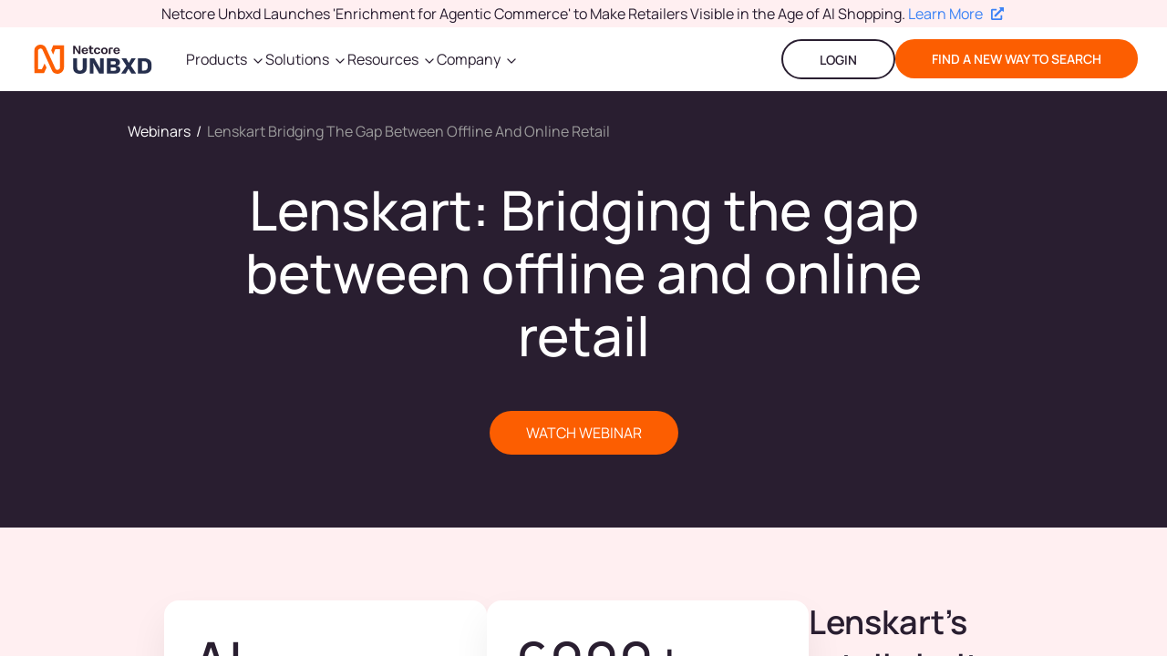

--- FILE ---
content_type: text/html
request_url: https://netcoreunbxd.com/webinars/lenskart-bridging-the-gap-between-offline-and-online-retail/
body_size: 58178
content:
<!DOCTYPE html><html><head><meta charSet="utf-8"/><meta http-equiv="x-ua-compatible" content="ie=edge"/><meta name="viewport" content="width=device-width, initial-scale=1, shrink-to-fit=no"/><meta name="generator" content="Gatsby 5.13.1"/><meta name="theme-color" content="#291E30"/><style data-href="/styles.369ab462c39ccb7d43a0.css" data-identity="gatsby-global-css">/*
! tailwindcss v3.4.1 | MIT License | https://tailwindcss.com
*/*,:after,:before{border:0 solid #e5e7eb;box-sizing:border-box}:after,:before{--tw-content:""}:host,html{-webkit-text-size-adjust:100%;font-feature-settings:normal;-webkit-tap-highlight-color:transparent;font-family:Manrope Variable;font-variation-settings:normal;line-height:1.5;-moz-tab-size:4;-o-tab-size:4;tab-size:4}body{line-height:inherit;margin:0}hr{border-top-width:1px;color:inherit;height:0}abbr:where([title]){-webkit-text-decoration:underline dotted;text-decoration:underline dotted}h1,h2,h3,h4,h5,h6{font-size:inherit;font-weight:inherit}a{color:inherit;text-decoration:inherit}b,strong{font-weight:bolder}code,kbd,pre,samp{font-feature-settings:normal;font-family:ui-monospace,SFMono-Regular,Menlo,Monaco,Consolas,Liberation Mono,Courier New,monospace;font-size:1em;font-variation-settings:normal}small{font-size:80%}sub,sup{font-size:75%;line-height:0;position:relative;vertical-align:baseline}sub{bottom:-.25em}sup{top:-.5em}table{border-collapse:collapse;border-color:inherit;text-indent:0}button,input,optgroup,select,textarea{font-feature-settings:inherit;color:inherit;font-family:inherit;font-size:100%;font-variation-settings:inherit;font-weight:inherit;line-height:inherit;margin:0;padding:0}button,select{text-transform:none}[type=button],[type=reset],[type=submit],button{-webkit-appearance:button;background-color:transparent;background-image:none}:-moz-focusring{outline:auto}:-moz-ui-invalid{box-shadow:none}progress{vertical-align:baseline}::-webkit-inner-spin-button,::-webkit-outer-spin-button{height:auto}[type=search]{-webkit-appearance:textfield;outline-offset:-2px}::-webkit-search-decoration{-webkit-appearance:none}::-webkit-file-upload-button{-webkit-appearance:button;font:inherit}summary{display:list-item}blockquote,dd,dl,figure,h1,h2,h3,h4,h5,h6,hr,p,pre{margin:0}fieldset{margin:0}fieldset,legend{padding:0}menu,ol,ul{list-style:none;margin:0;padding:0}dialog{padding:0}textarea{resize:vertical}input::-moz-placeholder,textarea::-moz-placeholder{color:#9ca3af;opacity:1}input::placeholder,textarea::placeholder{color:#9ca3af;opacity:1}[role=button],button{cursor:pointer}:disabled{cursor:default}audio,canvas,embed,iframe,img,object,svg,video{display:block;vertical-align:middle}img,video{height:auto;max-width:100%}[hidden]{display:none}*{--PhoneInputCountrySelect-marginRight:0px}html{font-display:"optional";font-family:Manrope Variable}*,:after,:before{--tw-border-spacing-x:0;--tw-border-spacing-y:0;--tw-translate-x:0;--tw-translate-y:0;--tw-rotate:0;--tw-skew-x:0;--tw-skew-y:0;--tw-scale-x:1;--tw-scale-y:1;--tw-pan-x: ;--tw-pan-y: ;--tw-pinch-zoom: ;--tw-scroll-snap-strictness:proximity;--tw-gradient-from-position: ;--tw-gradient-via-position: ;--tw-gradient-to-position: ;--tw-ordinal: ;--tw-slashed-zero: ;--tw-numeric-figure: ;--tw-numeric-spacing: ;--tw-numeric-fraction: ;--tw-ring-inset: ;--tw-ring-offset-width:0px;--tw-ring-offset-color:#fff;--tw-ring-color:rgba(59,130,246,.5);--tw-ring-offset-shadow:0 0 #0000;--tw-ring-shadow:0 0 #0000;--tw-shadow:0 0 #0000;--tw-shadow-colored:0 0 #0000;--tw-blur: ;--tw-brightness: ;--tw-contrast: ;--tw-grayscale: ;--tw-hue-rotate: ;--tw-invert: ;--tw-saturate: ;--tw-sepia: ;--tw-drop-shadow: ;--tw-backdrop-blur: ;--tw-backdrop-brightness: ;--tw-backdrop-contrast: ;--tw-backdrop-grayscale: ;--tw-backdrop-hue-rotate: ;--tw-backdrop-invert: ;--tw-backdrop-opacity: ;--tw-backdrop-saturate: ;--tw-backdrop-sepia: }::backdrop{--tw-border-spacing-x:0;--tw-border-spacing-y:0;--tw-translate-x:0;--tw-translate-y:0;--tw-rotate:0;--tw-skew-x:0;--tw-skew-y:0;--tw-scale-x:1;--tw-scale-y:1;--tw-pan-x: ;--tw-pan-y: ;--tw-pinch-zoom: ;--tw-scroll-snap-strictness:proximity;--tw-gradient-from-position: ;--tw-gradient-via-position: ;--tw-gradient-to-position: ;--tw-ordinal: ;--tw-slashed-zero: ;--tw-numeric-figure: ;--tw-numeric-spacing: ;--tw-numeric-fraction: ;--tw-ring-inset: ;--tw-ring-offset-width:0px;--tw-ring-offset-color:#fff;--tw-ring-color:rgba(59,130,246,.5);--tw-ring-offset-shadow:0 0 #0000;--tw-ring-shadow:0 0 #0000;--tw-shadow:0 0 #0000;--tw-shadow-colored:0 0 #0000;--tw-blur: ;--tw-brightness: ;--tw-contrast: ;--tw-grayscale: ;--tw-hue-rotate: ;--tw-invert: ;--tw-saturate: ;--tw-sepia: ;--tw-drop-shadow: ;--tw-backdrop-blur: ;--tw-backdrop-brightness: ;--tw-backdrop-contrast: ;--tw-backdrop-grayscale: ;--tw-backdrop-hue-rotate: ;--tw-backdrop-invert: ;--tw-backdrop-opacity: ;--tw-backdrop-saturate: ;--tw-backdrop-sepia: }.container{width:100%}@media (min-width:640px){.container{max-width:640px}}@media (min-width:768px){.container{max-width:768px}}@media (min-width:1025px){.container{max-width:1025px}}@media (min-width:1280px){.container{max-width:1280px}}@media (min-width:1440px){.container{max-width:1440px}}@media (min-width:1600px){.container{max-width:1600px}}.prose{color:var(--tw-prose-body);max-width:65ch}.prose :where(p):not(:where([class~=not-prose],[class~=not-prose] *)){margin-bottom:1.25em;margin-top:1.25em}.prose :where([class~=lead]):not(:where([class~=not-prose],[class~=not-prose] *)){color:var(--tw-prose-lead);font-size:1.25em;line-height:1.6;margin-bottom:1.2em;margin-top:1.2em}.prose :where(a):not(:where([class~=not-prose],[class~=not-prose] *)){color:var(--tw-prose-links);font-weight:500;text-decoration:underline}.prose :where(strong):not(:where([class~=not-prose],[class~=not-prose] *)){color:var(--tw-prose-bold);font-weight:600}.prose :where(a strong):not(:where([class~=not-prose],[class~=not-prose] *)){color:inherit}.prose :where(blockquote strong):not(:where([class~=not-prose],[class~=not-prose] *)){color:inherit}.prose :where(thead th strong):not(:where([class~=not-prose],[class~=not-prose] *)){color:inherit}.prose :where(ol):not(:where([class~=not-prose],[class~=not-prose] *)){list-style-type:decimal;margin-bottom:1.25em;margin-top:1.25em;padding-left:1.625em}.prose :where(ol[type=A]):not(:where([class~=not-prose],[class~=not-prose] *)){list-style-type:upper-alpha}.prose :where(ol[type=a]):not(:where([class~=not-prose],[class~=not-prose] *)){list-style-type:lower-alpha}.prose :where(ol[type=A s]):not(:where([class~=not-prose],[class~=not-prose] *)){list-style-type:upper-alpha}.prose :where(ol[type=a s]):not(:where([class~=not-prose],[class~=not-prose] *)){list-style-type:lower-alpha}.prose :where(ol[type=I]):not(:where([class~=not-prose],[class~=not-prose] *)){list-style-type:upper-roman}.prose :where(ol[type=i]):not(:where([class~=not-prose],[class~=not-prose] *)){list-style-type:lower-roman}.prose :where(ol[type=I s]):not(:where([class~=not-prose],[class~=not-prose] *)){list-style-type:upper-roman}.prose :where(ol[type=i s]):not(:where([class~=not-prose],[class~=not-prose] *)){list-style-type:lower-roman}.prose :where(ol[type="1"]):not(:where([class~=not-prose],[class~=not-prose] *)){list-style-type:decimal}.prose :where(ul):not(:where([class~=not-prose],[class~=not-prose] *)){list-style-type:disc;margin-bottom:1.25em;margin-top:1.25em;padding-left:1.625em}.prose :where(ol>li):not(:where([class~=not-prose],[class~=not-prose] *))::marker{color:var(--tw-prose-counters);font-weight:400}.prose :where(ul>li):not(:where([class~=not-prose],[class~=not-prose] *))::marker{color:var(--tw-prose-bullets)}.prose :where(dt):not(:where([class~=not-prose],[class~=not-prose] *)){color:var(--tw-prose-headings);font-weight:600;margin-top:1.25em}.prose :where(hr):not(:where([class~=not-prose],[class~=not-prose] *)){border-color:var(--tw-prose-hr);border-top-width:1px;margin-bottom:3em;margin-top:3em}.prose :where(blockquote):not(:where([class~=not-prose],[class~=not-prose] *)){border-left-color:var(--tw-prose-quote-borders);border-left-width:.25rem;color:var(--tw-prose-quotes);font-style:italic;font-weight:500;margin-bottom:1.6em;margin-top:1.6em;padding-left:1em;quotes:"\201C""\201D""\2018""\2019"}.prose :where(blockquote p:first-of-type):not(:where([class~=not-prose],[class~=not-prose] *)):before{content:open-quote}.prose :where(blockquote p:last-of-type):not(:where([class~=not-prose],[class~=not-prose] *)):after{content:close-quote}.prose :where(h1):not(:where([class~=not-prose],[class~=not-prose] *)){color:var(--tw-prose-headings);font-size:2.25em;font-weight:800;line-height:1.1111111;margin-bottom:.8888889em;margin-top:0}.prose :where(h1 strong):not(:where([class~=not-prose],[class~=not-prose] *)){color:inherit;font-weight:900}.prose :where(h2):not(:where([class~=not-prose],[class~=not-prose] *)){color:var(--tw-prose-headings);font-size:1.5em;font-weight:700;line-height:1.3333333;margin-bottom:1em;margin-top:2em}.prose :where(h2 strong):not(:where([class~=not-prose],[class~=not-prose] *)){color:inherit;font-weight:800}.prose :where(h3):not(:where([class~=not-prose],[class~=not-prose] *)){color:var(--tw-prose-headings);font-size:1.25em;font-weight:600;line-height:1.6;margin-bottom:.6em;margin-top:1.6em}.prose :where(h3 strong):not(:where([class~=not-prose],[class~=not-prose] *)){color:inherit;font-weight:700}.prose :where(h4):not(:where([class~=not-prose],[class~=not-prose] *)){color:var(--tw-prose-headings);font-weight:600;line-height:1.5;margin-bottom:.5em;margin-top:1.5em}.prose :where(h4 strong):not(:where([class~=not-prose],[class~=not-prose] *)){color:inherit;font-weight:700}.prose :where(img):not(:where([class~=not-prose],[class~=not-prose] *)){margin-bottom:2em;margin-top:2em}.prose :where(picture):not(:where([class~=not-prose],[class~=not-prose] *)){display:block;margin-bottom:2em;margin-top:2em}.prose :where(kbd):not(:where([class~=not-prose],[class~=not-prose] *)){border-radius:.3125rem;box-shadow:0 0 0 1px rgb(var(--tw-prose-kbd-shadows)/10%),0 3px 0 rgb(var(--tw-prose-kbd-shadows)/10%);color:var(--tw-prose-kbd);font-family:inherit;font-size:.875em;font-weight:500;padding:.1875em .375em}.prose :where(code):not(:where([class~=not-prose],[class~=not-prose] *)){color:var(--tw-prose-code);font-size:.875em;font-weight:600}.prose :where(code):not(:where([class~=not-prose],[class~=not-prose] *)):before{content:"`"}.prose :where(code):not(:where([class~=not-prose],[class~=not-prose] *)):after{content:"`"}.prose :where(a code):not(:where([class~=not-prose],[class~=not-prose] *)){color:inherit}.prose :where(h1 code):not(:where([class~=not-prose],[class~=not-prose] *)){color:inherit}.prose :where(h2 code):not(:where([class~=not-prose],[class~=not-prose] *)){color:inherit;font-size:.875em}.prose :where(h3 code):not(:where([class~=not-prose],[class~=not-prose] *)){color:inherit;font-size:.9em}.prose :where(h4 code):not(:where([class~=not-prose],[class~=not-prose] *)){color:inherit}.prose :where(blockquote code):not(:where([class~=not-prose],[class~=not-prose] *)){color:inherit}.prose :where(thead th code):not(:where([class~=not-prose],[class~=not-prose] *)){color:inherit}.prose :where(pre):not(:where([class~=not-prose],[class~=not-prose] *)){background-color:var(--tw-prose-pre-bg);border-radius:.375rem;color:var(--tw-prose-pre-code);font-size:.875em;font-weight:400;line-height:1.7142857;margin-bottom:1.7142857em;margin-top:1.7142857em;overflow-x:auto;padding:.8571429em 1.1428571em}.prose :where(pre code):not(:where([class~=not-prose],[class~=not-prose] *)){background-color:transparent;border-radius:0;border-width:0;color:inherit;font-family:inherit;font-size:inherit;font-weight:inherit;line-height:inherit;padding:0}.prose :where(pre code):not(:where([class~=not-prose],[class~=not-prose] *)):before{content:none}.prose :where(pre code):not(:where([class~=not-prose],[class~=not-prose] *)):after{content:none}.prose :where(table):not(:where([class~=not-prose],[class~=not-prose] *)){font-size:.875em;line-height:1.7142857;margin-bottom:2em;margin-top:2em;table-layout:auto;text-align:left;width:100%}.prose :where(thead):not(:where([class~=not-prose],[class~=not-prose] *)){border-bottom-color:var(--tw-prose-th-borders);border-bottom-width:1px}.prose :where(thead th):not(:where([class~=not-prose],[class~=not-prose] *)){color:var(--tw-prose-headings);font-weight:600;padding-bottom:.5714286em;padding-left:.5714286em;padding-right:.5714286em;vertical-align:bottom}.prose :where(tbody tr):not(:where([class~=not-prose],[class~=not-prose] *)){border-bottom-color:var(--tw-prose-td-borders);border-bottom-width:1px}.prose :where(tbody tr:last-child):not(:where([class~=not-prose],[class~=not-prose] *)){border-bottom-width:0}.prose :where(tbody td):not(:where([class~=not-prose],[class~=not-prose] *)){vertical-align:baseline}.prose :where(tfoot):not(:where([class~=not-prose],[class~=not-prose] *)){border-top-color:var(--tw-prose-th-borders);border-top-width:1px}.prose :where(tfoot td):not(:where([class~=not-prose],[class~=not-prose] *)){vertical-align:top}.prose :where(figure>*):not(:where([class~=not-prose],[class~=not-prose] *)){margin-bottom:0;margin-top:0}.prose :where(figcaption):not(:where([class~=not-prose],[class~=not-prose] *)){color:var(--tw-prose-captions);font-size:.875em;line-height:1.4285714;margin-top:.8571429em}.prose{--tw-prose-body:#374151;--tw-prose-headings:#111827;--tw-prose-lead:#4b5563;--tw-prose-links:#111827;--tw-prose-bold:#111827;--tw-prose-counters:#6b7280;--tw-prose-bullets:#d1d5db;--tw-prose-hr:#e5e7eb;--tw-prose-quotes:#111827;--tw-prose-quote-borders:#e5e7eb;--tw-prose-captions:#6b7280;--tw-prose-kbd:#111827;--tw-prose-kbd-shadows:17 24 39;--tw-prose-code:#111827;--tw-prose-pre-code:#e5e7eb;--tw-prose-pre-bg:#1f2937;--tw-prose-th-borders:#d1d5db;--tw-prose-td-borders:#e5e7eb;--tw-prose-invert-body:#d1d5db;--tw-prose-invert-headings:#fff;--tw-prose-invert-lead:#9ca3af;--tw-prose-invert-links:#fff;--tw-prose-invert-bold:#fff;--tw-prose-invert-counters:#9ca3af;--tw-prose-invert-bullets:#4b5563;--tw-prose-invert-hr:#374151;--tw-prose-invert-quotes:#f3f4f6;--tw-prose-invert-quote-borders:#374151;--tw-prose-invert-captions:#9ca3af;--tw-prose-invert-kbd:#fff;--tw-prose-invert-kbd-shadows:255 255 255;--tw-prose-invert-code:#fff;--tw-prose-invert-pre-code:#d1d5db;--tw-prose-invert-pre-bg:rgba(0,0,0,.5);--tw-prose-invert-th-borders:#4b5563;--tw-prose-invert-td-borders:#374151;font-size:1rem;line-height:1.75}.prose :where(picture>img):not(:where([class~=not-prose],[class~=not-prose] *)){margin-bottom:0;margin-top:0}.prose :where(video):not(:where([class~=not-prose],[class~=not-prose] *)){margin-bottom:2em;margin-top:2em}.prose :where(li):not(:where([class~=not-prose],[class~=not-prose] *)){margin-bottom:.5em;margin-top:.5em}.prose :where(ol>li):not(:where([class~=not-prose],[class~=not-prose] *)){padding-left:.375em}.prose :where(ul>li):not(:where([class~=not-prose],[class~=not-prose] *)){padding-left:.375em}.prose :where(.prose>ul>li p):not(:where([class~=not-prose],[class~=not-prose] *)){margin-bottom:.75em;margin-top:.75em}.prose :where(.prose>ul>li>:first-child):not(:where([class~=not-prose],[class~=not-prose] *)){margin-top:1.25em}.prose :where(.prose>ul>li>:last-child):not(:where([class~=not-prose],[class~=not-prose] *)){margin-bottom:1.25em}.prose :where(.prose>ol>li>:first-child):not(:where([class~=not-prose],[class~=not-prose] *)){margin-top:1.25em}.prose :where(.prose>ol>li>:last-child):not(:where([class~=not-prose],[class~=not-prose] *)){margin-bottom:1.25em}.prose :where(ul ul,ul ol,ol ul,ol ol):not(:where([class~=not-prose],[class~=not-prose] *)){margin-bottom:.75em;margin-top:.75em}.prose :where(dl):not(:where([class~=not-prose],[class~=not-prose] *)){margin-bottom:1.25em;margin-top:1.25em}.prose :where(dd):not(:where([class~=not-prose],[class~=not-prose] *)){margin-top:.5em;padding-left:1.625em}.prose :where(hr+*):not(:where([class~=not-prose],[class~=not-prose] *)){margin-top:0}.prose :where(h2+*):not(:where([class~=not-prose],[class~=not-prose] *)){margin-top:0}.prose :where(h3+*):not(:where([class~=not-prose],[class~=not-prose] *)){margin-top:0}.prose :where(h4+*):not(:where([class~=not-prose],[class~=not-prose] *)){margin-top:0}.prose :where(thead th:first-child):not(:where([class~=not-prose],[class~=not-prose] *)){padding-left:0}.prose :where(thead th:last-child):not(:where([class~=not-prose],[class~=not-prose] *)){padding-right:0}.prose :where(tbody td,tfoot td):not(:where([class~=not-prose],[class~=not-prose] *)){padding:.5714286em}.prose :where(tbody td:first-child,tfoot td:first-child):not(:where([class~=not-prose],[class~=not-prose] *)){padding-left:0}.prose :where(tbody td:last-child,tfoot td:last-child):not(:where([class~=not-prose],[class~=not-prose] *)){padding-right:0}.prose :where(figure):not(:where([class~=not-prose],[class~=not-prose] *)){margin-bottom:2em;margin-top:2em}.prose :where(.prose>:first-child):not(:where([class~=not-prose],[class~=not-prose] *)){margin-top:0}.prose :where(.prose>:last-child):not(:where([class~=not-prose],[class~=not-prose] *)){margin-bottom:0}.fixed{position:fixed}.absolute{position:absolute}.relative{position:relative}.sticky{position:sticky}.inset-0{inset:0}.-top-8{top:-2rem}.bottom-0{bottom:0}.bottom-2{bottom:.5rem}.bottom-4{bottom:1rem}.bottom-\[80px\]{bottom:80px}.left-0{left:0}.left-1\/2{left:50%}.left-4{left:1rem}.left-\[12\.5\%\]{left:12.5%}.left-\[200px\]{left:200px}.left-\[280px\]{left:280px}.left-\[320px\]{left:320px}.left-\[50px\]{left:50px}.left-\[5px\]{left:5px}.right-0{right:0}.right-10{right:2.5rem}.right-24{right:6rem}.right-4{right:1rem}.right-7{right:1.75rem}.right-\[10\%\]{right:10%}.right-\[40\%\]{right:40%}.top-0{top:0}.top-10{top:2.5rem}.top-28{top:7rem}.top-5{top:1.25rem}.top-\[0px\]{top:0}.top-\[150px\]{top:150px}.top-\[180px\]{top:180px}.top-\[250px\]{top:250px}.top-\[30px\]{top:30px}.top-\[50\%\]{top:50%}.top-\[5px\]{top:5px}.top-\[64px\]{top:64px}.top-\[70px\]{top:70px}.top-\[77px\]{top:77px}.top-\[80\%\]{top:80%}.-z-10{z-index:-10}.-z-50{z-index:-50}.z-0{z-index:0}.z-10{z-index:10}.z-20{z-index:20}.z-50{z-index:50}.z-\[9999\]{z-index:9999}.col-span-1{grid-column:span 1/span 1}.col-span-2{grid-column:span 2/span 2}.col-span-3{grid-column:span 3/span 3}.col-span-4{grid-column:span 4/span 4}.col-span-5{grid-column:span 5/span 5}.col-span-6{grid-column:span 6/span 6}.col-span-7{grid-column:span 7/span 7}.\!m-0{margin:0!important}.m-0{margin:0}.m-2{margin:.5rem}.mx-0{margin-left:0;margin-right:0}.mx-1{margin-left:.25rem;margin-right:.25rem}.mx-3{margin-left:.75rem;margin-right:.75rem}.mx-8{margin-left:2rem;margin-right:2rem}.mx-auto{margin-left:auto;margin-right:auto}.my-0{margin-bottom:0;margin-top:0}.my-16{margin-bottom:4rem;margin-top:4rem}.my-2{margin-bottom:.5rem;margin-top:.5rem}.my-3{margin-bottom:.75rem;margin-top:.75rem}.my-4{margin-bottom:1rem;margin-top:1rem}.my-6{margin-bottom:1.5rem;margin-top:1.5rem}.my-8{margin-bottom:2rem;margin-top:2rem}.my-auto{margin-bottom:auto;margin-top:auto}.\!mb-0{margin-bottom:0!important}.mb-0{margin-bottom:0}.mb-1{margin-bottom:.25rem}.mb-1\.5{margin-bottom:.375rem}.mb-10{margin-bottom:2.5rem}.mb-12{margin-bottom:3rem}.mb-16{margin-bottom:4rem}.mb-2{margin-bottom:.5rem}.mb-3{margin-bottom:.75rem}.mb-4{margin-bottom:1rem}.mb-5{margin-bottom:1.25rem}.mb-6{margin-bottom:1.5rem}.mb-8{margin-bottom:2rem}.mb-9{margin-bottom:2.25rem}.mb-\[22px\]{margin-bottom:22px}.mb-\[67px\]{margin-bottom:67px}.ml-0{margin-left:0}.ml-1{margin-left:.25rem}.ml-12{margin-left:3rem}.ml-2{margin-left:.5rem}.ml-3{margin-left:.75rem}.ml-4{margin-left:1rem}.mr-0{margin-right:0}.mr-1{margin-right:.25rem}.mr-1\.5{margin-right:.375rem}.mr-2{margin-right:.5rem}.mr-3{margin-right:.75rem}.mr-4{margin-right:1rem}.mr-5{margin-right:1.25rem}.mr-\[13px\]{margin-right:13px}.ms-2{margin-inline-start:.5rem}.mt-0{margin-top:0}.mt-0\.5{margin-top:.125rem}.mt-1{margin-top:.25rem}.mt-10{margin-top:2.5rem}.mt-12{margin-top:3rem}.mt-2{margin-top:.5rem}.mt-20{margin-top:5rem}.mt-3{margin-top:.75rem}.mt-4{margin-top:1rem}.mt-48{margin-top:12rem}.mt-5{margin-top:1.25rem}.mt-6{margin-top:1.5rem}.mt-7{margin-top:1.75rem}.mt-8{margin-top:2rem}.mt-\[22px\]{margin-top:22px}.mt-\[37px\]{margin-top:37px}.line-clamp-4{-webkit-line-clamp:4}.line-clamp-4,.line-clamp-5{-webkit-box-orient:vertical;display:-webkit-box;overflow:hidden}.line-clamp-5{-webkit-line-clamp:5}.block{display:block}.inline-block{display:inline-block}.flex{display:flex}.inline-flex{display:inline-flex}.table{display:table}.grid{display:grid}.inline-grid{display:inline-grid}.hidden{display:none}.aspect-auto{aspect-ratio:auto}.aspect-square{aspect-ratio:1/1}.aspect-video{aspect-ratio:16/9}.\!h-8{height:2rem!important}.\!h-auto{height:auto!important}.h-0{height:0}.h-0\.5{height:.125rem}.h-1\/2{height:50%}.h-10{height:2.5rem}.h-12{height:3rem}.h-14{height:3.5rem}.h-16{height:4rem}.h-2{height:.5rem}.h-20{height:5rem}.h-24{height:6rem}.h-3{height:.75rem}.h-4{height:1rem}.h-40{height:10rem}.h-44{height:11rem}.h-6{height:1.5rem}.h-8{height:2rem}.h-9{height:2.25rem}.h-\[118px\]{height:118px}.h-\[178px\]{height:178px}.h-\[199px\]{height:199px}.h-\[216px\]{height:216px}.h-\[2200px\]{height:2200px}.h-\[22px\]{height:22px}.h-\[236px\]{height:236px}.h-\[238px\]{height:238px}.h-\[23px\]{height:23px}.h-\[25px\]{height:25px}.h-\[32px\]{height:32px}.h-\[39px\]{height:39px}.h-\[43px\]{height:43px}.h-\[46px\]{height:46px}.h-\[50px\]{height:50px}.h-\[55px\]{height:55px}.h-\[60px\]{height:60px}.h-\[70px\]{height:70px}.h-\[76px\]{height:76px}.h-auto{height:auto}.h-full{height:100%}.h-max{height:-moz-max-content;height:max-content}.h-min{height:-moz-min-content;height:min-content}.h-screen{height:100vh}.max-h-\[112px\]{max-height:112px}.min-h-\[250px\]{min-height:250px}.min-h-\[330px\]{min-height:330px}.min-h-\[400px\]{min-height:400px}.min-h-\[440px\]{min-height:440px}.min-h-\[528px\]{min-height:528px}.min-h-\[600px\]{min-height:600px}.min-h-screen{min-height:100vh}.\!w-8{width:2rem!important}.\!w-full{width:100%!important}.w-0{width:0}.w-1\/2{width:50%}.w-10{width:2.5rem}.w-10\/12{width:83.333333%}.w-14{width:3.5rem}.w-16{width:4rem}.w-20{width:5rem}.w-3{width:.75rem}.w-3\/4{width:75%}.w-32{width:8rem}.w-36{width:9rem}.w-4{width:1rem}.w-6{width:1.5rem}.w-64{width:16rem}.w-8{width:2rem}.w-\[125px\]{width:125px}.w-\[127px\]{width:127px}.w-\[140px\]{width:140px}.w-\[143px\]{width:143px}.w-\[148px\]{width:148px}.w-\[160px\]{width:160px}.w-\[180px\]{width:180px}.w-\[18px\]{width:18px}.w-\[190px\]{width:190px}.w-\[200px\]{width:200px}.w-\[22px\]{width:22px}.w-\[243px\]{width:243px}.w-\[250px\]{width:250px}.w-\[2px\]{width:2px}.w-\[307px\]{width:307px}.w-\[340px\]{width:340px}.w-\[343px\]{width:343px}.w-\[420px\]{width:420px}.w-\[436px\]{width:436px}.w-\[50\%\]{width:50%}.w-\[500px\]{width:500px}.w-\[50px\]{width:50px}.w-\[540px\]{width:540px}.w-\[60\%\]{width:60%}.w-\[60px\]{width:60px}.w-\[80\%\]{width:80%}.w-\[80px\]{width:80px}.w-\[83\.25\%\]{width:83.25%}.w-\[88px\]{width:88px}.w-\[96px\]{width:96px}.w-fit{width:-moz-fit-content;width:fit-content}.w-full{width:100%}.w-screen{width:100vw}.min-w-\[140px\]{min-width:140px}.min-w-\[280px\]{min-width:280px}.min-w-\[550px\]{min-width:550px}.max-w-3xl{max-width:48rem}.max-w-\[1021px\]{max-width:1021px}.max-w-\[1100px\]{max-width:1100px}.max-w-\[1200px\]{max-width:1200px}.max-w-\[1246px\]{max-width:1246px}.max-w-\[1440px\]{max-width:1440px}.max-w-\[180px\]{max-width:180px}.max-w-\[1900px\]{max-width:1900px}.max-w-\[200px\]{max-width:200px}.max-w-\[250px\]{max-width:250px}.max-w-\[300px\]{max-width:300px}.max-w-\[320px\]{max-width:320px}.max-w-\[347px\]{max-width:347px}.max-w-\[350px\]{max-width:350px}.max-w-\[357px\]{max-width:357px}.max-w-\[358px\]{max-width:358px}.max-w-\[360px\]{max-width:360px}.max-w-\[375px\]{max-width:375px}.max-w-\[400px\]{max-width:400px}.max-w-\[415px\]{max-width:415px}.max-w-\[419px\]{max-width:419px}.max-w-\[430px\]{max-width:430px}.max-w-\[440px\]{max-width:440px}.max-w-\[490px\]{max-width:490px}.max-w-\[500px\]{max-width:500px}.max-w-\[503px\]{max-width:503px}.max-w-\[507px\]{max-width:507px}.max-w-\[513px\]{max-width:513px}.max-w-\[518px\]{max-width:518px}.max-w-\[533px\]{max-width:533px}.max-w-\[551px\]{max-width:551px}.max-w-\[582px\]{max-width:582px}.max-w-\[60\%\]{max-width:60%}.max-w-\[600px\]{max-width:600px}.max-w-\[605px\]{max-width:605px}.max-w-\[611px\]{max-width:611px}.max-w-\[620px\]{max-width:620px}.max-w-\[640px\]{max-width:640px}.max-w-\[645px\]{max-width:645px}.max-w-\[680px\]{max-width:680px}.max-w-\[70\%\]{max-width:70%}.max-w-\[700px\]{max-width:700px}.max-w-\[718px\]{max-width:718px}.max-w-\[720px\]{max-width:720px}.max-w-\[737px\]{max-width:737px}.max-w-\[739px\]{max-width:739px}.max-w-\[740px\]{max-width:740px}.max-w-\[80\%\]{max-width:80%}.max-w-\[800px\]{max-width:800px}.max-w-\[900px\]{max-width:900px}.max-w-\[972px\]{max-width:972px}.max-w-fit{max-width:-moz-fit-content;max-width:fit-content}.max-w-none{max-width:none}.max-w-sm{max-width:24rem}.flex-1{flex:1 1 0%}.shrink-0{flex-shrink:0}.flex-grow,.grow{flex-grow:1}.grow-0{flex-grow:0}.basis-1\/2{flex-basis:50%}.basis-1\/3{flex-basis:33.333333%}.basis-full{flex-basis:100%}.table-auto{table-layout:auto}.origin-\[0\%\]{transform-origin:0}.-translate-x-1\/2{--tw-translate-x:-50%}.-translate-x-1\/2,.-translate-x-2{transform:translate(var(--tw-translate-x),var(--tw-translate-y)) rotate(var(--tw-rotate)) skewX(var(--tw-skew-x)) skewY(var(--tw-skew-y)) scaleX(var(--tw-scale-x)) scaleY(var(--tw-scale-y))}.-translate-x-2{--tw-translate-x:-0.5rem}.-translate-x-4{--tw-translate-x:-1rem}.-translate-x-4,.translate-y-1{transform:translate(var(--tw-translate-x),var(--tw-translate-y)) rotate(var(--tw-rotate)) skewX(var(--tw-skew-x)) skewY(var(--tw-skew-y)) scaleX(var(--tw-scale-x)) scaleY(var(--tw-scale-y))}.translate-y-1{--tw-translate-y:0.25rem}.rotate-180{--tw-rotate:180deg}.rotate-180,.transform{transform:translate(var(--tw-translate-x),var(--tw-translate-y)) rotate(var(--tw-rotate)) skewX(var(--tw-skew-x)) skewY(var(--tw-skew-y)) scaleX(var(--tw-scale-x)) scaleY(var(--tw-scale-y))}.cursor-pointer{cursor:pointer}.select-none{-webkit-user-select:none;-moz-user-select:none;user-select:none}.resize-none{resize:none}.list-inside{list-style-position:inside}.list-disc{list-style-type:disc}.grid-flow-col{grid-auto-flow:column}.grid-cols-1{grid-template-columns:repeat(1,minmax(0,1fr))}.grid-cols-2{grid-template-columns:repeat(2,minmax(0,1fr))}.grid-cols-3{grid-template-columns:repeat(3,minmax(0,1fr))}.grid-cols-4{grid-template-columns:repeat(4,minmax(0,1fr))}.grid-cols-7{grid-template-columns:repeat(7,minmax(0,1fr))}.grid-rows-2{grid-template-rows:repeat(2,minmax(0,1fr))}.grid-rows-\[repeat\(8\2c auto\)\]{grid-template-rows:repeat(8,auto)}.flex-row{flex-direction:row}.flex-row-reverse{flex-direction:row-reverse}.flex-col{flex-direction:column}.flex-col-reverse{flex-direction:column-reverse}.flex-wrap{flex-wrap:wrap}.flex-nowrap{flex-wrap:nowrap}.place-content-center{place-content:center}.items-start{align-items:flex-start}.items-end{align-items:flex-end}.items-center{align-items:center}.items-stretch{align-items:stretch}.justify-start{justify-content:flex-start}.justify-end{justify-content:flex-end}.justify-center{justify-content:center}.justify-between{justify-content:space-between}.justify-around{justify-content:space-around}.gap-1{gap:.25rem}.gap-10{gap:2.5rem}.gap-12{gap:3rem}.gap-16{gap:4rem}.gap-2{gap:.5rem}.gap-2\.5{gap:.625rem}.gap-20{gap:5rem}.gap-3{gap:.75rem}.gap-4{gap:1rem}.gap-5{gap:1.25rem}.gap-6{gap:1.5rem}.gap-7{gap:1.75rem}.gap-8{gap:2rem}.gap-9{gap:2.25rem}.gap-\[10\%\]{gap:10%}.gap-\[25px\]{gap:25px}.gap-x-2{-moz-column-gap:.5rem;column-gap:.5rem}.gap-x-3{-moz-column-gap:.75rem;column-gap:.75rem}.gap-x-4{-moz-column-gap:1rem;column-gap:1rem}.gap-y-4{row-gap:1rem}.gap-y-6{row-gap:1.5rem}.space-y-\[70px\]>:not([hidden])~:not([hidden]){--tw-space-y-reverse:0;margin-bottom:calc(70px*var(--tw-space-y-reverse));margin-top:calc(70px*(1 - var(--tw-space-y-reverse)))}.overflow-auto{overflow:auto}.overflow-hidden{overflow:hidden}.overflow-x-auto{overflow-x:auto}.overflow-y-auto{overflow-y:auto}.overflow-y-scroll{overflow-y:scroll}.truncate{overflow:hidden;white-space:nowrap}.text-ellipsis,.truncate{text-overflow:ellipsis}.text-wrap{text-wrap:wrap}.text-nowrap{text-wrap:nowrap}.break-normal{overflow-wrap:normal;word-break:normal}.break-words{overflow-wrap:break-word}.rounded{border-radius:.25rem}.rounded-2xl{border-radius:1rem}.rounded-3xl{border-radius:1.5rem}.rounded-\[18px\]{border-radius:18px}.rounded-\[20px\]{border-radius:20px}.rounded-\[32px\]{border-radius:32px}.rounded-\[50px\]{border-radius:50px}.rounded-\[6px\]{border-radius:6px}.rounded-full{border-radius:9999px}.rounded-lg{border-radius:.5rem}.rounded-md{border-radius:.375rem}.rounded-xl{border-radius:.75rem}.rounded-b-lg{border-bottom-left-radius:.5rem;border-bottom-right-radius:.5rem}.rounded-l-2xl{border-bottom-left-radius:1rem;border-top-left-radius:1rem}.rounded-r-2xl{border-bottom-right-radius:1rem;border-top-right-radius:1rem}.rounded-bl-2xl{border-bottom-left-radius:1rem}.rounded-bl-3xl{border-bottom-left-radius:1.5rem}.rounded-br-2xl{border-bottom-right-radius:1rem}.rounded-br-\[97px\]{border-bottom-right-radius:97px}.rounded-tl-3xl{border-top-left-radius:1.5rem}.rounded-tr-3xl{border-top-right-radius:1.5rem}.border{border-width:1px}.border-2{border-width:2px}.border-4{border-width:4px}.border-\[3px\]{border-width:3px}.border-b{border-bottom-width:1px}.border-l{border-left-width:1px}.border-r{border-right-width:1px}.border-t{border-top-width:1px}.border-none{border-style:none}.border-\[\#F7F7F7\]{--tw-border-opacity:1;border-color:rgb(247 247 247/var(--tw-border-opacity))}.border-black{--tw-border-opacity:1;border-color:rgb(0 0 0/var(--tw-border-opacity))}.border-dark-purple-50{--tw-border-opacity:1;border-color:rgb(41 30 48/var(--tw-border-opacity))}.border-gray-200{--tw-border-opacity:1;border-color:rgb(229 231 235/var(--tw-border-opacity))}.border-gray-300{--tw-border-opacity:1;border-color:rgb(209 213 219/var(--tw-border-opacity))}.border-grey-12{--tw-border-opacity:1;border-color:rgb(229 229 229/var(--tw-border-opacity))}.border-grey-80{--tw-border-opacity:1;border-color:rgb(157 157 157/var(--tw-border-opacity))}.border-neutral-500{--tw-border-opacity:1;border-color:rgb(115 115 115/var(--tw-border-opacity))}.border-primary-orange-50{--tw-border-opacity:1;border-color:rgb(252 94 1/var(--tw-border-opacity))}.border-white{--tw-border-opacity:1;border-color:rgb(255 255 255/var(--tw-border-opacity))}.border-opacity-10{--tw-border-opacity:0.1}.\!bg-white{--tw-bg-opacity:1!important;background-color:rgb(255 255 255/var(--tw-bg-opacity))!important}.bg-\[\#030303\]{--tw-bg-opacity:1;background-color:rgb(3 3 3/var(--tw-bg-opacity))}.bg-\[\#533e60\]{--tw-bg-opacity:1;background-color:rgb(83 62 96/var(--tw-bg-opacity))}.bg-\[\#728CA7\]{--tw-bg-opacity:1;background-color:rgb(114 140 167/var(--tw-bg-opacity))}.bg-\[\#E9E9E9\]{--tw-bg-opacity:1;background-color:rgb(233 233 233/var(--tw-bg-opacity))}.bg-\[\#F7F7F7\]{--tw-bg-opacity:1;background-color:rgb(247 247 247/var(--tw-bg-opacity))}.bg-\[\#ffeff1\]{--tw-bg-opacity:1;background-color:rgb(255 239 241/var(--tw-bg-opacity))}.bg-black{--tw-bg-opacity:1;background-color:rgb(0 0 0/var(--tw-bg-opacity))}.bg-blue-500{--tw-bg-opacity:1;background-color:rgb(59 130 246/var(--tw-bg-opacity))}.bg-dark-purple-30{--tw-bg-opacity:1;background-color:rgb(62 52 69/var(--tw-bg-opacity))}.bg-dark-purple-50{--tw-bg-opacity:1;background-color:rgb(41 30 48/var(--tw-bg-opacity))}.bg-gray-100{--tw-bg-opacity:1;background-color:rgb(243 244 246/var(--tw-bg-opacity))}.bg-gray-50{--tw-bg-opacity:1;background-color:rgb(249 250 251/var(--tw-bg-opacity))}.bg-grey-10{--tw-bg-opacity:1;background-color:rgb(244 246 252/var(--tw-bg-opacity))}.bg-grey-11{--tw-bg-opacity:1;background-color:rgb(242 244 245/var(--tw-bg-opacity))}.bg-grey-11\.5{--tw-bg-opacity:1;background-color:rgb(233 234 235/var(--tw-bg-opacity))}.bg-grey-15{--tw-bg-opacity:1;background-color:rgb(227 227 227/var(--tw-bg-opacity))}.bg-indigo-100{--tw-bg-opacity:1;background-color:rgb(224 231 255/var(--tw-bg-opacity))}.bg-primary-blue-10{--tw-bg-opacity:1;background-color:rgb(245 248 255/var(--tw-bg-opacity))}.bg-primary-blue-20{--tw-bg-opacity:1;background-color:rgb(237 247 250/var(--tw-bg-opacity))}.bg-primary-blue-40{--tw-bg-opacity:1;background-color:rgb(87 126 222/var(--tw-bg-opacity))}.bg-primary-blue-50{--tw-bg-opacity:1;background-color:rgb(93 128 255/var(--tw-bg-opacity))}.bg-primary-orange-50{--tw-bg-opacity:1;background-color:rgb(252 94 1/var(--tw-bg-opacity))}.bg-red-100{--tw-bg-opacity:1;background-color:rgb(254 226 226/var(--tw-bg-opacity))}.bg-slate-300{--tw-bg-opacity:1;background-color:rgb(203 213 225/var(--tw-bg-opacity))}.bg-transparent{background-color:transparent}.bg-white{--tw-bg-opacity:1;background-color:rgb(255 255 255/var(--tw-bg-opacity))}.bg-last-scroll{background-image:url(/images/bgLastScrollCta.png)}.bg-cover{background-size:cover}.fill-dark-purple-50{fill:#291e30}.fill-gray-400{fill:#9ca3af}.fill-primary-blue-50{fill:#5d80ff}.fill-primary-orange-50{fill:#fc5e01}.fill-primary-red-50{fill:#ff2442}.fill-white{fill:#fff}.stroke-primary-blue-50{stroke:#5d80ff}.stroke-2{stroke-width:2}.object-contain{-o-object-fit:contain;object-fit:contain}.object-cover{-o-object-fit:cover;object-fit:cover}.\!p-0{padding:0!important}.p-0{padding:0}.p-1{padding:.25rem}.p-1\.5{padding:.375rem}.p-10{padding:2.5rem}.p-14{padding:3.5rem}.p-2{padding:.5rem}.p-3{padding:.75rem}.p-4{padding:1rem}.p-5{padding:1.25rem}.p-6{padding:1.5rem}.p-8{padding:2rem}.p-9{padding:2.25rem}.p-\[18px\]{padding:18px}.p-\[30px\]{padding:30px}.px-0{padding-left:0;padding-right:0}.px-10{padding-left:2.5rem;padding-right:2.5rem}.px-12{padding-left:3rem;padding-right:3rem}.px-16{padding-left:4rem;padding-right:4rem}.px-2{padding-left:.5rem;padding-right:.5rem}.px-2\.5{padding-left:.625rem;padding-right:.625rem}.px-3{padding-left:.75rem;padding-right:.75rem}.px-4{padding-left:1rem;padding-right:1rem}.px-5{padding-left:1.25rem;padding-right:1.25rem}.px-6{padding-left:1.5rem;padding-right:1.5rem}.px-7{padding-left:1.75rem;padding-right:1.75rem}.px-8{padding-left:2rem;padding-right:2rem}.px-\[10\%\]{padding-left:10%;padding-right:10%}.px-\[20px\]{padding-left:20px;padding-right:20px}.px-\[30px\]{padding-left:30px;padding-right:30px}.px-\[37px\]{padding-left:37px;padding-right:37px}.py-0{padding-bottom:0;padding-top:0}.py-0\.5{padding-bottom:.125rem;padding-top:.125rem}.py-1{padding-bottom:.25rem;padding-top:.25rem}.py-1\.5{padding-bottom:.375rem;padding-top:.375rem}.py-10{padding-bottom:2.5rem;padding-top:2.5rem}.py-12{padding-bottom:3rem;padding-top:3rem}.py-14{padding-bottom:3.5rem;padding-top:3.5rem}.py-16{padding-bottom:4rem;padding-top:4rem}.py-2{padding-bottom:.5rem;padding-top:.5rem}.py-2\.5{padding-bottom:.625rem;padding-top:.625rem}.py-20{padding-bottom:5rem;padding-top:5rem}.py-3{padding-bottom:.75rem;padding-top:.75rem}.py-4{padding-bottom:1rem;padding-top:1rem}.py-5{padding-bottom:1.25rem;padding-top:1.25rem}.py-6{padding-bottom:1.5rem;padding-top:1.5rem}.py-8{padding-bottom:2rem;padding-top:2rem}.py-9{padding-bottom:2.25rem;padding-top:2.25rem}.py-\[125px\]{padding-bottom:125px;padding-top:125px}.py-\[18\]{padding-bottom:18;padding-top:18}.py-\[40px\]{padding-bottom:40px;padding-top:40px}.py-\[50px\]{padding-bottom:50px;padding-top:50px}.py-\[6px\]{padding-bottom:6px;padding-top:6px}.pb-0{padding-bottom:0}.pb-1{padding-bottom:.25rem}.pb-10{padding-bottom:2.5rem}.pb-12{padding-bottom:3rem}.pb-14{padding-bottom:3.5rem}.pb-2{padding-bottom:.5rem}.pb-20{padding-bottom:5rem}.pb-3{padding-bottom:.75rem}.pb-4{padding-bottom:1rem}.pb-6{padding-bottom:1.5rem}.pb-8{padding-bottom:2rem}.pb-9{padding-bottom:2.25rem}.pb-\[30px\]{padding-bottom:30px}.pb-\[45px\]{padding-bottom:45px}.pb-\[50px\]{padding-bottom:50px}.pl-1{padding-left:.25rem}.pl-4{padding-left:1rem}.pl-5{padding-left:1.25rem}.pl-\[78px\]{padding-left:78px}.pr-0{padding-right:0}.pr-10{padding-right:2.5rem}.pr-2{padding-right:.5rem}.pr-\[76px\]{padding-right:76px}.pr-\[78px\]{padding-right:78px}.pt-0{padding-top:0}.pt-1{padding-top:.25rem}.pt-1\.5{padding-top:.375rem}.pt-10{padding-top:2.5rem}.pt-12{padding-top:3rem}.pt-14{padding-top:3.5rem}.pt-16{padding-top:4rem}.pt-2{padding-top:.5rem}.pt-20{padding-top:5rem}.pt-3{padding-top:.75rem}.pt-4{padding-top:1rem}.pt-5{padding-top:1.25rem}.pt-6{padding-top:1.5rem}.pt-8{padding-top:2rem}.pt-9{padding-top:2.25rem}.pt-\[107\.5px\]{padding-top:107.5px}.pt-\[107px\]{padding-top:107px}.pt-\[127px\]{padding-top:127px}.pt-\[38px\]{padding-top:38px}.pt-\[80px\]{padding-top:80px}.text-left{text-align:left}.text-center{text-align:center}.text-start{text-align:start}.font-WorkSans{font-family:Work Sans Variable}.\!text-base{font-size:1rem!important;line-height:1.5rem!important}.\!text-lg{font-size:1.125rem!important;line-height:1.75rem!important}.\!text-sm{font-size:.875rem!important;line-height:1.25rem!important}.text-2xl{font-size:1.5rem;line-height:2rem}.text-3xl{font-size:1.875rem;line-height:2.25rem}.text-4xl{font-size:2.25rem;line-height:2.5rem}.text-5xl{font-size:3rem;line-height:1}.text-\[10px\]{font-size:10px}.text-\[12px\]{font-size:12px}.text-\[20px\]{font-size:20px}.text-\[32px\]{font-size:32px}.text-\[35px\]{font-size:35px}.text-\[40px\]{font-size:40px}.text-\[48px\]{font-size:48px}.text-base{font-size:1rem;line-height:1.5rem}.text-lg{font-size:1.125rem;line-height:1.75rem}.text-sm{font-size:.875rem;line-height:1.25rem}.text-xl{font-size:1.25rem;line-height:1.75rem}.text-xs{font-size:.75rem;line-height:1rem}.\!font-light{font-weight:300!important}.font-black{font-weight:900}.font-bold{font-weight:700}.font-extrabold{font-weight:800}.font-extralight{font-weight:200}.font-light{font-weight:300}.font-medium{font-weight:500}.font-normal{font-weight:400}.font-semibold{font-weight:600}.font-thin{font-weight:100}.uppercase{text-transform:uppercase}.capitalize{text-transform:capitalize}.italic{font-style:italic}.leading-4{line-height:1rem}.leading-6{line-height:1.5rem}.leading-7{line-height:1.75rem}.leading-9{line-height:2.25rem}.leading-\[18px\]{line-height:18px}.leading-\[20px\]{line-height:20px}.leading-\[24px\]{line-height:24px}.leading-\[25px\]{line-height:25px}.leading-\[32px\]{line-height:32px}.leading-\[38px\]{line-height:38px}.leading-\[40px\]{line-height:40px}.leading-\[44px\]{line-height:44px}.leading-\[48px\]{line-height:48px}.leading-\[50px\]{line-height:50px}.leading-loose{line-height:2}.leading-normal{line-height:1.5}.leading-relaxed{line-height:1.625}.-tracking-wide{letter-spacing:-.025em}.-tracking-wider{letter-spacing:-.05em}.tracking-\[-0\.48px\]{letter-spacing:-.48px}.tracking-\[4px\]{letter-spacing:4px}.tracking-wider{letter-spacing:.05em}.text-\[\#2f1100\]{--tw-text-opacity:1;color:rgb(47 17 0/var(--tw-text-opacity))}.text-\[\#656565\]{--tw-text-opacity:1;color:rgb(101 101 101/var(--tw-text-opacity))}.text-black{--tw-text-opacity:1;color:rgb(0 0 0/var(--tw-text-opacity))}.text-blue-500{--tw-text-opacity:1;color:rgb(59 130 246/var(--tw-text-opacity))}.text-blue-600{--tw-text-opacity:1;color:rgb(37 99 235/var(--tw-text-opacity))}.text-blue-700{--tw-text-opacity:1;color:rgb(29 78 216/var(--tw-text-opacity))}.text-dark-purple-50{--tw-text-opacity:1;color:rgb(41 30 48/var(--tw-text-opacity))}.text-gray-400{--tw-text-opacity:1;color:rgb(156 163 175/var(--tw-text-opacity))}.text-gray-500{--tw-text-opacity:1;color:rgb(107 114 128/var(--tw-text-opacity))}.text-gray-600{--tw-text-opacity:1;color:rgb(75 85 99/var(--tw-text-opacity))}.text-gray-700{--tw-text-opacity:1;color:rgb(55 65 81/var(--tw-text-opacity))}.text-gray-800{--tw-text-opacity:1;color:rgb(31 41 55/var(--tw-text-opacity))}.text-grey-10{--tw-text-opacity:1;color:rgb(244 246 252/var(--tw-text-opacity))}.text-grey-110{--tw-text-opacity:1;color:rgb(77 77 77/var(--tw-text-opacity))}.text-grey-200{--tw-text-opacity:1;color:rgb(15 22 41/var(--tw-text-opacity))}.text-grey-80{--tw-text-opacity:1;color:rgb(157 157 157/var(--tw-text-opacity))}.text-grey-90{--tw-text-opacity:1;color:rgb(125 125 125/var(--tw-text-opacity))}.text-grey-95{--tw-text-opacity:1;color:rgb(123 123 123/var(--tw-text-opacity))}.text-indigo-500{--tw-text-opacity:1;color:rgb(99 102 241/var(--tw-text-opacity))}.text-inherit{color:inherit}.text-orange-600{--tw-text-opacity:1;color:rgb(234 88 12/var(--tw-text-opacity))}.text-pink-500{--tw-text-opacity:1;color:rgb(236 72 153/var(--tw-text-opacity))}.text-primary-blue-32{--tw-text-opacity:1;color:rgb(133 194 213/var(--tw-text-opacity))}.text-primary-blue-40{--tw-text-opacity:1;color:rgb(87 126 222/var(--tw-text-opacity))}.text-primary-blue-50{--tw-text-opacity:1;color:rgb(93 128 255/var(--tw-text-opacity))}.text-primary-orange-10{--tw-text-opacity:1;color:rgb(255 242 230/var(--tw-text-opacity))}.text-primary-orange-50{--tw-text-opacity:1;color:rgb(252 94 1/var(--tw-text-opacity))}.text-red-500{--tw-text-opacity:1;color:rgb(239 68 68/var(--tw-text-opacity))}.text-slate-900{--tw-text-opacity:1;color:rgb(15 23 42/var(--tw-text-opacity))}.text-stone-950{--tw-text-opacity:1;color:rgb(12 10 9/var(--tw-text-opacity))}.text-violet-300{--tw-text-opacity:1;color:rgb(196 181 253/var(--tw-text-opacity))}.text-white{--tw-text-opacity:1;color:rgb(255 255 255/var(--tw-text-opacity))}.text-zinc-500{--tw-text-opacity:1;color:rgb(113 113 122/var(--tw-text-opacity))}.text-zinc-600{--tw-text-opacity:1;color:rgb(82 82 91/var(--tw-text-opacity))}.text-zinc-800{--tw-text-opacity:1;color:rgb(39 39 42/var(--tw-text-opacity))}.underline{text-decoration-line:underline}.no-underline{text-decoration-line:none}.decoration-blue-300{text-decoration-color:#93c5fd}.decoration-pink-300{text-decoration-color:#f9a8d4}.\!opacity-100{opacity:1!important}.opacity-100{opacity:1}.opacity-50{opacity:.5}.opacity-80{opacity:.8}.opacity-90{opacity:.9}.shadow{--tw-shadow:0 1px 3px 0 rgba(0,0,0,.1),0 1px 2px -1px rgba(0,0,0,.1);--tw-shadow-colored:0 1px 3px 0 var(--tw-shadow-color),0 1px 2px -1px var(--tw-shadow-color)}.shadow,.shadow-\[0px_10px_20px_0px_rgba\(0\2c 0\2c 0\2c 0\.06\)\]{box-shadow:var(--tw-ring-offset-shadow,0 0 #0000),var(--tw-ring-shadow,0 0 #0000),var(--tw-shadow)}.shadow-\[0px_10px_20px_0px_rgba\(0\2c 0\2c 0\2c 0\.06\)\]{--tw-shadow:0px 10px 20px 0px rgba(0,0,0,.06);--tw-shadow-colored:0px 10px 20px 0px var(--tw-shadow-color)}.shadow-inner{--tw-shadow:inset 0 2px 4px 0 rgba(0,0,0,.05);--tw-shadow-colored:inset 0 2px 4px 0 var(--tw-shadow-color)}.shadow-inner,.shadow-lg{box-shadow:var(--tw-ring-offset-shadow,0 0 #0000),var(--tw-ring-shadow,0 0 #0000),var(--tw-shadow)}.shadow-lg{--tw-shadow:0 10px 15px -3px rgba(0,0,0,.1),0 4px 6px -4px rgba(0,0,0,.1);--tw-shadow-colored:0 10px 15px -3px var(--tw-shadow-color),0 4px 6px -4px var(--tw-shadow-color)}.shadow-md{--tw-shadow:0 4px 6px -1px rgba(0,0,0,.1),0 2px 4px -2px rgba(0,0,0,.1);--tw-shadow-colored:0 4px 6px -1px var(--tw-shadow-color),0 2px 4px -2px var(--tw-shadow-color)}.shadow-md,.shadow-xl{box-shadow:var(--tw-ring-offset-shadow,0 0 #0000),var(--tw-ring-shadow,0 0 #0000),var(--tw-shadow)}.shadow-xl{--tw-shadow:0 20px 25px -5px rgba(0,0,0,.1),0 8px 10px -6px rgba(0,0,0,.1);--tw-shadow-colored:0 20px 25px -5px var(--tw-shadow-color),0 8px 10px -6px var(--tw-shadow-color)}.outline{outline-style:solid}.outline-primary-blue-40{outline-color:#577ede}.outline-transparent{outline-color:transparent}.filter{filter:var(--tw-blur) var(--tw-brightness) var(--tw-contrast) var(--tw-grayscale) var(--tw-hue-rotate) var(--tw-invert) var(--tw-saturate) var(--tw-sepia) var(--tw-drop-shadow)}.transition{transition-duration:.15s;transition-property:color,background-color,border-color,text-decoration-color,fill,stroke,opacity,box-shadow,transform,filter,-webkit-backdrop-filter;transition-property:color,background-color,border-color,text-decoration-color,fill,stroke,opacity,box-shadow,transform,filter,backdrop-filter;transition-property:color,background-color,border-color,text-decoration-color,fill,stroke,opacity,box-shadow,transform,filter,backdrop-filter,-webkit-backdrop-filter;transition-timing-function:cubic-bezier(.4,0,.2,1)}.transition-all{transition-duration:.15s;transition-property:all;transition-timing-function:cubic-bezier(.4,0,.2,1)}.transition-colors{transition-duration:.15s;transition-property:color,background-color,border-color,text-decoration-color,fill,stroke;transition-timing-function:cubic-bezier(.4,0,.2,1)}.duration-200{transition-duration:.2s}.duration-300{transition-duration:.3s}.ease-in-out{transition-timing-function:cubic-bezier(.4,0,.2,1)}@font-face{font-family:Creattion;font-style:normal;font-weight:400;src:url(/fonts/Creattion-Demo.otf) format("opentype")}.first\:mt-8:first-child{margin-top:2rem}.first\:pl-0:first-child{padding-left:0}.last\:mb-0:last-child{margin-bottom:0}.last\:mr-2:last-child{margin-right:.5rem}.last\:mr-2\.5:last-child{margin-right:.625rem}.hover\:scale-105:hover{--tw-scale-x:1.05;--tw-scale-y:1.05;transform:translate(var(--tw-translate-x),var(--tw-translate-y)) rotate(var(--tw-rotate)) skewX(var(--tw-skew-x)) skewY(var(--tw-skew-y)) scaleX(var(--tw-scale-x)) scaleY(var(--tw-scale-y))}.hover\:rounded-md:hover{border-radius:.375rem}.hover\:bg-dark-purple-30:hover{--tw-bg-opacity:1;background-color:rgb(62 52 69/var(--tw-bg-opacity))}.hover\:bg-dark-purple-50:hover{--tw-bg-opacity:1;background-color:rgb(41 30 48/var(--tw-bg-opacity))}.hover\:bg-grey-10:hover{--tw-bg-opacity:1;background-color:rgb(244 246 252/var(--tw-bg-opacity))}.hover\:bg-primary-blue-40:hover{--tw-bg-opacity:1;background-color:rgb(87 126 222/var(--tw-bg-opacity))}.hover\:bg-primary-blue-50:hover{--tw-bg-opacity:1;background-color:rgb(93 128 255/var(--tw-bg-opacity))}.hover\:bg-primary-orange-50:hover{--tw-bg-opacity:1;background-color:rgb(252 94 1/var(--tw-bg-opacity))}.hover\:bg-white:hover{--tw-bg-opacity:1;background-color:rgb(255 255 255/var(--tw-bg-opacity))}.hover\:font-bold:hover{font-weight:700}.hover\:font-normal:hover{font-weight:400}.hover\:font-semibold:hover{font-weight:600}.hover\:text-dark-purple-50:hover{--tw-text-opacity:1;color:rgb(41 30 48/var(--tw-text-opacity))}.hover\:text-white:hover{--tw-text-opacity:1;color:rgb(255 255 255/var(--tw-text-opacity))}.hover\:no-underline:hover{text-decoration-line:none}.hover\:outline-\[\#ededed\]:hover{outline-color:#ededed}.hover\:outline-primary-blue-40:hover{outline-color:#577ede}.focus\:outline-none:focus{outline:2px solid transparent;outline-offset:2px}.focus\:ring-2:focus{--tw-ring-offset-shadow:var(--tw-ring-inset) 0 0 0 var(--tw-ring-offset-width) var(--tw-ring-offset-color);--tw-ring-shadow:var(--tw-ring-inset) 0 0 0 calc(2px + var(--tw-ring-offset-width)) var(--tw-ring-color);box-shadow:var(--tw-ring-offset-shadow),var(--tw-ring-shadow),var(--tw-shadow,0 0 #0000)}.focus\:ring-blue-500:focus{--tw-ring-opacity:1;--tw-ring-color:rgb(59 130 246/var(--tw-ring-opacity))}.focus\:ring-white:focus{--tw-ring-opacity:1;--tw-ring-color:rgb(255 255 255/var(--tw-ring-opacity))}.focus\:ring-opacity-50:focus{--tw-ring-opacity:0.5}.disabled\:pointer-events-none:disabled{pointer-events:none}.disabled\:cursor-not-allowed:disabled{cursor:not-allowed}.disabled\:bg-grey-80:disabled{--tw-bg-opacity:1;background-color:rgb(157 157 157/var(--tw-bg-opacity))}.disabled\:opacity-50:disabled{opacity:.5}@media (min-width:400px){@media (max-width:450px){.min-\[400px\]\:max-\[450px\]\:min-w-\[320px\]{min-width:320px}}}@media (min-width:450px){@media (max-width:480px){.min-\[450px\]\:max-\[480px\]\:min-w-\[350px\]{min-width:350px}}}@media (min-width:480px){@media (max-width:500px){.min-\[480px\]\:max-\[500px\]\:min-w-\[380px\]{min-width:380px}}}@media (min-width:500px){.min-\[500px\]\:min-w-\[400px\]{min-width:400px}}@media (min-width:640px){.sm\:mx-auto{margin-left:auto;margin-right:auto}.sm\:mb-0{margin-bottom:0}.sm\:ml-0{margin-left:0}.sm\:mt-0{margin-top:0}.sm\:mt-8{margin-top:2rem}.sm\:block{display:block}.sm\:flex{display:flex}.sm\:grid{display:grid}.sm\:hidden{display:none}.sm\:h-full{height:100%}.sm\:w-\[164px\]{width:164px}.sm\:w-\[200px\]{width:200px}.sm\:w-max{width:-moz-max-content;width:max-content}.sm\:max-w-\[282px\]{max-width:282px}.sm\:max-w-\[350px\]{max-width:350px}.sm\:max-w-\[44\%\]{max-width:44%}.sm\:max-w-\[50\%\]{max-width:50%}.sm\:max-w-\[60\%\]{max-width:60%}.sm\:max-w-\[650px\]{max-width:650px}.sm\:max-w-\[80\%\]{max-width:80%}.sm\:max-w-none{max-width:none}.sm\:basis-2\/3{flex-basis:66.666667%}.sm\:grid-cols-2{grid-template-columns:repeat(2,minmax(0,1fr))}.sm\:grid-cols-3{grid-template-columns:repeat(3,minmax(0,1fr))}.sm\:flex-row{flex-direction:row}.sm\:items-start{align-items:flex-start}.sm\:items-stretch{align-items:stretch}.sm\:justify-start{justify-content:flex-start}.sm\:justify-center{justify-content:center}.sm\:gap-10{gap:2.5rem}.sm\:gap-4{gap:1rem}.sm\:gap-6{gap:1.5rem}.sm\:gap-8{gap:2rem}.sm\:px-\[40px\]{padding-left:40px;padding-right:40px}.sm\:px-\[50px\]{padding-left:50px;padding-right:50px}.sm\:pb-12{padding-bottom:3rem}.sm\:text-left{text-align:left}.sm\:text-3xl{font-size:1.875rem;line-height:2.25rem}}@media (min-width:768px){.md\:top-\[150\%\]{top:150%}.md\:mx-0{margin-left:0;margin-right:0}.md\:mx-16{margin-left:4rem;margin-right:4rem}.md\:mx-2{margin-left:.5rem;margin-right:.5rem}.md\:my-0{margin-bottom:0;margin-top:0}.md\:my-2{margin-bottom:.5rem;margin-top:.5rem}.md\:my-4{margin-bottom:1rem;margin-top:1rem}.md\:mb-0{margin-bottom:0}.md\:mb-2{margin-bottom:.5rem}.md\:mb-3{margin-bottom:.75rem}.md\:mb-7{margin-bottom:1.75rem}.md\:mb-\[50px\]{margin-bottom:50px}.md\:mb-\[60px\]{margin-bottom:60px}.md\:ml-16{margin-left:4rem}.md\:ml-8{margin-left:2rem}.md\:mt-0{margin-top:0}.md\:mt-12{margin-top:3rem}.md\:mt-2{margin-top:.5rem}.md\:mt-8{margin-top:2rem}.md\:mt-\[100px\]{margin-top:100px}.md\:mt-\[38px\]{margin-top:38px}.md\:mt-\[42px\]{margin-top:42px}.md\:mt-\[54px\]{margin-top:54px}.md\:mt-\[600px\]{margin-top:600px}.md\:block{display:block}.md\:inline{display:inline}.md\:flex{display:flex}.md\:grid{display:grid}.md\:hidden{display:none}.md\:h-10{height:2.5rem}.md\:h-14{height:3.5rem}.md\:h-\[356px\]{height:356px}.md\:h-\[55px\]{height:55px}.md\:h-\[76px\]{height:76px}.md\:h-auto{height:auto}.md\:w-1\/2{width:50%}.md\:w-10{width:2.5rem}.md\:w-14{width:3.5rem}.md\:w-\[270px\]{width:270px}.md\:w-\[300px\]{width:300px}.md\:w-\[312px\]{width:312px}.md\:w-\[486px\]{width:486px}.md\:w-\[640px\]{width:640px}.md\:w-\[65px\]{width:65px}.md\:w-\[675px\]{width:675px}.md\:w-\[80\%\]{width:80%}.md\:w-auto{width:auto}.md\:max-w-\[100\%\]{max-width:100%}.md\:max-w-\[340px\]{max-width:340px}.md\:max-w-\[400px\]{max-width:400px}.md\:max-w-\[42\%\]{max-width:42%}.md\:max-w-\[47\%\]{max-width:47%}.md\:max-w-\[50\%\]{max-width:50%}.md\:max-w-\[530px\]{max-width:530px}.md\:max-w-\[60\%\]{max-width:60%}.md\:max-w-\[640px\]{max-width:640px}.md\:max-w-\[70\%\]{max-width:70%}.md\:max-w-\[80\%\]{max-width:80%}.md\:max-w-none{max-width:none}.md\:basis-full{flex-basis:100%}.md\:grid-cols-2{grid-template-columns:repeat(2,minmax(0,1fr))}.md\:grid-cols-3{grid-template-columns:repeat(3,minmax(0,1fr))}.md\:grid-cols-5{grid-template-columns:repeat(5,minmax(0,1fr))}.md\:flex-row{flex-direction:row}.md\:flex-wrap{flex-wrap:wrap}.md\:items-start{align-items:flex-start}.md\:items-stretch{align-items:stretch}.md\:justify-between{justify-content:space-between}.md\:gap-12{gap:3rem}.md\:gap-16{gap:4rem}.md\:gap-20{gap:5rem}.md\:gap-6{gap:1.5rem}.md\:gap-8{gap:2rem}.md\:gap-9{gap:2.25rem}.md\:gap-\[20px\]{gap:20px}.md\:gap-\[50px\]{gap:50px}.md\:gap-\[61px\]{gap:61px}.md\:gap-\[89px\]{gap:89px}.md\:p-0{padding:0}.md\:p-8{padding:2rem}.md\:p-\[70px\]{padding:70px}.md\:px-0{padding-left:0;padding-right:0}.md\:px-12{padding-left:3rem;padding-right:3rem}.md\:px-16{padding-left:4rem;padding-right:4rem}.md\:px-20{padding-left:5rem;padding-right:5rem}.md\:px-24{padding-left:6rem;padding-right:6rem}.md\:px-32{padding-left:8rem;padding-right:8rem}.md\:px-8{padding-left:2rem;padding-right:2rem}.md\:px-\[18px\]{padding-left:18px;padding-right:18px}.md\:py-0{padding-bottom:0;padding-top:0}.md\:py-20{padding-bottom:5rem;padding-top:5rem}.md\:py-\[137\]{padding-bottom:137;padding-top:137}.md\:py-\[30px\]{padding-bottom:30px;padding-top:30px}.md\:py-\[60px\]{padding-bottom:60px;padding-top:60px}.md\:py-\[8px\]{padding-bottom:8px;padding-top:8px}.md\:pb-0{padding-bottom:0}.md\:pb-16{padding-bottom:4rem}.md\:pb-2{padding-bottom:.5rem}.md\:pb-2\.5{padding-bottom:.625rem}.md\:pb-20{padding-bottom:5rem}.md\:pb-32{padding-bottom:8rem}.md\:pb-8{padding-bottom:2rem}.md\:pb-\[30px\]{padding-bottom:30px}.md\:pb-\[60px\]{padding-bottom:60px}.md\:pl-20{padding-left:5rem}.md\:pl-\[140px\]{padding-left:140px}.md\:pr-4{padding-right:1rem}.md\:pr-8{padding-right:2rem}.md\:pt-16{padding-top:4rem}.md\:pt-\[0px\]{padding-top:0}.md\:pt-\[30px\]{padding-top:30px}.md\:pt-\[92px\]{padding-top:92px}.md\:text-left{text-align:left}.md\:text-2xl{font-size:1.5rem;line-height:2rem}.md\:text-3xl{font-size:1.875rem;line-height:2.25rem}.md\:text-4xl{font-size:2.25rem;line-height:2.5rem}.md\:text-\[12px\]{font-size:12px}.md\:text-\[18px\]{font-size:18px}.md\:text-\[20px\]{font-size:20px}.md\:text-\[36px\]{font-size:36px}.md\:text-\[50px\]{font-size:50px}.md\:text-\[56px\]{font-size:56px}.md\:text-\[68px\]{font-size:68px}.md\:text-\[96px\]{font-size:96px}.md\:text-base{font-size:1rem;line-height:1.5rem}.md\:text-lg{font-size:1.125rem;line-height:1.75rem}.md\:text-sm{font-size:.875rem;line-height:1.25rem}.md\:text-xl{font-size:1.25rem}.md\:leading-7,.md\:text-xl{line-height:1.75rem}.md\:leading-\[110px\]{line-height:110px}.md\:leading-\[28px\]{line-height:28px}.md\:leading-\[32px\]{line-height:32px}.md\:leading-\[42px\]{line-height:42px}.md\:leading-\[48px\]{line-height:48px}.md\:leading-\[56px\]{line-height:56px}.md\:leading-\[62px\]{line-height:62px}.md\:leading-\[95px\]{line-height:95px}.md\:leading-normal{line-height:1.5}.md\:tracking-\[6px\]{letter-spacing:6px}.md\:text-inherit{color:inherit}.md\:opacity-100{opacity:1}}@media (min-width:1025px){.lg\:top-\[120\%\]{top:120%}.lg\:top-\[33\%\]{top:33%}.lg\:mx-auto{margin-left:auto;margin-right:auto}.lg\:mb-0{margin-bottom:0}.lg\:ml-0{margin-left:0}.lg\:ml-3{margin-left:.75rem}.lg\:mt-20{margin-top:5rem}.lg\:mt-6{margin-top:1.5rem}.lg\:block{display:block}.lg\:flex{display:flex}.lg\:grid{display:grid}.lg\:hidden{display:none}.lg\:min-h-\[380px\]{min-height:380px}.lg\:w-1\/2{width:50%}.lg\:w-\[104px\]{width:104px}.lg\:w-\[234px\]{width:234px}.lg\:w-\[252px\]{width:252px}.lg\:w-\[270px\]{width:270px}.lg\:w-\[350px\]{width:350px}.lg\:w-\[70\%\]{width:70%}.lg\:w-\[750px\]{width:750px}.lg\:w-\[96px\]{width:96px}.lg\:max-w-\[1200px\]{max-width:1200px}.lg\:max-w-\[300px\]{max-width:300px}.lg\:max-w-\[400px\]{max-width:400px}.lg\:max-w-\[450px\]{max-width:450px}.lg\:max-w-\[50\%\]{max-width:50%}.lg\:max-w-\[590px\]{max-width:590px}.lg\:max-w-\[60\%\]{max-width:60%}.lg\:max-w-\[70\%\]{max-width:70%}.lg\:max-w-\[700px\]{max-width:700px}.lg\:max-w-\[750px\]{max-width:750px}.lg\:max-w-\[80\%\]{max-width:80%}.lg\:max-w-\[90\%\]{max-width:90%}.lg\:max-w-full{max-width:100%}.lg\:max-w-none{max-width:none}.lg\:basis-1\/2{flex-basis:50%}.lg\:flex-row{flex-direction:row}.lg\:flex-row-reverse{flex-direction:row-reverse}.lg\:items-start{align-items:flex-start}.lg\:items-center{align-items:center}.lg\:justify-start{justify-content:flex-start}.lg\:justify-center{justify-content:center}.lg\:justify-between{justify-content:space-between}.lg\:gap-10{gap:2.5rem}.lg\:gap-12{gap:3rem}.lg\:gap-6{gap:1.5rem}.lg\:gap-8{gap:2rem}.lg\:gap-9{gap:2.25rem}.lg\:gap-\[89px\]{gap:89px}.lg\:gap-\[91\]{gap:91}.lg\:rounded-3xl{border-radius:1.5rem}.lg\:p-10{padding:2.5rem}.lg\:px-0{padding-left:0;padding-right:0}.lg\:px-14{padding-left:3.5rem;padding-right:3.5rem}.lg\:px-20{padding-left:5rem;padding-right:5rem}.lg\:px-8{padding-left:2rem;padding-right:2rem}.lg\:px-\[140px\]{padding-left:140px;padding-right:140px}.lg\:px-\[141px\]{padding-left:141px;padding-right:141px}.lg\:px-\[180px\]{padding-left:180px;padding-right:180px}.lg\:px-\[70px\]{padding-left:70px;padding-right:70px}.lg\:px-\[8\%\]{padding-left:8%;padding-right:8%}.lg\:px-\[88px\]{padding-left:88px;padding-right:88px}.lg\:py-0{padding-bottom:0;padding-top:0}.lg\:py-\[12px\]{padding-bottom:12px;padding-top:12px}.lg\:pb-0{padding-bottom:0}.lg\:text-left{text-align:left}.lg\:text-center{text-align:center}.lg\:text-2xl{font-size:1.5rem;line-height:2rem}.lg\:text-4xl{font-size:2.25rem;line-height:2.5rem}.lg\:text-5xl{font-size:3rem;line-height:1}.lg\:text-\[80px\]{font-size:80px}.lg\:text-base{font-size:1rem;line-height:1.5rem}.lg\:text-lg{font-size:1.125rem;line-height:1.75rem}.lg\:text-sm{font-size:.875rem;line-height:1.25rem}.lg\:text-xl{font-size:1.25rem;line-height:1.75rem}.lg\:leading-\[88px\]{line-height:88px}@media not all and (min-width:1280px){.lg\:max-xl\:px-\[70px\]{padding-left:70px;padding-right:70px}.lg\:max-xl\:py-\[60px\]{padding-bottom:60px;padding-top:60px}}}@media (min-width:1280px){.xl\:absolute{position:absolute}.xl\:mx-\[183px\]{margin-left:183px;margin-right:183px}.xl\:mx-\[3\%\]{margin-left:3%;margin-right:3%}.xl\:my-0{margin-top:0}.xl\:mb-0,.xl\:my-0{margin-bottom:0}.xl\:mb-2{margin-bottom:.5rem}.xl\:mb-20{margin-bottom:5rem}.xl\:mb-4{margin-bottom:1rem}.xl\:mb-8{margin-bottom:2rem}.xl\:mb-\[95px\]{margin-bottom:95px}.xl\:ml-0{margin-left:0}.xl\:mt-0{margin-top:0}.xl\:mt-12{margin-top:3rem}.xl\:mt-3{margin-top:.75rem}.xl\:mt-3\.5{margin-top:.875rem}.xl\:mt-8{margin-top:2rem}.xl\:mt-\[54px\]{margin-top:54px}.xl\:mt-\[800px\]{margin-top:800px}.xl\:mt-auto{margin-top:auto}.xl\:block{display:block}.xl\:flex{display:flex}.xl\:grid{display:grid}.xl\:hidden{display:none}.xl\:h-12{height:3rem}.xl\:h-8{height:2rem}.xl\:h-\[388px\]{height:388px}.xl\:h-auto{height:auto}.xl\:w-1\/2{width:50%}.xl\:w-1\/3{width:33.333333%}.xl\:w-12{width:3rem}.xl\:w-8{width:2rem}.xl\:w-\[32px\]{width:32px}.xl\:w-\[60\%\]{width:60%}.xl\:w-\[624px\]{width:624px}.xl\:w-\[745px\]{width:745px}.xl\:w-auto{width:auto}.xl\:min-w-\[520px\]{min-width:520px}.xl\:min-w-\[550px\]{min-width:550px}.xl\:max-w-\[1000px\]{max-width:1000px}.xl\:max-w-\[360px\]{max-width:360px}.xl\:max-w-\[40\%\]{max-width:40%}.xl\:max-w-\[428px\]{max-width:428px}.xl\:max-w-\[50\%\]{max-width:50%}.xl\:max-w-\[502px\]{max-width:502px}.xl\:max-w-\[550px\]{max-width:550px}.xl\:max-w-\[551px\]{max-width:551px}.xl\:max-w-\[573px\]{max-width:573px}.xl\:max-w-\[60\%\]{max-width:60%}.xl\:max-w-\[611px\]{max-width:611px}.xl\:max-w-\[649px\]{max-width:649px}.xl\:max-w-\[70\%\]{max-width:70%}.xl\:max-w-\[750px\]{max-width:750px}.xl\:max-w-\[80\%\]{max-width:80%}.xl\:max-w-\[880px\]{max-width:880px}.xl\:max-w-\[90\%\]{max-width:90%}.xl\:max-w-none{max-width:none}.xl\:shrink-0{flex-shrink:0}.xl\:basis-1\/2{flex-basis:50%}.xl\:grid-cols-4{grid-template-columns:repeat(4,minmax(0,1fr))}.xl\:flex-row{flex-direction:row}.xl\:flex-row-reverse{flex-direction:row-reverse}.xl\:flex-col{flex-direction:column}.xl\:items-start{align-items:flex-start}.xl\:items-center{align-items:center}.xl\:justify-start{justify-content:flex-start}.xl\:justify-end{justify-content:flex-end}.xl\:justify-center{justify-content:center}.xl\:gap-10{gap:2.5rem}.xl\:gap-20{gap:5rem}.xl\:gap-28{gap:7rem}.xl\:gap-4{gap:1rem}.xl\:gap-9{gap:2.25rem}.xl\:gap-\[100px\]{gap:100px}.xl\:gap-\[121px\]{gap:121px}.xl\:rounded-l-lg{border-bottom-left-radius:.5rem;border-top-left-radius:.5rem}.xl\:rounded-r-lg{border-bottom-right-radius:.5rem;border-top-right-radius:.5rem}.xl\:border-b{border-bottom-width:1px}.xl\:border-t{border-top-width:1px}.xl\:bg-white{--tw-bg-opacity:1;background-color:rgb(255 255 255/var(--tw-bg-opacity))}.xl\:p-0{padding:0}.xl\:px-0{padding-left:0;padding-right:0}.xl\:px-20{padding-left:5rem;padding-right:5rem}.xl\:px-24{padding-left:6rem;padding-right:6rem}.xl\:px-40{padding-left:10rem;padding-right:10rem}.xl\:px-6{padding-left:1.5rem;padding-right:1.5rem}.xl\:px-8{padding-left:2rem;padding-right:2rem}.xl\:px-\[108px\]{padding-left:108px;padding-right:108px}.xl\:px-\[140px\]{padding-left:140px;padding-right:140px}.xl\:px-\[141px\]{padding-left:141px;padding-right:141px}.xl\:px-\[160px\]{padding-left:160px;padding-right:160px}.xl\:px-\[180px\]{padding-left:180px;padding-right:180px}.xl\:px-\[250px\]{padding-left:250px;padding-right:250px}.xl\:px-\[40px\]{padding-left:40px;padding-right:40px}.xl\:px-\[90px\]{padding-left:90px;padding-right:90px}.xl\:py-0{padding-bottom:0;padding-top:0}.xl\:py-10{padding-bottom:2.5rem;padding-top:2.5rem}.xl\:py-16{padding-bottom:4rem;padding-top:4rem}.xl\:py-20{padding-bottom:5rem;padding-top:5rem}.xl\:py-3{padding-bottom:.75rem;padding-top:.75rem}.xl\:py-9{padding-bottom:2.25rem;padding-top:2.25rem}.xl\:py-\[100px\]{padding-bottom:100px;padding-top:100px}.xl\:py-\[157px\]{padding-bottom:157px;padding-top:157px}.xl\:py-\[20px\]{padding-bottom:20px;padding-top:20px}.xl\:py-\[38px\]{padding-bottom:38px;padding-top:38px}.xl\:py-\[50px\]{padding-bottom:50px;padding-top:50px}.xl\:py-\[80px\]{padding-bottom:80px;padding-top:80px}.xl\:pb-0{padding-bottom:0}.xl\:pb-10{padding-bottom:2.5rem}.xl\:pb-12{padding-bottom:3rem}.xl\:pb-20{padding-bottom:5rem}.xl\:pb-5{padding-bottom:1.25rem}.xl\:pb-8{padding-bottom:2rem}.xl\:pb-\[54px\]{padding-bottom:54px}.xl\:pl-8{padding-left:2rem}.xl\:pl-\[141px\]{padding-left:141px}.xl\:pl-\[55px\]{padding-left:55px}.xl\:pt-0{padding-top:0}.xl\:pt-10{padding-top:2.5rem}.xl\:pt-4{padding-top:1rem}.xl\:pt-8{padding-top:2rem}.xl\:pt-\[112px\]{padding-top:112px}.xl\:pt-\[50px\]{padding-top:50px}.xl\:pt-\[70px\]{padding-top:70px}.xl\:text-left{text-align:left}.xl\:text-center{text-align:center}.xl\:\!text-base{font-size:1rem!important;line-height:1.5rem!important}.xl\:text-2xl{font-size:1.5rem;line-height:2rem}.xl\:text-4xl{font-size:2.25rem;line-height:2.5rem}.xl\:text-6xl{font-size:3.75rem;line-height:1}.xl\:text-7xl{font-size:4.5rem;line-height:1}.xl\:text-\[18px\]{font-size:18px}.xl\:text-\[24px\]{font-size:24px}.xl\:text-\[40px\]{font-size:40px}.xl\:text-\[50px\]{font-size:50px}.xl\:text-\[54px\]{font-size:54px}.xl\:text-\[56px\]{font-size:56px}.xl\:text-base{font-size:1rem;line-height:1.5rem}.xl\:leading-\[26px\]{line-height:26px}.xl\:leading-\[32px\]{line-height:32px}.xl\:leading-\[35px\]{line-height:35px}.xl\:leading-\[48px\]{line-height:48px}.xl\:leading-\[49\.50px\]{line-height:49.5px}.xl\:leading-\[50px\]{line-height:50px}.xl\:leading-\[60px\]{line-height:60px}.xl\:leading-\[66px\]{line-height:66px}.xl\:leading-\[69px\]{line-height:69px}.xl\:text-inherit{color:inherit}.xl\:shadow{--tw-shadow:0 1px 3px 0 rgba(0,0,0,.1),0 1px 2px -1px rgba(0,0,0,.1);--tw-shadow-colored:0 1px 3px 0 var(--tw-shadow-color),0 1px 2px -1px var(--tw-shadow-color);box-shadow:var(--tw-ring-offset-shadow,0 0 #0000),var(--tw-ring-shadow,0 0 #0000),var(--tw-shadow)}}@media (min-width:1440px){.\32xl\:mx-\[8\%\]{margin-left:8%;margin-right:8%}.\32xl\:w-\[290px\]{width:290px}.\32xl\:w-\[904px\]{width:904px}.\32xl\:grid-cols-4{grid-template-columns:repeat(4,minmax(0,1fr))}.\32xl\:gap-12{gap:3rem}.\32xl\:gap-4{gap:1rem}.\32xl\:gap-6{gap:1.5rem}.\32xl\:gap-9{gap:2.25rem}.\32xl\:gap-\[120px\]{gap:120px}.\32xl\:p-9{padding:2.25rem}.\32xl\:px-0{padding-left:0;padding-right:0}.\32xl\:px-20{padding-left:5rem;padding-right:5rem}.\32xl\:px-\[-8\]{padding-left:-8;padding-right:-8}.\32xl\:px-\[150px\]{padding-left:150px;padding-right:150px}.\32xl\:py-16{padding-bottom:4rem;padding-top:4rem}.\32xl\:pl-16{padding-left:4rem}.\32xl\:pt-20{padding-top:5rem}.\32xl\:text-4xl{font-size:2.25rem;line-height:2.5rem}.\32xl\:text-7xl{font-size:4.5rem;line-height:1}.\32xl\:text-8xl{font-size:6rem;line-height:1}.\32xl\:text-\[22px\]{font-size:22px}.\32xl\:text-\[28px\]{font-size:28px}.\32xl\:text-xl{font-size:1.25rem;line-height:1.75rem}.\32xl\:leading-\[48px\]{line-height:48px}.\32xl\:leading-\[76px\]{line-height:76px}.\32xl\:leading-\[81px\]{line-height:81px}}@media (min-width:1600px){.\33xl\:h-\[1400px\]{height:1400px}.\33xl\:gap-20{gap:5rem}.\33xl\:gap-8{gap:2rem}.\33xl\:px-\[120px\]{padding-left:120px;padding-right:120px}.\33xl\:px-\[236px\]{padding-left:236px;padding-right:236px}.\33xl\:pl-\[74px\]{padding-left:74px}.\33xl\:text-\[40px\]{font-size:40px}}@media (prefers-color-scheme:dark){.dark\:border-gray-600{--tw-border-opacity:1;border-color:rgb(75 85 99/var(--tw-border-opacity))}.dark\:bg-gray-700{--tw-bg-opacity:1;background-color:rgb(55 65 81/var(--tw-bg-opacity))}.dark\:ring-offset-gray-800{--tw-ring-offset-color:#1f2937}.dark\:focus\:ring-blue-600:focus{--tw-ring-opacity:1;--tw-ring-color:rgb(37 99 235/var(--tw-ring-opacity))}}.\[\&\>div\>span\]\:\!text-2xl>div>span{font-size:1.5rem!important;line-height:2rem!important}@media (min-width:768px){.\[\&\>div\>span\]\:md\:\!text-4xl>div>span{font-size:2.25rem!important;line-height:2.5rem!important}}.\[\&\>div\]\:mb-5>div{margin-bottom:1.25rem}.\[\&\>div\]\:py-0>div{padding-bottom:0;padding-top:0}.\[\&\>div\]\:pt-0>div{padding-top:0}.\[\&\>div\]\:text-left>div{text-align:left}.\[\&\>div\]\:hover\:rounded-md:hover>div{border-radius:.375rem}@media (min-width:768px){.md\:\[\&\>div\]\:mb-0>div{margin-bottom:0}}.\[\&\>li\]\:mb-3>li{margin-bottom:.75rem}.\[\&\>li\]\:text-xs>li{font-size:.75rem;line-height:1rem}.\[\&\>svg\]\:hover\:translate-x-2:hover>svg{--tw-translate-x:0.5rem;transform:translate(var(--tw-translate-x),var(--tw-translate-y)) rotate(var(--tw-rotate)) skewX(var(--tw-skew-x)) skewY(var(--tw-skew-y)) scaleX(var(--tw-scale-x)) scaleY(var(--tw-scale-y))}.link_level_1:after{border-bottom:2px #fff;border-bottom-right-radius:64px;border-style:dashed;right:50%}.link_level_1:after,.link_level_1:before{content:" ";display:block;height:60px;position:absolute;width:12.5%}.link_level_1:before{border-bottom:2px #fff;border-bottom-left-radius:64px;border-style:dashed;left:50%}.link_level_2:after{border-style:solid dashed dashed;border-top:2px dashed #fff;border-top-right-radius:64px;left:62.5%}.link_level_2:after,.link_level_2:before{content:" ";display:block;height:60px;position:absolute;top:59px;width:12.5%}.link_level_2:before{border-style:solid dashed dashed;border-top:2px dashed #fff;border-top-left-radius:64px;right:62.5%}.link_straight:before{border-right:2px #fff;border-style:dashed;border-top-left-radius:64px;content:" ";display:block;height:120px;position:absolute;right:50%;width:12.5%}@keyframes spin{0%{transform:rotate(0deg)}to{transform:rotate(1turn)}}.infinite-spin{animation:spin 3s linear infinite}.PhoneInputInput{border-radius:0 8px 8px 0;font-size:14px;outline:none}.PhoneInputCountry,.PhoneInputInput{height:47px;margin-top:4px;padding:10px 20px}.PhoneInputCountry{background-color:#fff;border-radius:8px 0 0 8px}.carousel.carousel-slider{padding-bottom:8px!important}.carousel .control-dots{bottom:-15px!important}.carousel .control-dots .dot{background-color:#e5e9ed!important;box-shadow:none!important}.carousel .control-dots .dot.selected{background-color:#5d80ff!important}.hp-stat{border-radius:20px;-webkit-clip-path:polygon(0 0,80% 0,100% 50%,80% 100%,0 100%);clip-path:polygon(0 0,80% 0,100% 50%,80% 100%,0 100%)}.left-indicator:before,.right-indicator:before{background-color:#fc5e02;content:" ";height:2px;position:absolute;top:50%;transform:translateY(-50%);width:29px}.left-indicator:after,.right-indicator:after{background-color:#fc5e02;border-radius:9999px;content:" ";height:18px;position:absolute;top:50%;transform:translateY(-50%);width:18px}.left-indicator:after{left:-60px}.right-indicator:after{right:-60px}.right-indicator:before{right:-78px}.left-indicator:before{left:-78px}.steps-horizontal-line:after{border-bottom:1px dashed #d0cecd;content:" ";height:1px;left:23%;position:absolute;top:122px;width:56%;z-index:0}.steps-vertical:after{border-left:1px dashed #d0cecd;content:" ";height:50px;left:50%;position:absolute;top:50%;width:2px;z-index:0}@media (max-width:768px){.steps-horizontal-line{display:none}}.card-wrapper-card-base{box-shadow:0 10px 20px 0 rgba(0,0,0,.06)}.card-wrapper-card-integration{box-shadow:0 20px 40px 0 rgba(0,0,0,.07)}.inner-html-title-font{font-size:1.5rem;font-weight:600!important;line-height:2rem}@media (min-width:768px){.inner-html-title-font{line-height:48px!important}}@media (min-width:1280px){.inner-html-title-font{font-size:2.25rem!important;line-height:2.5rem!important;line-height:50px!important}}.inner-html-title-font{margin-bottom:.75rem!important}@media (min-width:1280px){.inner-html-title-font{margin-bottom:1rem!important}}.inner-html-title-font{font-family:Manrope Variable!important}.last-scorll-inner-html>div>span{font-size:1.5rem;font-weight:600!important;line-height:2rem}@media (min-width:768px){.last-scorll-inner-html>div>span{line-height:48px!important}}@media (min-width:1280px){.last-scorll-inner-html>div>span{font-size:2.25rem!important;line-height:2.5rem!important;line-height:50px!important}}.last-scorll-inner-html>div>span{margin-bottom:.75rem!important}@media (min-width:1280px){.last-scorll-inner-html>div>span{margin-bottom:1rem!important}}.last-scorll-inner-html>div>span{font-family:Manrope Variable!important}.success-story-title>div>span{font-size:1.5rem;font-weight:600!important;line-height:2rem}@media (min-width:768px){.success-story-title>div>span{line-height:48px!important}}@media (min-width:1280px){.success-story-title>div>span{font-size:2.25rem!important;line-height:2.5rem!important;line-height:50px!important}}.success-story-title>div>span{margin-bottom:.75rem!important}@media (min-width:1280px){.success-story-title>div>span{margin-bottom:1rem!important}}.success-story-title>div>span{font-family:Manrope Variable!important}.bounding-box-point:after{animation:pulse-dot 1.25s cubic-bezier(.455,.03,.515,.955) -.4s infinite;background-color:#fc5e01;border-radius:15px;box-shadow:0 0 8px rgba(0,0,0,.3);content:"";display:block;height:100%;left:0;position:absolute;top:0;width:100%}.bounding-box-point:before{animation:pulse-ring 1.25s cubic-bezier(.215,.61,.355,1) infinite;background-color:#fff;border-radius:45px;box-sizing:border-box;content:"";display:block;height:300%;margin-left:-100%;margin-top:-100%;position:relative;width:300%}@keyframes pulse-ring{0%{transform:scale(.33)}80%,to{opacity:0}}@keyframes pulse-dot{0%{transform:scale(.8)}50%{transform:scale(1)}to{transform:scale(.8)}}.scrollbar-hide{-webkit-scrollbar-width:none;scrollbar-width:none}.scrollbar-hide::-webkit-scrollbar,.scrollbar-hide::-webkit-scrollbar-button{display:none}.scrollbar-hide::-webkit-scrollbar-thumb,.scrollbar-hide::-webkit-scrollbar-track{background:transparent;border:none;border-radius:0}.scrollbar-hide::-webkit-scrollbar-corner{background:transparent}.podcast-hero{background-image:linear-gradient(180deg,rgba(0,0,0,.3) 70%,#000),url(/images/podcast_bg-min.png);background-size:cover}.podcast-glow{color:#fff;font-family:Creattion;position:relative;text-align:center;text-shadow:0 0 10px hsla(0,0%,100%,.8),0 0 20px hsla(0,0%,100%,.6),0 0 30px hsla(0,0%,100%,.4),0 0 40px #ff70e2,0 0 50px #ff70e2,0 0 60px #ff70e2}.no-scrollbar{-ms-overflow-style:none;scrollbar-width:none}.no-scrollbar::-webkit-scrollbar{display:none}:root{--PhoneInput-color--focus:#03b2cb;--PhoneInputInternationalIconPhone-opacity:0.8;--PhoneInputInternationalIconGlobe-opacity:0.65;--PhoneInputCountrySelect-marginRight:0.35em;--PhoneInputCountrySelectArrow-width:0.3em;--PhoneInputCountrySelectArrow-marginLeft:var(--PhoneInputCountrySelect-marginRight);--PhoneInputCountrySelectArrow-borderWidth:1px;--PhoneInputCountrySelectArrow-opacity:0.45;--PhoneInputCountrySelectArrow-color:currentColor;--PhoneInputCountrySelectArrow-color--focus:var(--PhoneInput-color--focus);--PhoneInputCountrySelectArrow-transform:rotate(45deg);--PhoneInputCountryFlag-aspectRatio:1.5;--PhoneInputCountryFlag-height:1em;--PhoneInputCountryFlag-borderWidth:1px;--PhoneInputCountryFlag-borderColor:rgba(0,0,0,.5);--PhoneInputCountryFlag-borderColor--focus:var(--PhoneInput-color--focus);--PhoneInputCountryFlag-backgroundColor--loading:rgba(0,0,0,.1)}.PhoneInput{align-items:center;display:flex}.PhoneInputInput{flex:1;min-width:0}.PhoneInputCountryIcon{height:var(--PhoneInputCountryFlag-height);width:calc(var(--PhoneInputCountryFlag-height)*var(--PhoneInputCountryFlag-aspectRatio))}.PhoneInputCountryIcon--square{width:var(--PhoneInputCountryFlag-height)}.PhoneInputCountryIcon--border{background-color:var(--PhoneInputCountryFlag-backgroundColor--loading);box-shadow:0 0 0 var(--PhoneInputCountryFlag-borderWidth) var(--PhoneInputCountryFlag-borderColor),inset 0 0 0 var(--PhoneInputCountryFlag-borderWidth) var(--PhoneInputCountryFlag-borderColor)}.PhoneInputCountryIconImg{display:block;height:100%;width:100%}.PhoneInputInternationalIconPhone{opacity:var(--PhoneInputInternationalIconPhone-opacity)}.PhoneInputInternationalIconGlobe{opacity:var(--PhoneInputInternationalIconGlobe-opacity)}.PhoneInputCountry{align-items:center;align-self:stretch;display:flex;margin-right:var(--PhoneInputCountrySelect-marginRight);position:relative}.PhoneInputCountrySelect{border:0;cursor:pointer;height:100%;left:0;opacity:0;position:absolute;top:0;width:100%;z-index:1}.PhoneInputCountrySelect[disabled],.PhoneInputCountrySelect[readonly]{cursor:default}.PhoneInputCountrySelectArrow{border-bottom-width:var(--PhoneInputCountrySelectArrow-borderWidth);border-color:var(--PhoneInputCountrySelectArrow-color);border-left-width:0;border-right-width:var(--PhoneInputCountrySelectArrow-borderWidth);border-style:solid;border-top-width:0;content:"";display:block;height:var(--PhoneInputCountrySelectArrow-width);margin-left:var(--PhoneInputCountrySelectArrow-marginLeft);opacity:var(--PhoneInputCountrySelectArrow-opacity);transform:var(--PhoneInputCountrySelectArrow-transform);width:var(--PhoneInputCountrySelectArrow-width)}.PhoneInputCountrySelect:focus+.PhoneInputCountryIcon+.PhoneInputCountrySelectArrow{color:var(--PhoneInputCountrySelectArrow-color--focus);opacity:1}.PhoneInputCountrySelect:focus+.PhoneInputCountryIcon--border{box-shadow:0 0 0 var(--PhoneInputCountryFlag-borderWidth) var(--PhoneInputCountryFlag-borderColor--focus),inset 0 0 0 var(--PhoneInputCountryFlag-borderWidth) var(--PhoneInputCountryFlag-borderColor--focus)}.PhoneInputCountrySelect:focus+.PhoneInputCountryIcon .PhoneInputInternationalIconGlobe{color:var(--PhoneInputCountrySelectArrow-color--focus);opacity:1}.carousel .control-arrow,.carousel.carousel-slider .control-arrow{background:none;border:0;cursor:pointer;filter:alpha(opacity=40);font-size:32px;opacity:.4;position:absolute;top:20px;transition:all .25s ease-in;z-index:2}.carousel .control-arrow:focus,.carousel .control-arrow:hover{filter:alpha(opacity=100);opacity:1}.carousel .control-arrow:before,.carousel.carousel-slider .control-arrow:before{border-bottom:8px solid transparent;border-top:8px solid transparent;content:"";display:inline-block;margin:0 5px}.carousel .control-disabled.control-arrow{cursor:inherit;display:none;filter:alpha(opacity=0);opacity:0}.carousel .control-prev.control-arrow{left:0}.carousel .control-prev.control-arrow:before{border-right:8px solid #fff}.carousel .control-next.control-arrow{right:0}.carousel .control-next.control-arrow:before{border-left:8px solid #fff}.carousel-root{outline:none}.carousel{position:relative;width:100%}.carousel *{box-sizing:border-box}.carousel img{display:inline-block;pointer-events:none;width:100%}.carousel .carousel{position:relative}.carousel .control-arrow{background:none;border:0;font-size:18px;margin-top:-13px;outline:0;top:50%}.carousel .thumbs-wrapper{margin:20px;overflow:hidden}.carousel .thumbs{list-style:none;position:relative;transform:translateZ(0);transition:all .15s ease-in;white-space:nowrap}.carousel .thumb{border:3px solid #fff;display:inline-block;margin-right:6px;overflow:hidden;padding:2px;transition:border .15s ease-in;white-space:nowrap}.carousel .thumb:focus{border:3px solid #ccc;outline:none}.carousel .thumb.selected,.carousel .thumb:hover{border:3px solid #333}.carousel .thumb img{vertical-align:top}.carousel.carousel-slider{margin:0;overflow:hidden;position:relative}.carousel.carousel-slider .control-arrow{bottom:0;color:#fff;font-size:26px;margin-top:0;padding:5px;top:0}.carousel.carousel-slider .control-arrow:hover{background:rgba(0,0,0,.2)}.carousel .slider-wrapper{margin:auto;overflow:hidden;transition:height .15s ease-in;width:100%}.carousel .slider-wrapper.axis-horizontal .slider{-ms-box-orient:horizontal;display:-moz-flex;display:flex}.carousel .slider-wrapper.axis-horizontal .slider .slide{flex-direction:column;flex-flow:column}.carousel .slider-wrapper.axis-vertical{-ms-box-orient:horizontal;display:-moz-flex;display:flex}.carousel .slider-wrapper.axis-vertical .slider{flex-direction:column}.carousel .slider{list-style:none;margin:0;padding:0;position:relative;width:100%}.carousel .slider.animated{transition:all .35s ease-in-out}.carousel .slide{margin:0;min-width:100%;position:relative;text-align:center}.carousel .slide img{border:0;vertical-align:top;width:100%}.carousel .slide iframe{border:0;display:inline-block;margin:0 40px 40px;width:calc(100% - 80px)}.carousel .slide .legend{background:#000;border-radius:10px;bottom:40px;color:#fff;font-size:12px;left:50%;margin-left:-45%;opacity:.25;padding:10px;position:absolute;text-align:center;transition:all .5s ease-in-out;transition:opacity .35s ease-in-out;width:90%}.carousel .control-dots{bottom:0;margin:10px 0;padding:0;position:absolute;text-align:center;width:100%;z-index:1}@media (min-width:960px){.carousel .control-dots{bottom:0}}.carousel .control-dots .dot{background:#fff;border-radius:50%;box-shadow:1px 1px 2px rgba(0,0,0,.9);cursor:pointer;display:inline-block;filter:alpha(opacity=30);height:8px;margin:0 8px;opacity:.3;transition:opacity .25s ease-in;width:8px}.carousel .control-dots .dot.selected,.carousel .control-dots .dot:hover{filter:alpha(opacity=100);opacity:1}.carousel .carousel-status{color:#fff;font-size:10px;padding:5px;position:absolute;right:0;text-shadow:1px 1px 1px rgba(0,0,0,.9);top:0}.carousel:hover .slide .legend{opacity:1}.react-responsive-modal-root{bottom:0;left:0;position:fixed;right:0;top:0;z-index:1000}.react-responsive-modal-overlay{background:rgba(0,0,0,.5);bottom:0;left:0;position:fixed;right:0;top:0;z-index:-1}.react-responsive-modal-container{height:100%;outline:0;overflow-x:hidden;overflow-y:auto;text-align:center}.react-responsive-modal-containerCenter:after{content:"";display:inline-block;height:100%;vertical-align:middle;width:0}.react-responsive-modal-modal{background:#fff;box-shadow:0 12px 15px 0 rgba(0,0,0,.25);display:inline-block;margin:1.2rem;max-width:800px;overflow-y:auto;padding:1.2rem;position:relative;text-align:left;vertical-align:middle}.react-responsive-modal-closeButton{background-color:transparent;border:none;cursor:pointer;display:flex;padding:0;position:absolute;right:14px;top:14px}.react-responsive-modal-container,.react-responsive-modal-modal,.react-responsive-modal-overlay{animation-fill-mode:forwards!important}@keyframes react-responsive-modal-overlay-in{0%{opacity:0}to{opacity:1}}@keyframes react-responsive-modal-overlay-out{0%{opacity:1}to{opacity:0}}@keyframes react-responsive-modal-modal-in{0%{opacity:0;transform:scale(.96)}to{opacity:1;transform:scale(100%)}}@keyframes react-responsive-modal-modal-out{0%{opacity:1;transform:scale(100%)}to{opacity:0;transform:scale(.96)}}:root{--toastify-color-light:#fff;--toastify-color-dark:#121212;--toastify-color-info:#3498db;--toastify-color-success:#07bc0c;--toastify-color-warning:#f1c40f;--toastify-color-error:#e74c3c;--toastify-color-transparent:hsla(0,0%,100%,.7);--toastify-icon-color-info:var(--toastify-color-info);--toastify-icon-color-success:var(--toastify-color-success);--toastify-icon-color-warning:var(--toastify-color-warning);--toastify-icon-color-error:var(--toastify-color-error);--toastify-toast-width:320px;--toastify-toast-background:#fff;--toastify-toast-min-height:64px;--toastify-toast-max-height:800px;--toastify-font-family:sans-serif;--toastify-z-index:9999;--toastify-text-color-light:#757575;--toastify-text-color-dark:#fff;--toastify-text-color-info:#fff;--toastify-text-color-success:#fff;--toastify-text-color-warning:#fff;--toastify-text-color-error:#fff;--toastify-spinner-color:#616161;--toastify-spinner-color-empty-area:#e0e0e0;--toastify-color-progress-light:linear-gradient(90deg,#4cd964,#5ac8fa,#007aff,#34aadc,#5856d6,#ff2d55);--toastify-color-progress-dark:#bb86fc;--toastify-color-progress-info:var(--toastify-color-info);--toastify-color-progress-success:var(--toastify-color-success);--toastify-color-progress-warning:var(--toastify-color-warning);--toastify-color-progress-error:var(--toastify-color-error)}.Toastify__toast-container{box-sizing:border-box;color:#fff;padding:4px;position:fixed;-webkit-transform:translateZ(var(--toastify-z-index));width:var(--toastify-toast-width);z-index:var(--toastify-z-index)}.Toastify__toast-container--top-left{left:1em;top:1em}.Toastify__toast-container--top-center{left:50%;top:1em;transform:translateX(-50%)}.Toastify__toast-container--top-right{right:1em;top:1em}.Toastify__toast-container--bottom-left{bottom:1em;left:1em}.Toastify__toast-container--bottom-center{bottom:1em;left:50%;transform:translateX(-50%)}.Toastify__toast-container--bottom-right{bottom:1em;right:1em}@media only screen and (max-width:480px){.Toastify__toast-container{left:0;margin:0;padding:0;width:100vw}.Toastify__toast-container--top-center,.Toastify__toast-container--top-left,.Toastify__toast-container--top-right{top:0;transform:translateX(0)}.Toastify__toast-container--bottom-center,.Toastify__toast-container--bottom-left,.Toastify__toast-container--bottom-right{bottom:0;transform:translateX(0)}.Toastify__toast-container--rtl{left:auto;right:0}}.Toastify__toast{border-radius:4px;box-shadow:0 1px 10px 0 rgba(0,0,0,.1),0 2px 15px 0 rgba(0,0,0,.05);box-sizing:border-box;cursor:default;direction:ltr;display:flex;font-family:var(--toastify-font-family);justify-content:space-between;margin-bottom:1rem;max-height:var(--toastify-toast-max-height);min-height:var(--toastify-toast-min-height);overflow:hidden;padding:8px;position:relative;z-index:0}.Toastify__toast--rtl{direction:rtl}.Toastify__toast--close-on-click{cursor:pointer}.Toastify__toast-body{align-items:center;display:flex;flex:1 1 auto;margin:auto 0;padding:6px}.Toastify__toast-body>div:last-child{flex:1;word-break:break-word}.Toastify__toast-icon{display:flex;flex-shrink:0;margin-inline-end:10px;width:20px}.Toastify--animate{animation-duration:.7s;animation-fill-mode:both}.Toastify--animate-icon{animation-duration:.3s;animation-fill-mode:both}@media only screen and (max-width:480px){.Toastify__toast{border-radius:0;margin-bottom:0}}.Toastify__toast-theme--dark{background:var(--toastify-color-dark);color:var(--toastify-text-color-dark)}.Toastify__toast-theme--colored.Toastify__toast--default,.Toastify__toast-theme--light{background:var(--toastify-color-light);color:var(--toastify-text-color-light)}.Toastify__toast-theme--colored.Toastify__toast--info{background:var(--toastify-color-info);color:var(--toastify-text-color-info)}.Toastify__toast-theme--colored.Toastify__toast--success{background:var(--toastify-color-success);color:var(--toastify-text-color-success)}.Toastify__toast-theme--colored.Toastify__toast--warning{background:var(--toastify-color-warning);color:var(--toastify-text-color-warning)}.Toastify__toast-theme--colored.Toastify__toast--error{background:var(--toastify-color-error);color:var(--toastify-text-color-error)}.Toastify__progress-bar-theme--light{background:var(--toastify-color-progress-light)}.Toastify__progress-bar-theme--dark{background:var(--toastify-color-progress-dark)}.Toastify__progress-bar--info{background:var(--toastify-color-progress-info)}.Toastify__progress-bar--success{background:var(--toastify-color-progress-success)}.Toastify__progress-bar--warning{background:var(--toastify-color-progress-warning)}.Toastify__progress-bar--error{background:var(--toastify-color-progress-error)}.Toastify__progress-bar-theme--colored.Toastify__progress-bar--error,.Toastify__progress-bar-theme--colored.Toastify__progress-bar--info,.Toastify__progress-bar-theme--colored.Toastify__progress-bar--success,.Toastify__progress-bar-theme--colored.Toastify__progress-bar--warning{background:var(--toastify-color-transparent)}.Toastify__close-button{align-self:flex-start;background:transparent;border:none;color:#fff;cursor:pointer;opacity:.7;outline:none;padding:0;transition:.3s ease}.Toastify__close-button--light{color:#000;opacity:.3}.Toastify__close-button>svg{fill:currentColor;height:16px;width:14px}.Toastify__close-button:focus,.Toastify__close-button:hover{opacity:1}@keyframes Toastify__trackProgress{0%{transform:scaleX(1)}to{transform:scaleX(0)}}.Toastify__progress-bar{bottom:0;height:5px;left:0;opacity:.7;position:absolute;transform-origin:left;width:100%;z-index:var(--toastify-z-index)}.Toastify__progress-bar--animated{animation:Toastify__trackProgress linear 1 forwards}.Toastify__progress-bar--controlled{transition:transform .2s}.Toastify__progress-bar--rtl{left:auto;right:0;transform-origin:right}.Toastify__spinner{animation:Toastify__spin .65s linear infinite;border:2px solid;border-color:var(--toastify-spinner-color-empty-area);border-radius:100%;border-right-color:var(--toastify-spinner-color);box-sizing:border-box;height:20px;width:20px}@keyframes Toastify__bounceInRight{0%,60%,75%,90%,to{animation-timing-function:cubic-bezier(.215,.61,.355,1)}0%{opacity:0;transform:translate3d(3000px,0,0)}60%{opacity:1;transform:translate3d(-25px,0,0)}75%{transform:translate3d(10px,0,0)}90%{transform:translate3d(-5px,0,0)}to{transform:none}}@keyframes Toastify__bounceOutRight{20%{opacity:1;transform:translate3d(-20px,0,0)}to{opacity:0;transform:translate3d(2000px,0,0)}}@keyframes Toastify__bounceInLeft{0%,60%,75%,90%,to{animation-timing-function:cubic-bezier(.215,.61,.355,1)}0%{opacity:0;transform:translate3d(-3000px,0,0)}60%{opacity:1;transform:translate3d(25px,0,0)}75%{transform:translate3d(-10px,0,0)}90%{transform:translate3d(5px,0,0)}to{transform:none}}@keyframes Toastify__bounceOutLeft{20%{opacity:1;transform:translate3d(20px,0,0)}to{opacity:0;transform:translate3d(-2000px,0,0)}}@keyframes Toastify__bounceInUp{0%,60%,75%,90%,to{animation-timing-function:cubic-bezier(.215,.61,.355,1)}0%{opacity:0;transform:translate3d(0,3000px,0)}60%{opacity:1;transform:translate3d(0,-20px,0)}75%{transform:translate3d(0,10px,0)}90%{transform:translate3d(0,-5px,0)}to{transform:translateZ(0)}}@keyframes Toastify__bounceOutUp{20%{transform:translate3d(0,-10px,0)}40%,45%{opacity:1;transform:translate3d(0,20px,0)}to{opacity:0;transform:translate3d(0,-2000px,0)}}@keyframes Toastify__bounceInDown{0%,60%,75%,90%,to{animation-timing-function:cubic-bezier(.215,.61,.355,1)}0%{opacity:0;transform:translate3d(0,-3000px,0)}60%{opacity:1;transform:translate3d(0,25px,0)}75%{transform:translate3d(0,-10px,0)}90%{transform:translate3d(0,5px,0)}to{transform:none}}@keyframes Toastify__bounceOutDown{20%{transform:translate3d(0,10px,0)}40%,45%{opacity:1;transform:translate3d(0,-20px,0)}to{opacity:0;transform:translate3d(0,2000px,0)}}.Toastify__bounce-enter--bottom-left,.Toastify__bounce-enter--top-left{animation-name:Toastify__bounceInLeft}.Toastify__bounce-enter--bottom-right,.Toastify__bounce-enter--top-right{animation-name:Toastify__bounceInRight}.Toastify__bounce-enter--top-center{animation-name:Toastify__bounceInDown}.Toastify__bounce-enter--bottom-center{animation-name:Toastify__bounceInUp}.Toastify__bounce-exit--bottom-left,.Toastify__bounce-exit--top-left{animation-name:Toastify__bounceOutLeft}.Toastify__bounce-exit--bottom-right,.Toastify__bounce-exit--top-right{animation-name:Toastify__bounceOutRight}.Toastify__bounce-exit--top-center{animation-name:Toastify__bounceOutUp}.Toastify__bounce-exit--bottom-center{animation-name:Toastify__bounceOutDown}@keyframes Toastify__zoomIn{0%{opacity:0;transform:scale3d(.3,.3,.3)}50%{opacity:1}}@keyframes Toastify__zoomOut{0%{opacity:1}50%{opacity:0;transform:scale3d(.3,.3,.3)}to{opacity:0}}.Toastify__zoom-enter{animation-name:Toastify__zoomIn}.Toastify__zoom-exit{animation-name:Toastify__zoomOut}@keyframes Toastify__flipIn{0%{animation-timing-function:ease-in;opacity:0;transform:perspective(400px) rotateX(90deg)}40%{animation-timing-function:ease-in;transform:perspective(400px) rotateX(-20deg)}60%{opacity:1;transform:perspective(400px) rotateX(10deg)}80%{transform:perspective(400px) rotateX(-5deg)}to{transform:perspective(400px)}}@keyframes Toastify__flipOut{0%{transform:perspective(400px)}30%{opacity:1;transform:perspective(400px) rotateX(-20deg)}to{opacity:0;transform:perspective(400px) rotateX(90deg)}}.Toastify__flip-enter{animation-name:Toastify__flipIn}.Toastify__flip-exit{animation-name:Toastify__flipOut}@keyframes Toastify__slideInRight{0%{transform:translate3d(110%,0,0);visibility:visible}to{transform:translateZ(0)}}@keyframes Toastify__slideInLeft{0%{transform:translate3d(-110%,0,0);visibility:visible}to{transform:translateZ(0)}}@keyframes Toastify__slideInUp{0%{transform:translate3d(0,110%,0);visibility:visible}to{transform:translateZ(0)}}@keyframes Toastify__slideInDown{0%{transform:translate3d(0,-110%,0);visibility:visible}to{transform:translateZ(0)}}@keyframes Toastify__slideOutRight{0%{transform:translateZ(0)}to{transform:translate3d(110%,0,0);visibility:hidden}}@keyframes Toastify__slideOutLeft{0%{transform:translateZ(0)}to{transform:translate3d(-110%,0,0);visibility:hidden}}@keyframes Toastify__slideOutDown{0%{transform:translateZ(0)}to{transform:translate3d(0,500px,0);visibility:hidden}}@keyframes Toastify__slideOutUp{0%{transform:translateZ(0)}to{transform:translate3d(0,-500px,0);visibility:hidden}}.Toastify__slide-enter--bottom-left,.Toastify__slide-enter--top-left{animation-name:Toastify__slideInLeft}.Toastify__slide-enter--bottom-right,.Toastify__slide-enter--top-right{animation-name:Toastify__slideInRight}.Toastify__slide-enter--top-center{animation-name:Toastify__slideInDown}.Toastify__slide-enter--bottom-center{animation-name:Toastify__slideInUp}.Toastify__slide-exit--bottom-left,.Toastify__slide-exit--top-left{animation-name:Toastify__slideOutLeft}.Toastify__slide-exit--bottom-right,.Toastify__slide-exit--top-right{animation-name:Toastify__slideOutRight}.Toastify__slide-exit--top-center{animation-name:Toastify__slideOutUp}.Toastify__slide-exit--bottom-center{animation-name:Toastify__slideOutDown}@keyframes Toastify__spin{0%{transform:rotate(0deg)}to{transform:rotate(1turn)}}@font-face{font-display:swap;font-family:Manrope Variable;font-style:normal;font-weight:200 800;src:url([data-uri]) format("woff2-variations");unicode-range:u+0460-052f,u+1c80-1c88,u+20b4,u+2de0-2dff,u+a640-a69f,u+fe2e-fe2f}@font-face{font-display:swap;font-family:Manrope Variable;font-style:normal;font-weight:200 800;src:url(/static/manrope-cyrillic-wght-normal-765433fff484d757dc83672ae92f68a4.woff2) format("woff2-variations");unicode-range:u+0301,u+0400-045f,u+0490-0491,u+04b0-04b1,u+2116}@font-face{font-display:swap;font-family:Manrope Variable;font-style:normal;font-weight:200 800;src:url([data-uri]) format("woff2-variations");unicode-range:u+0370-03ff}@font-face{font-display:swap;font-family:Manrope Variable;font-style:normal;font-weight:200 800;src:url([data-uri]) format("woff2-variations");unicode-range:u+0102-0103,u+0110-0111,u+0128-0129,u+0168-0169,u+01a0-01a1,u+01af-01b0,u+0300-0301,u+0303-0304,u+0308-0309,u+0323,u+0329,u+1ea0-1ef9,u+20ab}@font-face{font-display:swap;font-family:Manrope Variable;font-style:normal;font-weight:200 800;src:url(/static/manrope-latin-ext-wght-normal-4e3c84ab604f7bdced572da3263cac84.woff2) format("woff2-variations");unicode-range:u+0100-02af,u+0304,u+0308,u+0329,u+1e00-1e9f,u+1ef2-1eff,u+2020,u+20a0-20ab,u+20ad-20cf,u+2113,u+2c60-2c7f,u+a720-a7ff}@font-face{font-display:swap;font-family:Manrope Variable;font-style:normal;font-weight:200 800;src:url(/static/manrope-latin-wght-normal-02fde8ae851aacf5c6a9f0203bba3632.woff2) format("woff2-variations");unicode-range:u+00??,u+0131,u+0152-0153,u+02bb-02bc,u+02c6,u+02da,u+02dc,u+0304,u+0308,u+0329,u+2000-206f,u+2074,u+20ac,u+2122,u+2191,u+2193,u+2212,u+2215,u+feff,u+fffd}@font-face{font-display:swap;font-family:Work Sans Variable;font-style:normal;font-weight:100 900;src:url(/static/work-sans-vietnamese-wght-normal-b56e571bcfc5e2c2f00ef3f7e86a88c3.woff2) format("woff2-variations");unicode-range:u+0102-0103,u+0110-0111,u+0128-0129,u+0168-0169,u+01a0-01a1,u+01af-01b0,u+0300-0301,u+0303-0304,u+0308-0309,u+0323,u+0329,u+1ea0-1ef9,u+20ab}@font-face{font-display:swap;font-family:Work Sans Variable;font-style:normal;font-weight:100 900;src:url(/static/work-sans-latin-ext-wght-normal-1ecd21fe07b6dd5d23bad9a192029894.woff2) format("woff2-variations");unicode-range:u+0100-02ba,u+02bd-02c5,u+02c7-02cc,u+02ce-02d7,u+02dd-02ff,u+0304,u+0308,u+0329,u+1d00-1dbf,u+1e00-1e9f,u+1ef2-1eff,u+2020,u+20a0-20ab,u+20ad-20c0,u+2113,u+2c60-2c7f,u+a720-a7ff}@font-face{font-display:swap;font-family:Work Sans Variable;font-style:normal;font-weight:100 900;src:url(/static/work-sans-latin-wght-normal-ef5a90754bd421aa81fb9a26b2992f03.woff2) format("woff2-variations");unicode-range:u+00??,u+0131,u+0152-0153,u+02bb-02bc,u+02c6,u+02da,u+02dc,u+0304,u+0308,u+0329,u+2000-206f,u+20ac,u+2122,u+2191,u+2193,u+2212,u+2215,u+feff,u+fffd}.typing{align-items:center;background:#e6e6e6;border-radius:20px;display:flex;height:30px;height:2em;margin-left:5px;padding:10px;position:relative;width:5em}.typing__dot{animation:loadingFade 1s infinite;background:#8d8c91;border-radius:50%;float:left;height:8px;margin:0 4px;opacity:0;width:8px}.typing__dot:first-child{animation-delay:0s}.typing__dot:nth-child(2){animation-delay:.2s}.typing__dot:nth-child(3){animation-delay:.4s}@keyframes loadingFade{0%{opacity:0}50%{opacity:.8}to{opacity:0}}:root{--fcc-flip-duration:0.7s;--fcc-spacing:8px;--fcc-digit-block-width:46px;--fcc-digit-block-height:80px;--fcc-digit-block-radius:4px;--fcc-digit-block-spacing:4px;--fcc-digit-font-size:50px;--fcc-label-font-size:16px;--fcc-label-color:inherit;--fcc-background:#0f181a;--fcc-digit-color:#fff;--fcc-divider-color:hsla(0,0%,100%,.4);--fcc-divider-height:1px;--fcc-shadow:0 0 2px 1px rgba(0,0,0,.1);--fcc-separator-size:5px;--fcc-separator-color:currentColor}._qWTcH{align-items:center;cursor:default;display:flex;font-family:inherit;gap:var(--fcc-spacing);-webkit-user-select:none;-moz-user-select:none;user-select:none}._1tbqx ._3cpN7{margin-bottom:calc(var(--fcc-label-font-size)*2)}._3cpN7 ._2EBbg:not(:last-child){margin-right:var(--fcc-digit-block-spacing)}._3cpN7{align-items:center;display:flex;position:relative}._2aOn7{bottom:0;color:var(--fcc-label-color);font-size:var(--fcc-label-font-size);font-weight:400;left:50%;line-height:1;position:absolute;transform:translate(-50%,150%)}._2EBbg{border-radius:var(--fcc-digit-block-radius);box-shadow:var(--fcc-shadow);color:var(--fcc-digit-color);font-size:var(--fcc-digit-font-size);font-weight:500;height:var(--fcc-digit-block-height);line-height:0;perspective:200px;position:relative;width:var(--fcc-digit-block-width)}._106d2,._SKh-V{background:var(--fcc-background);display:flex;height:50%;justify-content:center;overflow:hidden;position:absolute;width:100%}._SKh-V{align-items:flex-end;border-bottom:var(--fcc-divider-height) solid var(--fcc-divider-color);border-top-left-radius:inherit;border-top-right-radius:inherit;top:0}._106d2{align-items:flex-start;border-bottom-left-radius:inherit;border-bottom-right-radius:inherit;bottom:0}._3luxx{border-radius:inherit;height:50%;position:relative;transform:rotateX(0);transform-origin:bottom;transform-style:preserve-3d;width:100%;z-index:2}._3luxx._2kgZC{transform:rotateX(-180deg);transition:transform var(--fcc-flip-duration) ease-in-out}._2v-d4{backface-visibility:hidden;background:var(--fcc-background);display:flex;height:100%;justify-content:center;overflow:hidden;position:absolute;width:100%}._1GZQ7{align-items:flex-end;border-bottom:var(--fcc-divider-height) solid var(--fcc-divider-color);border-top-left-radius:inherit;border-top-right-radius:inherit}._3AVXa{align-items:flex-start;border-bottom-left-radius:inherit;border-bottom-right-radius:inherit;transform:rotateX(-180deg)}._2hRXr{align-items:center;display:flex;flex-direction:column;height:var(--fcc-digit-block-height);justify-content:center}._1tbqx ._2hRXr{margin-bottom:calc(var(--fcc-label-font-size)*2)}._2hRXr:after,._2hRXr:before{background-color:var(--fcc-separator-color);border-radius:50%;content:"";height:var(--fcc-separator-size);width:var(--fcc-separator-size)}._2hRXr:before{margin-bottom:var(--fcc-separator-size)}</style><style>.gatsby-image-wrapper{position:relative;overflow:hidden}.gatsby-image-wrapper picture.object-fit-polyfill{position:static!important}.gatsby-image-wrapper img{bottom:0;height:100%;left:0;margin:0;max-width:none;padding:0;position:absolute;right:0;top:0;width:100%;object-fit:cover}.gatsby-image-wrapper [data-main-image]{opacity:0;transform:translateZ(0);transition:opacity .25s linear;will-change:opacity}.gatsby-image-wrapper-constrained{display:inline-block;vertical-align:top}</style><noscript><style>.gatsby-image-wrapper noscript [data-main-image]{opacity:1!important}.gatsby-image-wrapper [data-placeholder-image]{opacity:0!important}</style></noscript><script type="module">const e="undefined"!=typeof HTMLImageElement&&"loading"in HTMLImageElement.prototype;e&&document.body.addEventListener("load",(function(e){const t=e.target;if(void 0===t.dataset.mainImage)return;if(void 0===t.dataset.gatsbyImageSsr)return;let a=null,n=t;for(;null===a&&n;)void 0!==n.parentNode.dataset.gatsbyImageWrapper&&(a=n.parentNode),n=n.parentNode;const o=a.querySelector("[data-placeholder-image]"),r=new Image;r.src=t.currentSrc,r.decode().catch((()=>{})).then((()=>{t.style.opacity=1,o&&(o.style.opacity=0,o.style.transition="opacity 500ms linear")}))}),!0);</script><link rel="icon" href="/favicon-32x32.png?v=d678b297a433955a3ae411e8afd3942f" type="image/png"/><link rel="manifest" href="/manifest.webmanifest" crossorigin="anonymous"/><link rel="apple-touch-icon" sizes="48x48" href="/icons/icon-48x48.png?v=d678b297a433955a3ae411e8afd3942f"/><link rel="apple-touch-icon" sizes="72x72" href="/icons/icon-72x72.png?v=d678b297a433955a3ae411e8afd3942f"/><link rel="apple-touch-icon" sizes="96x96" href="/icons/icon-96x96.png?v=d678b297a433955a3ae411e8afd3942f"/><link rel="apple-touch-icon" sizes="144x144" href="/icons/icon-144x144.png?v=d678b297a433955a3ae411e8afd3942f"/><link rel="apple-touch-icon" sizes="192x192" href="/icons/icon-192x192.png?v=d678b297a433955a3ae411e8afd3942f"/><link rel="apple-touch-icon" sizes="256x256" href="/icons/icon-256x256.png?v=d678b297a433955a3ae411e8afd3942f"/><link rel="apple-touch-icon" sizes="384x384" href="/icons/icon-384x384.png?v=d678b297a433955a3ae411e8afd3942f"/><link rel="apple-touch-icon" sizes="512x512" href="/icons/icon-512x512.png?v=d678b297a433955a3ae411e8afd3942f"/><script data-gatsby="web-vitals-polyfill">
              !function(){var e,t,n,i,r={passive:!0,capture:!0},a=new Date,o=function(){i=[],t=-1,e=null,f(addEventListener)},c=function(i,r){e||(e=r,t=i,n=new Date,f(removeEventListener),u())},u=function(){if(t>=0&&t<n-a){var r={entryType:"first-input",name:e.type,target:e.target,cancelable:e.cancelable,startTime:e.timeStamp,processingStart:e.timeStamp+t};i.forEach((function(e){e(r)})),i=[]}},s=function(e){if(e.cancelable){var t=(e.timeStamp>1e12?new Date:performance.now())-e.timeStamp;"pointerdown"==e.type?function(e,t){var n=function(){c(e,t),a()},i=function(){a()},a=function(){removeEventListener("pointerup",n,r),removeEventListener("pointercancel",i,r)};addEventListener("pointerup",n,r),addEventListener("pointercancel",i,r)}(t,e):c(t,e)}},f=function(e){["mousedown","keydown","touchstart","pointerdown"].forEach((function(t){return e(t,s,r)}))},p="hidden"===document.visibilityState?0:1/0;addEventListener("visibilitychange",(function e(t){"hidden"===document.visibilityState&&(p=t.timeStamp,removeEventListener("visibilitychange",e,!0))}),!0);o(),self.webVitals={firstInputPolyfill:function(e){i.push(e),u()},resetFirstInputPolyfill:o,get firstHiddenTime(){return p}}}();
            </script><script>(function(w,d,s,l,i){w[l]=w[l]||[];w[l].push({'gtm.start': new Date().getTime(),event:'gtm.js'});var f=d.getElementsByTagName(s)[0], j=d.createElement(s),dl=l!='dataLayer'?'&l='+l:'';j.async=true;j.src= 'https://www.googletagmanager.com/gtm.js?id='+i+dl+'';f.parentNode.insertBefore(j,f); })(window,document,'script','dataLayer', 'GTM-WS39RXM');</script><link rel="sitemap" type="application/xml" href="/sitemap-index.xml"/></head><body><noscript><iframe src="https://www.googletagmanager.com/ns.html?id=GTM-WS39RXM" height="0" width="0" style="display: none; visibility: hidden" aria-hidden="true"></iframe></noscript><div id="___gatsby"><div style="outline:none" tabindex="-1" id="gatsby-focus-wrapper"><div class="max-w-[1900px] overflow-hidden mx-auto shadow-md  flex flex-col h-screen"><div class="bg-[#ffeff1]  text-center  items-center px-4 lg:px-8 py-0.5  text-dark-purple-50 text-xs md:text-sm ont-normal leading-[18px] xl:text-base xl:leading-[26px]">Netcore Unbxd Launches &#x27;Enrichment for Agentic Commerce&#x27; to Make Retailers Visible in the Age of AI Shopping<!-- -->. <a href="https://netcoreunbxd.com/blogs/unlock-agentic-commerce-optimizing-catalog-metadata/?utm_source=unbxdwebsite&amp;utm_medium=stickybanner&amp;utm_campaign=AgenticEnrichment" target="_blank" class="text-blue-500" rel="noreferrer">Learn More<!-- -->   <svg stroke="currentColor" fill="currentColor" stroke-width="0" viewBox="0 0 512 512" class="inline-block text-sm mb-1" height="1em" width="1em" xmlns="http://www.w3.org/2000/svg"><path d="M432,320H400a16,16,0,0,0-16,16V448H64V128H208a16,16,0,0,0,16-16V80a16,16,0,0,0-16-16H48A48,48,0,0,0,0,112V464a48,48,0,0,0,48,48H400a48,48,0,0,0,48-48V336A16,16,0,0,0,432,320ZM488,0h-128c-21.37,0-32.05,25.91-17,41l35.73,35.73L135,320.37a24,24,0,0,0,0,34L157.67,377a24,24,0,0,0,34,0L435.28,133.32,471,169c15,15,41,4.5,41-17V24A24,24,0,0,0,488,0Z"></path></svg></a> </div><div class="hidden xl:block z-50 w-full relative"><nav class="h-[70px] px-4 xl:px-8 2xl:px-20 3xl:px-[120px] flex items-center justify-between overflow-y-scroll bg-white text-dark-purple-50"><div class="flex items-center"><div><div class="overflow-hidden h-8 w-[140px]"><a href="/"><svg width="100%" height="100%" viewBox="0 0 667 165" fill="none"><g clip-path="url(#clip0_1224_774)"><path d="M108.53 3.66L96.99 32.54L108.21 55.78L120.44 25.79H147.12V128.09C147.12 131.99 145.56 135.74 142.78 138.49C140.01 141.25 136.26 142.8 132.34 142.8C129.22 142.8 123.83 141.06 121.7 136.83L105.38 101.04L105.27 101.21L78.33 42.39L78.42 42.28L67.12 17.58C60.74 4.77 47.69 0 36.99 0C27.18 0 17.77 3.89 10.84 10.8C3.9 17.72 0 27.1 0 36.88L0.37 161.27H56.38L70.86 130.03L59.67 106.78L44.44 139.14H22.22V36.88C22.22 32.97 23.78 29.22 26.55 26.46C29.32 23.7 33.08 22.14 37 22.14C38.97 22.14 45.62 22.59 48.05 29.02L60.58 56.48L64.72 65.65L91.55 124.46C96.23 134.51 101.43 145.63 103.71 150.42C108.36 160.11 120.44 164.95 132.33 164.95C137.19 164.95 142 164 146.49 162.14C150.98 160.29 155.06 157.57 158.49 154.15C161.92 150.73 164.65 146.66 166.51 142.19C168.37 137.71 169.33 132.92 169.33 128.08V3.66H108.54H108.53Z" fill="#FC5E02"></path><path d="M221.12 52.08V7.16001C221.11 7.06001 221.12 6.96001 221.15 6.86001C221.18 6.76001 221.24 6.68001 221.32 6.61001C221.4 6.54001 221.49 6.48001 221.59 6.45001C221.69 6.42001 221.8 6.41001 221.91 6.42001H231.42C231.61 6.42001 231.8 6.46001 231.96 6.55001C232.12 6.65001 232.25 6.78001 232.33 6.95001L252.83 38.82H253.18V7.16001C253.17 7.06001 253.18 6.96001 253.21 6.86001C253.24 6.76001 253.3 6.68001 253.38 6.61001C253.46 6.54001 253.55 6.48001 253.65 6.45001C253.75 6.42001 253.86 6.41001 253.97 6.42001H261.86C261.97 6.41001 262.07 6.42001 262.18 6.45001C262.28 6.48001 262.37 6.54001 262.45 6.61001C262.53 6.68001 262.58 6.77001 262.62 6.86001C262.65 6.96001 262.66 7.06001 262.65 7.16001V52.28C262.66 52.38 262.65 52.48 262.62 52.58C262.59 52.68 262.53 52.76 262.45 52.83C262.37 52.9 262.28 52.96 262.18 52.99C262.08 53.02 261.97 53.03 261.86 53.02H252.35C252.17 52.97 252.01 52.88 251.88 52.75C251.76 52.62 251.68 52.46 251.65 52.28L230.85 20.28H230.59V52.07C230.6 52.17 230.59 52.27 230.56 52.37C230.53 52.47 230.47 52.55 230.39 52.62C230.31 52.69 230.22 52.74 230.12 52.78C230.02 52.81 229.91 52.82 229.8 52.81H221.91C221.8 52.82 221.7 52.81 221.59 52.78C221.49 52.75 221.4 52.69 221.32 52.62C221.24 52.55 221.19 52.46 221.15 52.37C221.12 52.27 221.11 52.17 221.12 52.07" fill="#291E30"></path><path d="M314.67 42.07V24.1H309.95C309.85 24.11 309.75 24.1 309.65 24.07C309.55 24.04 309.47 23.99 309.39 23.91C309.32 23.84 309.26 23.75 309.23 23.66C309.2 23.56 309.19 23.46 309.2 23.36V17.93C309.2 17.41 309.46 17.15 309.94 17.15H314.66V7.47999C314.66 7.37999 314.66 7.27999 314.7 7.18999C314.73 7.09999 314.79 7.00999 314.86 6.93999C314.93 6.86999 315.01 6.80999 315.11 6.76999C315.2 6.72999 315.3 6.70999 315.4 6.70999L323.6 6.64999C323.71 6.63999 323.81 6.64999 323.92 6.67999C324.02 6.70999 324.11 6.76999 324.19 6.84999C324.27 6.91999 324.32 7.01999 324.36 7.11999C324.39 7.21999 324.4 7.32999 324.39 7.42999V16.35C324.39 16.71 324.68 17 325.04 17H333.81C333.92 16.99 334.02 17 334.13 17.03C334.23 17.06 334.32 17.12 334.4 17.2C334.48 17.28 334.53 17.37 334.57 17.47C334.6 17.57 334.61 17.68 334.6 17.78V23.38C334.6 23.48 334.6 23.58 334.55 23.68C334.51 23.77 334.45 23.86 334.38 23.93C334.31 24 334.22 24.05 334.12 24.08C334.02 24.11 333.92 24.12 333.82 24.11H324.4V45.01C324.4 45.37 324.69 45.66 325.05 45.66H333.82C333.92 45.65 334.03 45.66 334.12 45.69C334.22 45.72 334.31 45.77 334.38 45.84C334.46 45.91 334.51 46 334.55 46.09C334.59 46.18 334.6 46.29 334.6 46.39V51.82C334.61 51.92 334.6 52.03 334.57 52.13C334.54 52.23 334.48 52.32 334.4 52.4C334.32 52.48 334.23 52.53 334.13 52.57C334.03 52.6 333.92 52.61 333.81 52.6H325.48C324.03 52.77 322.57 52.61 321.19 52.15C319.81 51.68 318.56 50.92 317.52 49.91C316.48 48.9 315.69 47.67 315.19 46.32C314.7 44.97 314.52 43.52 314.66 42.09" fill="#291E30"></path><path d="M422.82 52.03V27.81C422.61 26.35 422.75 24.85 423.22 23.45C423.69 22.05 424.49 20.77 425.55 19.72C426.61 18.67 427.9 17.88 429.31 17.41C430.73 16.94 432.24 16.8 433.72 17H444.58C444.69 16.99 444.79 17 444.9 17.03C445 17.06 445.09 17.12 445.17 17.2C445.25 17.28 445.3 17.37 445.34 17.47C445.37 17.57 445.38 17.68 445.37 17.78V24.07C445.37 24.17 445.37 24.28 445.32 24.37C445.28 24.47 445.23 24.55 445.15 24.63C445.08 24.7 444.99 24.76 444.89 24.8C444.79 24.84 444.69 24.85 444.58 24.85H433.11C432.75 24.85 432.46 25.14 432.46 25.5V52.04C432.46 52.56 432.2 52.82 431.76 52.82H423.61C423.5 52.83 423.4 52.82 423.29 52.79C423.19 52.76 423.1 52.7 423.02 52.62C422.94 52.55 422.89 52.45 422.85 52.35C422.82 52.25 422.8 52.14 422.82 52.04" fill="#291E30"></path><path d="M379.07 35.42C379.07 35.17 379.07 34.93 379.07 34.68C378.95 32.34 379.32 30 380.16 27.8C381.04 25.49 382.41 23.38 384.18 21.64C385.95 19.9 388.08 18.55 390.42 17.69C393.71 16.39 401.41 16.22 405.13 17.66C407.48 18.52 409.62 19.86 411.4 21.61C413.18 23.36 414.56 25.46 415.44 27.78C416.28 29.98 416.65 32.32 416.53 34.67C416.52 34.93 416.52 35.19 416.53 35.44C416.62 37.77 416.23 40.09 415.38 42.27C414.49 44.57 413.11 46.65 411.33 48.38C409.55 50.11 407.42 51.44 405.08 52.28C400.55 53.85 394.62 53.96 390.46 52.25C388.13 51.4 386.01 50.07 384.24 48.34C382.47 46.61 381.1 44.53 380.21 42.24C379.37 40.06 378.98 37.74 379.07 35.41M397.75 46.12C403.6 46.12 406.88 42.07 406.88 35.04C406.88 28.01 403.5 23.83 397.75 23.83C392 23.83 388.62 27.88 388.62 35.04C388.62 42.2 391.86 46.12 397.75 46.12Z" fill="#291E30"></path><path d="M338.89 35.05C338.75 32.58 339.14 30.11 340.04 27.81C340.94 25.5 342.32 23.41 344.1 21.67C345.88 19.93 348.01 18.58 350.35 17.72C352.69 16.85 355.2 16.49 357.69 16.65C366.91 16.6 373.55 21.22 374.64 29.19C374.65 29.3 374.64 29.41 374.61 29.51C374.58 29.61 374.52 29.71 374.44 29.78C374.36 29.86 374.27 29.92 374.17 29.96C374.07 30 373.96 30.02 373.85 30.01L366.01 30.4C365.53 30.4 365.31 30.14 365.18 29.62C365.07 28.76 364.78 27.93 364.34 27.18C363.9 26.43 363.32 25.77 362.62 25.24C361.92 24.71 361.13 24.32 360.28 24.1C359.43 23.88 358.55 23.82 357.68 23.94C351.97 23.94 348.74 28.25 348.74 35.14C348.74 42.03 352.05 46.22 357.68 46.22C359.48 46.47 361.31 46.01 362.77 44.95C364.24 43.89 365.13 42.5 365.43 40.73C365.43 40.62 365.45 40.52 365.49 40.42C365.53 40.32 365.59 40.24 365.67 40.16C365.75 40.09 365.84 40.03 365.94 39.99C366.04 39.95 366.15 39.94 366.25 39.94L374.19 40.16C374.67 40.16 375.02 40.42 374.98 40.85C373.76 48.78 366.98 53.41 357.59 53.36C355.1 53.54 352.6 53.2 350.26 52.34C347.92 51.49 345.79 50.15 344.01 48.41C342.24 46.67 340.86 44.58 339.98 42.27C339.1 39.96 338.72 37.5 338.88 35.03" fill="#291E30"></path><path d="M269.21 35.05C269.03 32.57 269.4 30.08 270.28 27.75C271.17 25.42 272.55 23.31 274.34 21.56C276.13 19.81 278.28 18.47 280.65 17.62C283.01 16.77 285.54 16.44 288.05 16.64C298.95 16.64 305.49 23.53 305.49 34.91V36.85C305.49 37.06 305.41 37.25 305.26 37.4C305.11 37.55 304.91 37.63 304.71 37.63H279.16C279.12 38.8 279.33 39.96 279.77 41.04C280.21 42.12 280.88 43.1 281.73 43.92C282.58 44.73 283.59 45.36 284.7 45.76C285.81 46.16 287 46.33 288.18 46.25C289.76 46.47 291.37 46.16 292.76 45.38C294.15 44.6 295.11 43.66 295.73 42.21C295.76 42.01 295.87 41.83 296.03 41.71C296.19 41.59 296.4 41.54 296.6 41.56L304.44 41.94C305.01 41.94 305.27 41.94 305.18 42.5C303.92 49.31 296.4 53.27 287.92 53.18C285.45 53.36 282.96 53.02 280.63 52.18C278.3 51.34 276.18 50.01 274.41 48.3C272.64 46.58 271.26 44.51 270.36 42.23C269.46 39.94 269.07 37.5 269.21 35.05ZM296.16 31.9C296.23 30.83 296.08 29.75 295.71 28.74C295.34 27.73 294.75 26.81 294 26.04C293.24 25.27 292.33 24.66 291.32 24.26C290.31 23.86 289.23 23.67 288.14 23.71C286.99 23.61 285.84 23.76 284.75 24.12C283.66 24.49 282.66 25.08 281.82 25.85C280.98 26.62 280.3 27.56 279.84 28.6C279.38 29.64 279.15 30.77 279.15 31.9H296.16Z" fill="#291E30"></path><path d="M448.84 35.05C448.66 32.57 449.03 30.08 449.91 27.75C450.8 25.42 452.18 23.31 453.97 21.56C455.76 19.81 457.91 18.47 460.28 17.62C462.64 16.77 465.17 16.44 467.68 16.64C478.58 16.64 485.12 23.53 485.12 34.91V36.85C485.12 37.06 485.04 37.25 484.89 37.4C484.74 37.55 484.54 37.63 484.34 37.63H458.79C458.75 38.8 458.96 39.96 459.4 41.04C459.84 42.12 460.51 43.1 461.36 43.92C462.21 44.73 463.22 45.36 464.33 45.76C465.44 46.16 466.62 46.33 467.8 46.25C469.38 46.47 470.99 46.16 472.38 45.38C473.77 44.6 474.73 43.66 475.35 42.21C475.38 42.01 475.49 41.83 475.65 41.71C475.81 41.59 476.02 41.54 476.22 41.56L484.06 41.94C484.63 41.94 484.89 41.94 484.8 42.5C483.54 49.31 476.02 53.27 467.54 53.18C465.07 53.36 462.58 53.02 460.25 52.18C457.92 51.34 455.8 50.01 454.03 48.3C452.26 46.58 450.88 44.51 449.98 42.23C449.08 39.94 448.69 37.5 448.83 35.05M475.78 31.9C475.85 30.83 475.7 29.75 475.32 28.74C474.95 27.73 474.36 26.81 473.61 26.04C472.85 25.27 471.94 24.66 470.93 24.26C469.92 23.86 468.84 23.67 467.75 23.71C466.6 23.61 465.45 23.76 464.36 24.12C463.27 24.49 462.28 25.08 461.43 25.85C460.59 26.62 459.91 27.56 459.45 28.6C458.99 29.64 458.76 30.77 458.76 31.9H475.77H475.78Z" fill="#291E30"></path><path fill-rule="evenodd" clip-rule="evenodd" d="M622.35 146.63H610.45V94.3H622.35C637 94.3 643.41 103.2 643.41 120.46C643.41 137.72 637 146.62 622.35 146.62M624.57 77.28H587.94V163.62H624.57C651.65 163.62 666.43 148.05 666.43 120.45C666.43 92.85 651.65 77.28 624.57 77.28ZM577.34 163.62L547.91 119.53L575.51 77.27H551.05L536.14 103.7L521.36 77.27H494.8L522.4 120.18L493.1 163.61H518.61L534.31 136.01L550.53 163.61H577.35L577.34 163.62ZM434.35 147.79V128.69H452.8C460.91 128.69 464.97 132.09 464.97 138.11C464.97 144.13 460.91 147.79 452.8 147.79H434.35ZM434.35 112.6V93.76H450.7C458.68 93.76 462.74 96.9 462.74 103.18C462.74 109.46 458.68 112.6 450.7 112.6H434.35ZM412.63 163.62H456.59C477.39 163.62 487.99 155.25 487.99 140.33C487.99 129.86 481.45 121.88 468.24 120.05V119.92C480.01 118.09 485.77 110.37 485.77 100.56C485.77 85.51 475.96 77.4 454.63 77.27H412.64V163.61L412.63 163.62ZM393.53 77.28H373.64V120.84L374.16 136.8H374.03L367.49 123.98L340.67 77.28H315.68V163.62H335.57V120.06L335.05 104.1H335.18L341.72 116.92L368.54 163.62H393.53V77.28ZM298.29 77.28H275.79V128.83C275.79 141.26 270.56 147.28 259.7 147.28C248.84 147.28 243.74 141.26 243.74 128.83V77.28H221.11V128.43C221.11 152.76 234.32 164.93 259.7 164.93C285.08 164.93 298.29 152.76 298.29 128.43V77.28Z" fill="#262F4D"></path></g><defs><clipPath id="clip0_1224_774"><rect width="666.44" height="164.95" fill="white"></rect></clipPath></defs></svg></a></div></div><ul class="flex gap-4 xl:gap-4 2xl:gap-6 3xl:gap-8 h-[70px] pl-4 xl:pl-8 2xl:pl-16 3xl:pl-[74px]"><li class="flex items-center cursor-pointer h-full">Products<span class="ml-1 mt-1"><svg stroke="currentColor" fill="none" stroke-width="2" viewBox="0 0 24 24" stroke-linecap="round" stroke-linejoin="round" height="1em" width="1em" xmlns="http://www.w3.org/2000/svg"><polyline points="6 9 12 15 18 9"></polyline></svg></span></li><li class="flex items-center cursor-pointer h-full">Solutions<span class="ml-1 mt-1"><svg stroke="currentColor" fill="none" stroke-width="2" viewBox="0 0 24 24" stroke-linecap="round" stroke-linejoin="round" height="1em" width="1em" xmlns="http://www.w3.org/2000/svg"><polyline points="6 9 12 15 18 9"></polyline></svg></span></li><li class="flex items-center cursor-pointer h-full">Resources<span class="ml-1 mt-1"><svg stroke="currentColor" fill="none" stroke-width="2" viewBox="0 0 24 24" stroke-linecap="round" stroke-linejoin="round" height="1em" width="1em" xmlns="http://www.w3.org/2000/svg"><polyline points="6 9 12 15 18 9"></polyline></svg></span></li><li class="flex items-center cursor-pointer h-full">Company<span class="ml-1 mt-1"><svg stroke="currentColor" fill="none" stroke-width="2" viewBox="0 0 24 24" stroke-linecap="round" stroke-linejoin="round" height="1em" width="1em" xmlns="http://www.w3.org/2000/svg"><polyline points="6 9 12 15 18 9"></polyline></svg></span></li></ul></div><div class="flex gap-4 mx-0"><a class="flex items-center justify-center transition-colors duration-200 decoration-none px-10 py-3 xl:py-[20px] rounded-[32px] md:h-[55px] text-[10px] md:text-sm font-semibold md:leading-normal text-dark-purple-50 bg-white border-2 border-dark-purple-50 hover:bg-dark-purple-50 hover:text-white" href="https://console.unbxd.io" target="_blank" style="text-decoration:none;height:43px" tabindex="0">LOGIN</a><a class="flex items-center justify-center transition-colors duration-200 decoration-none bg-primary-orange-50 text-white px-10 py-3 xl:py-[20px] rounded-[32px] md:h-[55px] text-[10px] md:text-sm font-semibold md:leading-normal" style="height:43px;text-transform:uppercase" href="/demo" tabindex="0">find a new way to search</a></div></nav></div><div class="block xl:hidden z-50 w-full "><!--$--><div class="flex justify-between items-center relative px-8 h-[70px] bg-white text-dark-purple-50"><div class="overflow-hidden h-8 w-[160px]"><a href="/"><svg width="100%" height="100%" viewBox="0 0 667 165" fill="none"><g clip-path="url(#clip0_1224_774)"><path d="M108.53 3.66L96.99 32.54L108.21 55.78L120.44 25.79H147.12V128.09C147.12 131.99 145.56 135.74 142.78 138.49C140.01 141.25 136.26 142.8 132.34 142.8C129.22 142.8 123.83 141.06 121.7 136.83L105.38 101.04L105.27 101.21L78.33 42.39L78.42 42.28L67.12 17.58C60.74 4.77 47.69 0 36.99 0C27.18 0 17.77 3.89 10.84 10.8C3.9 17.72 0 27.1 0 36.88L0.37 161.27H56.38L70.86 130.03L59.67 106.78L44.44 139.14H22.22V36.88C22.22 32.97 23.78 29.22 26.55 26.46C29.32 23.7 33.08 22.14 37 22.14C38.97 22.14 45.62 22.59 48.05 29.02L60.58 56.48L64.72 65.65L91.55 124.46C96.23 134.51 101.43 145.63 103.71 150.42C108.36 160.11 120.44 164.95 132.33 164.95C137.19 164.95 142 164 146.49 162.14C150.98 160.29 155.06 157.57 158.49 154.15C161.92 150.73 164.65 146.66 166.51 142.19C168.37 137.71 169.33 132.92 169.33 128.08V3.66H108.54H108.53Z" fill="#FC5E02"></path><path d="M221.12 52.08V7.16001C221.11 7.06001 221.12 6.96001 221.15 6.86001C221.18 6.76001 221.24 6.68001 221.32 6.61001C221.4 6.54001 221.49 6.48001 221.59 6.45001C221.69 6.42001 221.8 6.41001 221.91 6.42001H231.42C231.61 6.42001 231.8 6.46001 231.96 6.55001C232.12 6.65001 232.25 6.78001 232.33 6.95001L252.83 38.82H253.18V7.16001C253.17 7.06001 253.18 6.96001 253.21 6.86001C253.24 6.76001 253.3 6.68001 253.38 6.61001C253.46 6.54001 253.55 6.48001 253.65 6.45001C253.75 6.42001 253.86 6.41001 253.97 6.42001H261.86C261.97 6.41001 262.07 6.42001 262.18 6.45001C262.28 6.48001 262.37 6.54001 262.45 6.61001C262.53 6.68001 262.58 6.77001 262.62 6.86001C262.65 6.96001 262.66 7.06001 262.65 7.16001V52.28C262.66 52.38 262.65 52.48 262.62 52.58C262.59 52.68 262.53 52.76 262.45 52.83C262.37 52.9 262.28 52.96 262.18 52.99C262.08 53.02 261.97 53.03 261.86 53.02H252.35C252.17 52.97 252.01 52.88 251.88 52.75C251.76 52.62 251.68 52.46 251.65 52.28L230.85 20.28H230.59V52.07C230.6 52.17 230.59 52.27 230.56 52.37C230.53 52.47 230.47 52.55 230.39 52.62C230.31 52.69 230.22 52.74 230.12 52.78C230.02 52.81 229.91 52.82 229.8 52.81H221.91C221.8 52.82 221.7 52.81 221.59 52.78C221.49 52.75 221.4 52.69 221.32 52.62C221.24 52.55 221.19 52.46 221.15 52.37C221.12 52.27 221.11 52.17 221.12 52.07" fill="#291E30"></path><path d="M314.67 42.07V24.1H309.95C309.85 24.11 309.75 24.1 309.65 24.07C309.55 24.04 309.47 23.99 309.39 23.91C309.32 23.84 309.26 23.75 309.23 23.66C309.2 23.56 309.19 23.46 309.2 23.36V17.93C309.2 17.41 309.46 17.15 309.94 17.15H314.66V7.47999C314.66 7.37999 314.66 7.27999 314.7 7.18999C314.73 7.09999 314.79 7.00999 314.86 6.93999C314.93 6.86999 315.01 6.80999 315.11 6.76999C315.2 6.72999 315.3 6.70999 315.4 6.70999L323.6 6.64999C323.71 6.63999 323.81 6.64999 323.92 6.67999C324.02 6.70999 324.11 6.76999 324.19 6.84999C324.27 6.91999 324.32 7.01999 324.36 7.11999C324.39 7.21999 324.4 7.32999 324.39 7.42999V16.35C324.39 16.71 324.68 17 325.04 17H333.81C333.92 16.99 334.02 17 334.13 17.03C334.23 17.06 334.32 17.12 334.4 17.2C334.48 17.28 334.53 17.37 334.57 17.47C334.6 17.57 334.61 17.68 334.6 17.78V23.38C334.6 23.48 334.6 23.58 334.55 23.68C334.51 23.77 334.45 23.86 334.38 23.93C334.31 24 334.22 24.05 334.12 24.08C334.02 24.11 333.92 24.12 333.82 24.11H324.4V45.01C324.4 45.37 324.69 45.66 325.05 45.66H333.82C333.92 45.65 334.03 45.66 334.12 45.69C334.22 45.72 334.31 45.77 334.38 45.84C334.46 45.91 334.51 46 334.55 46.09C334.59 46.18 334.6 46.29 334.6 46.39V51.82C334.61 51.92 334.6 52.03 334.57 52.13C334.54 52.23 334.48 52.32 334.4 52.4C334.32 52.48 334.23 52.53 334.13 52.57C334.03 52.6 333.92 52.61 333.81 52.6H325.48C324.03 52.77 322.57 52.61 321.19 52.15C319.81 51.68 318.56 50.92 317.52 49.91C316.48 48.9 315.69 47.67 315.19 46.32C314.7 44.97 314.52 43.52 314.66 42.09" fill="#291E30"></path><path d="M422.82 52.03V27.81C422.61 26.35 422.75 24.85 423.22 23.45C423.69 22.05 424.49 20.77 425.55 19.72C426.61 18.67 427.9 17.88 429.31 17.41C430.73 16.94 432.24 16.8 433.72 17H444.58C444.69 16.99 444.79 17 444.9 17.03C445 17.06 445.09 17.12 445.17 17.2C445.25 17.28 445.3 17.37 445.34 17.47C445.37 17.57 445.38 17.68 445.37 17.78V24.07C445.37 24.17 445.37 24.28 445.32 24.37C445.28 24.47 445.23 24.55 445.15 24.63C445.08 24.7 444.99 24.76 444.89 24.8C444.79 24.84 444.69 24.85 444.58 24.85H433.11C432.75 24.85 432.46 25.14 432.46 25.5V52.04C432.46 52.56 432.2 52.82 431.76 52.82H423.61C423.5 52.83 423.4 52.82 423.29 52.79C423.19 52.76 423.1 52.7 423.02 52.62C422.94 52.55 422.89 52.45 422.85 52.35C422.82 52.25 422.8 52.14 422.82 52.04" fill="#291E30"></path><path d="M379.07 35.42C379.07 35.17 379.07 34.93 379.07 34.68C378.95 32.34 379.32 30 380.16 27.8C381.04 25.49 382.41 23.38 384.18 21.64C385.95 19.9 388.08 18.55 390.42 17.69C393.71 16.39 401.41 16.22 405.13 17.66C407.48 18.52 409.62 19.86 411.4 21.61C413.18 23.36 414.56 25.46 415.44 27.78C416.28 29.98 416.65 32.32 416.53 34.67C416.52 34.93 416.52 35.19 416.53 35.44C416.62 37.77 416.23 40.09 415.38 42.27C414.49 44.57 413.11 46.65 411.33 48.38C409.55 50.11 407.42 51.44 405.08 52.28C400.55 53.85 394.62 53.96 390.46 52.25C388.13 51.4 386.01 50.07 384.24 48.34C382.47 46.61 381.1 44.53 380.21 42.24C379.37 40.06 378.98 37.74 379.07 35.41M397.75 46.12C403.6 46.12 406.88 42.07 406.88 35.04C406.88 28.01 403.5 23.83 397.75 23.83C392 23.83 388.62 27.88 388.62 35.04C388.62 42.2 391.86 46.12 397.75 46.12Z" fill="#291E30"></path><path d="M338.89 35.05C338.75 32.58 339.14 30.11 340.04 27.81C340.94 25.5 342.32 23.41 344.1 21.67C345.88 19.93 348.01 18.58 350.35 17.72C352.69 16.85 355.2 16.49 357.69 16.65C366.91 16.6 373.55 21.22 374.64 29.19C374.65 29.3 374.64 29.41 374.61 29.51C374.58 29.61 374.52 29.71 374.44 29.78C374.36 29.86 374.27 29.92 374.17 29.96C374.07 30 373.96 30.02 373.85 30.01L366.01 30.4C365.53 30.4 365.31 30.14 365.18 29.62C365.07 28.76 364.78 27.93 364.34 27.18C363.9 26.43 363.32 25.77 362.62 25.24C361.92 24.71 361.13 24.32 360.28 24.1C359.43 23.88 358.55 23.82 357.68 23.94C351.97 23.94 348.74 28.25 348.74 35.14C348.74 42.03 352.05 46.22 357.68 46.22C359.48 46.47 361.31 46.01 362.77 44.95C364.24 43.89 365.13 42.5 365.43 40.73C365.43 40.62 365.45 40.52 365.49 40.42C365.53 40.32 365.59 40.24 365.67 40.16C365.75 40.09 365.84 40.03 365.94 39.99C366.04 39.95 366.15 39.94 366.25 39.94L374.19 40.16C374.67 40.16 375.02 40.42 374.98 40.85C373.76 48.78 366.98 53.41 357.59 53.36C355.1 53.54 352.6 53.2 350.26 52.34C347.92 51.49 345.79 50.15 344.01 48.41C342.24 46.67 340.86 44.58 339.98 42.27C339.1 39.96 338.72 37.5 338.88 35.03" fill="#291E30"></path><path d="M269.21 35.05C269.03 32.57 269.4 30.08 270.28 27.75C271.17 25.42 272.55 23.31 274.34 21.56C276.13 19.81 278.28 18.47 280.65 17.62C283.01 16.77 285.54 16.44 288.05 16.64C298.95 16.64 305.49 23.53 305.49 34.91V36.85C305.49 37.06 305.41 37.25 305.26 37.4C305.11 37.55 304.91 37.63 304.71 37.63H279.16C279.12 38.8 279.33 39.96 279.77 41.04C280.21 42.12 280.88 43.1 281.73 43.92C282.58 44.73 283.59 45.36 284.7 45.76C285.81 46.16 287 46.33 288.18 46.25C289.76 46.47 291.37 46.16 292.76 45.38C294.15 44.6 295.11 43.66 295.73 42.21C295.76 42.01 295.87 41.83 296.03 41.71C296.19 41.59 296.4 41.54 296.6 41.56L304.44 41.94C305.01 41.94 305.27 41.94 305.18 42.5C303.92 49.31 296.4 53.27 287.92 53.18C285.45 53.36 282.96 53.02 280.63 52.18C278.3 51.34 276.18 50.01 274.41 48.3C272.64 46.58 271.26 44.51 270.36 42.23C269.46 39.94 269.07 37.5 269.21 35.05ZM296.16 31.9C296.23 30.83 296.08 29.75 295.71 28.74C295.34 27.73 294.75 26.81 294 26.04C293.24 25.27 292.33 24.66 291.32 24.26C290.31 23.86 289.23 23.67 288.14 23.71C286.99 23.61 285.84 23.76 284.75 24.12C283.66 24.49 282.66 25.08 281.82 25.85C280.98 26.62 280.3 27.56 279.84 28.6C279.38 29.64 279.15 30.77 279.15 31.9H296.16Z" fill="#291E30"></path><path d="M448.84 35.05C448.66 32.57 449.03 30.08 449.91 27.75C450.8 25.42 452.18 23.31 453.97 21.56C455.76 19.81 457.91 18.47 460.28 17.62C462.64 16.77 465.17 16.44 467.68 16.64C478.58 16.64 485.12 23.53 485.12 34.91V36.85C485.12 37.06 485.04 37.25 484.89 37.4C484.74 37.55 484.54 37.63 484.34 37.63H458.79C458.75 38.8 458.96 39.96 459.4 41.04C459.84 42.12 460.51 43.1 461.36 43.92C462.21 44.73 463.22 45.36 464.33 45.76C465.44 46.16 466.62 46.33 467.8 46.25C469.38 46.47 470.99 46.16 472.38 45.38C473.77 44.6 474.73 43.66 475.35 42.21C475.38 42.01 475.49 41.83 475.65 41.71C475.81 41.59 476.02 41.54 476.22 41.56L484.06 41.94C484.63 41.94 484.89 41.94 484.8 42.5C483.54 49.31 476.02 53.27 467.54 53.18C465.07 53.36 462.58 53.02 460.25 52.18C457.92 51.34 455.8 50.01 454.03 48.3C452.26 46.58 450.88 44.51 449.98 42.23C449.08 39.94 448.69 37.5 448.83 35.05M475.78 31.9C475.85 30.83 475.7 29.75 475.32 28.74C474.95 27.73 474.36 26.81 473.61 26.04C472.85 25.27 471.94 24.66 470.93 24.26C469.92 23.86 468.84 23.67 467.75 23.71C466.6 23.61 465.45 23.76 464.36 24.12C463.27 24.49 462.28 25.08 461.43 25.85C460.59 26.62 459.91 27.56 459.45 28.6C458.99 29.64 458.76 30.77 458.76 31.9H475.77H475.78Z" fill="#291E30"></path><path fill-rule="evenodd" clip-rule="evenodd" d="M622.35 146.63H610.45V94.3H622.35C637 94.3 643.41 103.2 643.41 120.46C643.41 137.72 637 146.62 622.35 146.62M624.57 77.28H587.94V163.62H624.57C651.65 163.62 666.43 148.05 666.43 120.45C666.43 92.85 651.65 77.28 624.57 77.28ZM577.34 163.62L547.91 119.53L575.51 77.27H551.05L536.14 103.7L521.36 77.27H494.8L522.4 120.18L493.1 163.61H518.61L534.31 136.01L550.53 163.61H577.35L577.34 163.62ZM434.35 147.79V128.69H452.8C460.91 128.69 464.97 132.09 464.97 138.11C464.97 144.13 460.91 147.79 452.8 147.79H434.35ZM434.35 112.6V93.76H450.7C458.68 93.76 462.74 96.9 462.74 103.18C462.74 109.46 458.68 112.6 450.7 112.6H434.35ZM412.63 163.62H456.59C477.39 163.62 487.99 155.25 487.99 140.33C487.99 129.86 481.45 121.88 468.24 120.05V119.92C480.01 118.09 485.77 110.37 485.77 100.56C485.77 85.51 475.96 77.4 454.63 77.27H412.64V163.61L412.63 163.62ZM393.53 77.28H373.64V120.84L374.16 136.8H374.03L367.49 123.98L340.67 77.28H315.68V163.62H335.57V120.06L335.05 104.1H335.18L341.72 116.92L368.54 163.62H393.53V77.28ZM298.29 77.28H275.79V128.83C275.79 141.26 270.56 147.28 259.7 147.28C248.84 147.28 243.74 141.26 243.74 128.83V77.28H221.11V128.43C221.11 152.76 234.32 164.93 259.7 164.93C285.08 164.93 298.29 152.76 298.29 128.43V77.28Z" fill="#262F4D"></path></g><defs><clipPath id="clip0_1224_774"><rect width="666.44" height="164.95" fill="white"></rect></clipPath></defs></svg></a></div><button class="transition-colors duration-200 bg-transparent border-none flex items-center justify-center" tabindex="0"><svg stroke="currentColor" fill="none" stroke-width="2" viewBox="0 0 24 24" stroke-linecap="round" stroke-linejoin="round" height="32" width="32" xmlns="http://www.w3.org/2000/svg"><line x1="3" y1="12" x2="21" y2="12"></line><line x1="3" y1="6" x2="21" y2="6"></line><line x1="3" y1="18" x2="21" y2="18"></line></svg></button><div class="absolute w-screen top-[64px] bg-white z-[9999] right-0 overflow-y-auto shadow-xl pb-8" style="width:0px;height:0px"><ul class="px-4 bg-white overflow-y-auto"><li class="pt-6 pb-3 border-b flex items-center" style="opacity:0"><div class="border-b p-4 xl:py-9 xl:px-0 border-none py-0"><div class="font-semibold tracking-[-0.48px] flex cursor-pointer xl:text-2xl text-base text-dark-purple-50 justify-start items-center" role="button"><span><span class="text-sm" style="color:#291E30">Products</span></span><span class="h-full flex items-center pl-1 pt-1"><svg stroke="currentColor" fill="none" stroke-width="2" viewBox="0 0 24 24" stroke-linecap="round" stroke-linejoin="round" height="1em" width="1em" xmlns="http://www.w3.org/2000/svg"><polyline points="6 9 12 15 18 9"></polyline></svg></span></div><div class="overflow-hidden"><div><div class="my-3"><div class="text-sm font-semibold pb-3" style="color:#291E30">Search and Browse</div><div><div class="py-1 min-w-[140px] text-sm" style="padding-left:0px;font-weight:400"><div class=""><a style="text-decoration:none" class="text-sm font-normal underline xl:text-base cursor-pointer hover:font-normal text-dark-purple-50" href="/search/overview/">Search Overview</a></div></div><div class="py-1 min-w-[140px] text-sm" style="padding-left:0px;font-weight:400"><div class=""><a style="text-decoration:none" class="text-sm font-normal underline xl:text-base cursor-pointer hover:font-normal text-dark-purple-50" href="/search/autosuggest/">Autosuggest</a></div></div><div class="py-1 min-w-[140px] text-sm" style="padding-left:0px;font-weight:400"><div class=""><a style="text-decoration:none" class="text-sm font-normal underline xl:text-base cursor-pointer hover:font-normal text-dark-purple-50" href="/search/query-understanding/">Query Understanding</a></div></div><div class="py-1 min-w-[140px] text-sm" style="padding-left:0px;font-weight:400"><div class=""><a style="text-decoration:none" class="text-sm font-normal underline xl:text-base cursor-pointer hover:font-normal text-dark-purple-50" href="/search/attribute-enrichment/">Attribute Enrichment</a></div></div><div class="py-1 min-w-[140px] text-sm" style="padding-left:0px;font-weight:400"><div class=""><a style="text-decoration:none" class="text-sm font-normal underline xl:text-base cursor-pointer hover:font-normal text-dark-purple-50" href="/search/dynamic-ranking/">Dynamic Ranking</a></div></div><div class="py-1 min-w-[140px] text-sm" style="padding-left:0px;font-weight:400"><div class=""><a style="text-decoration:none" class="text-sm font-normal underline xl:text-base cursor-pointer hover:font-normal text-dark-purple-50" href="/search/personalization/">Personalization</a></div></div><div class="py-1 min-w-[140px] text-sm" style="padding-left:0px;font-weight:400"><div class=""><a style="text-decoration:none" class="text-sm font-normal underline xl:text-base cursor-pointer hover:font-normal text-dark-purple-50" href="/search/merchandising/">Merchandising</a></div></div><div class="py-1 min-w-[140px] text-sm" style="padding-left:0px;font-weight:400"><div class=""><a style="text-decoration:none" class="text-sm font-normal underline xl:text-base cursor-pointer hover:font-normal text-dark-purple-50" href="/search/visual-workbench/">Visual Workbench</a></div></div><div class="py-1 min-w-[140px] text-sm" style="padding-left:0px;font-weight:400"><div class=""><a style="text-decoration:none" class="text-sm font-normal underline xl:text-base cursor-pointer hover:font-normal text-dark-purple-50" href="/search/segmentation/">Segmentation</a></div></div><div class="py-1 min-w-[140px] text-sm" style="padding-left:0px;font-weight:400"><div class=""><a style="text-decoration:none" class="text-sm font-normal underline xl:text-base cursor-pointer hover:font-normal text-dark-purple-50" href="/search/ab-test/">A/B Test</a></div></div><div class="py-1 min-w-[140px] text-sm" style="padding-left:0px;font-weight:400"><div class=""><a style="text-decoration:none" class="text-sm font-normal underline xl:text-base cursor-pointer hover:font-normal text-dark-purple-50" href="/search/facets/">Facets</a></div></div><div class="py-1 min-w-[140px] text-sm" style="padding-left:0px;font-weight:400"><div class=""><a style="text-decoration:none" class="text-sm font-normal underline xl:text-base cursor-pointer hover:font-normal text-dark-purple-50" href="/search/measurement-search/">Measurement Search</a></div></div><div class="py-1 min-w-[140px] text-sm" style="padding-left:0px;font-weight:400"><div class=""><a style="text-decoration:none" class="text-sm font-normal underline xl:text-base cursor-pointer hover:font-normal text-dark-purple-50" href="/search/conversational-ai/">Shopping Agent</a></div></div><div class="py-1 min-w-[140px] text-sm" style="padding-left:0px;font-weight:400"><div class=""><a style="text-decoration:none" class="text-sm font-normal underline xl:text-base cursor-pointer hover:font-normal text-dark-purple-50" href="/search/visual-search/">Visual Search</a></div></div><div class="py-1 min-w-[140px] text-sm" style="padding-left:0px;font-weight:400"><div class=""><a style="text-decoration:none" class="text-sm font-normal underline xl:text-base cursor-pointer hover:font-normal text-dark-purple-50" href="/search/ai-console/">AI Console</a></div></div><div class="py-1 min-w-[140px] text-sm" style="padding-left:0px;font-weight:400"><div class=""><a style="text-decoration:none" class="text-sm font-normal underline xl:text-base cursor-pointer hover:font-normal text-dark-purple-50" href="/search/ai-platform/">AI Platform</a></div></div><div class="py-1 min-w-[140px] text-sm" style="padding-left:0px;font-weight:400"><div class=""><a style="text-decoration:none" class="text-sm font-normal underline xl:text-base cursor-pointer hover:font-normal text-dark-purple-50" href="/search/reports/">Reports and Insights</a></div></div><div class="py-1 min-w-[140px] text-sm" style="padding-left:0px;font-weight:400"><div class=""><a style="text-decoration:none" class="text-sm font-normal underline xl:text-base cursor-pointer hover:font-normal text-dark-purple-50" href="/search/agentic-ai/">Agentic AI</a></div></div><div class="py-1 min-w-[140px] text-sm" style="padding-left:0px;font-weight:400"><div class=""><a style="text-decoration:none" class="text-sm font-normal underline xl:text-base cursor-pointer hover:font-normal text-dark-purple-50" href="/search/quiz/">Quiz</a></div></div><div class="py-1 min-w-[140px] text-sm" style="padding-left:0px;font-weight:400"><div class=""><a style="text-decoration:none" class="text-sm font-normal underline xl:text-base cursor-pointer hover:font-normal text-dark-purple-50" href="/search/product-badging/">Product Badging</a></div></div></div></div><div class="my-3"><div class="text-sm font-semibold pb-3" style="color:#291E30">Recommendations</div><div><div class="py-1 min-w-[140px] text-sm" style="padding-left:0px;font-weight:400"><div class=""><a style="text-decoration:none" class="text-sm font-normal underline xl:text-base cursor-pointer hover:font-normal text-dark-purple-50" href="/recommendations/overview/">Overview</a></div></div><div class="py-1 min-w-[140px] text-sm" style="padding-left:0px;font-weight:400"><div class=""><a style="text-decoration:none" class="text-sm font-normal underline xl:text-base cursor-pointer hover:font-normal text-dark-purple-50" href="/recommendations/merchandising/">Merchandising</a></div></div><div class="py-1 min-w-[140px] text-sm" style="padding-left:0px;font-weight:400"><div class=""><a style="text-decoration:none" class="text-sm font-normal underline xl:text-base cursor-pointer hover:font-normal text-dark-purple-50" href="/recommendations/algorithms/">Algorithms</a></div></div><div class="py-1 min-w-[140px] text-sm" style="padding-left:0px;font-weight:400"><div class=""><a style="text-decoration:none" class="text-sm font-normal underline xl:text-base cursor-pointer hover:font-normal text-dark-purple-50" href="/recommendations/reports-and-insights/">Reports</a></div></div></div></div><div class="my-3"><div class="text-sm font-semibold pb-3" style="color:#291E30">Customer Engagement</div><div><div class="py-1 min-w-[140px] text-sm" style="padding-left:0px;font-weight:400"><div class=""><a href="https://netcorecloud.com/customer-engagement/journey-orchestration/?utm_source=netcoreunbxd&amp;utm_medium=website&amp;utm_campaign=brand" referrerPolicy="no-referrer" target="_blank" class="text-sm font-normal underline xl:text-base cursor-pointer hover:font-normal text-dark-purple-50" rel="noreferrer" style="text-decoration:none">Journey Orchestration</a></div></div><div class="py-1 min-w-[140px] text-sm" style="padding-left:0px;font-weight:400"><div class=""><a href="https://netcorecloud.com/customer-engagement/multi-channel-marketing/?utm_source=netcoreunbxd&amp;utm_medium=website&amp;utm_campaign=brand" referrerPolicy="no-referrer" target="_blank" class="text-sm font-normal underline xl:text-base cursor-pointer hover:font-normal text-dark-purple-50" rel="noreferrer" style="text-decoration:none">Multi-channel Marketing</a></div></div><div class="py-1 min-w-[140px] text-sm" style="padding-left:0px;font-weight:400"><div class=""><a href="https://netcorecloud.com/customer-engagement/omnichannel-marketing-platform/?utm_source=netcoreunbxd&amp;utm_medium=website&amp;utm_campaign=brand" referrerPolicy="no-referrer" target="_blank" class="text-sm font-normal underline xl:text-base cursor-pointer hover:font-normal text-dark-purple-50" rel="noreferrer" style="text-decoration:none">Omnichannel Marketing</a></div></div><div class="py-1 min-w-[140px] text-sm" style="padding-left:0px;font-weight:400"><div class=""><a href="https://netcorecloud.com/customer-engagement/dashboards-insights/?utm_source=netcoreunbxd&amp;utm_medium=website&amp;utm_campaign=brand" referrerPolicy="no-referrer" target="_blank" class="text-sm font-normal underline xl:text-base cursor-pointer hover:font-normal text-dark-purple-50" rel="noreferrer" style="text-decoration:none">Dashboard Insights</a></div></div><div class="py-1 min-w-[140px] text-sm" style="padding-left:0px;font-weight:400"><div class=""><a href="https://netcorecloud.com/customer-engagement/behavioral-analytics/?utm_source=netcoreunbxd&amp;utm_medium=website&amp;utm_campaign=brand" referrerPolicy="no-referrer" target="_blank" class="text-sm font-normal underline xl:text-base cursor-pointer hover:font-normal text-dark-purple-50" rel="noreferrer" style="text-decoration:none">Behavioral Analytics</a></div></div><div class="py-1 min-w-[140px] text-sm" style="padding-left:0px;font-weight:400"><div class=""><a href="https://netcorecloud.com/customer-retention-management-platform/?utm_source=netcoreunbxd&amp;utm_medium=website&amp;utm_campaign=brand" referrerPolicy="no-referrer" target="_blank" class="text-sm font-normal underline xl:text-base cursor-pointer hover:font-normal text-dark-purple-50" rel="noreferrer" style="text-decoration:none">Customer Retention Management</a></div></div></div></div><div class="my-3"><div class="text-sm font-semibold pb-3" style="color:#291E30">Email</div><div><div class="py-1 min-w-[140px] text-sm" style="padding-left:0px;font-weight:400"><div class=""><a href="https://netcorecloud.com/email/email-api/?utm_source=netcoreunbxd&amp;utm_medium=website&amp;utm_campaign=brand" referrerPolicy="no-referrer" target="_blank" class="text-sm font-normal underline xl:text-base cursor-pointer hover:font-normal text-dark-purple-50" rel="noreferrer" style="text-decoration:none">Email API</a></div></div><div class="py-1 min-w-[140px] text-sm" style="padding-left:0px;font-weight:400"><div class=""><a href="https://netcorecloud.com/email/email-marketing/?utm_source=netcoreunbxd&amp;utm_medium=website&amp;utm_campaign=brand" referrerPolicy="no-referrer" target="_blank" class="text-sm font-normal underline xl:text-base cursor-pointer hover:font-normal text-dark-purple-50" rel="noreferrer" style="text-decoration:none">Email Marketing</a></div></div><div class="py-1 min-w-[140px] text-sm" style="padding-left:0px;font-weight:400"><div class=""><a href="https://netcorecloud.com/amp/?utm_source=netcoreunbxd&amp;utm_medium=website&amp;utm_campaign=brand" referrerPolicy="no-referrer" target="_blank" class="text-sm font-normal underline xl:text-base cursor-pointer hover:font-normal text-dark-purple-50" rel="noreferrer" style="text-decoration:none">AMP Email</a></div></div></div></div></div></div></div></li><li class="pt-6 pb-3 border-b flex items-center" style="opacity:0"><div class="border-b p-4 xl:py-9 xl:px-0 border-none py-0"><div class="font-semibold tracking-[-0.48px] flex cursor-pointer xl:text-2xl text-base text-dark-purple-50 justify-start items-center" role="button"><span><span class="text-sm" style="color:#291E30">Solutions</span></span><span class="h-full flex items-center pl-1 pt-1"><svg stroke="currentColor" fill="none" stroke-width="2" viewBox="0 0 24 24" stroke-linecap="round" stroke-linejoin="round" height="1em" width="1em" xmlns="http://www.w3.org/2000/svg"><polyline points="6 9 12 15 18 9"></polyline></svg></span></div><div class="overflow-hidden"><div><div class="my-3"><div class="text-sm font-semibold pb-3" style="color:#291E30">Industry</div><div><div class="py-1 min-w-[140px] text-sm" style="padding-left:0px;font-weight:400"><div class=""><a style="text-decoration:none" class="text-sm font-normal underline xl:text-base cursor-pointer hover:font-normal text-dark-purple-50" href="/solutions/electronics/">Electronics &amp; Technology</a></div></div><div class="py-1 min-w-[140px] text-sm" style="padding-left:0px;font-weight:400"><div class=""><a style="text-decoration:none" class="text-sm font-normal underline xl:text-base cursor-pointer hover:font-normal text-dark-purple-50" href="/solutions/fashion/">Apparel &amp; Lifestyle</a></div></div><div class="py-1 min-w-[140px] text-sm" style="padding-left:0px;font-weight:400"><div class=""><a style="text-decoration:none" class="text-sm font-normal underline xl:text-base cursor-pointer hover:font-normal text-dark-purple-50" href="/solutions/furniture/">Home &amp; Living</a></div></div><div class="py-1 min-w-[140px] text-sm" style="padding-left:0px;font-weight:400"><div class=""><a style="text-decoration:none" class="text-sm font-normal underline xl:text-base cursor-pointer hover:font-normal text-dark-purple-50" href="/solutions/mid-market/">Retail &amp; Marketplaces</a></div></div><div class="py-1 min-w-[140px] text-sm" style="padding-left:0px;font-weight:400"><div class=""><a style="text-decoration:none" class="text-sm font-normal underline xl:text-base cursor-pointer hover:font-normal text-dark-purple-50" href="/solutions/jewelry/">Jewelry Retail</a></div></div></div></div><div class="my-3"><div class="text-sm font-semibold pb-3" style="color:#291E30">Role</div><div><div class="py-1 min-w-[140px] text-sm" style="padding-left:0px;font-weight:400"><div class=""><a style="text-decoration:none" class="text-sm font-normal underline xl:text-base cursor-pointer hover:font-normal text-dark-purple-50" href="/solutions/merchandiser/">Merchandisers</a></div></div><div class="py-1 min-w-[140px] text-sm" style="padding-left:0px;font-weight:400"><div class=""><a style="text-decoration:none" class="text-sm font-normal underline xl:text-base cursor-pointer hover:font-normal text-dark-purple-50" href="/solutions/ecommerce/">Ecommerce</a></div></div><div class="py-1 min-w-[140px] text-sm" style="padding-left:0px;font-weight:400"><div class=""><a style="text-decoration:none" class="text-sm font-normal underline xl:text-base cursor-pointer hover:font-normal text-dark-purple-50" href="/solutions/it-manager/">Engineering</a></div></div><div class="py-1 min-w-[140px] text-sm" style="padding-left:0px;font-weight:400"><div class=""><a style="text-decoration:none" class="text-sm font-normal underline xl:text-base cursor-pointer hover:font-normal text-dark-purple-50" href="/solutions/marketing/">Marketing</a></div></div></div></div><div class="my-3"><div class="text-sm font-semibold pb-3" style="color:#291E30">Integrations</div><div><div class="py-1 min-w-[140px] text-sm" style="padding-left:0px;font-weight:400"><div class=""><a style="text-decoration:none" class="text-sm font-normal underline xl:text-base cursor-pointer hover:font-normal text-dark-purple-50" href="/integrations/search-shopify/">Shopify</a></div></div><div class="py-1 min-w-[140px] text-sm" style="padding-left:0px;font-weight:400"><div class=""><a style="text-decoration:none" class="text-sm font-normal underline xl:text-base cursor-pointer hover:font-normal text-dark-purple-50" href="/integrations/search-bigcommerce/">BigCommerce</a></div></div><div class="py-1 min-w-[140px] text-sm" style="padding-left:0px;font-weight:400"><div class=""><a style="text-decoration:none" class="text-sm font-normal underline xl:text-base cursor-pointer hover:font-normal text-dark-purple-50" href="/integrations/search-hybris/">Hybris</a></div></div><div class="py-1 min-w-[140px] text-sm" style="padding-left:0px;font-weight:400"><div class=""><a style="text-decoration:none" class="text-sm font-normal underline xl:text-base cursor-pointer hover:font-normal text-dark-purple-50" href="/integrations/search-magento/">Magento</a></div></div><div class="py-1 min-w-[140px] text-sm" style="padding-left:0px;font-weight:400"><div class=""><a style="text-decoration:none" class="text-sm font-normal underline xl:text-base cursor-pointer hover:font-normal text-dark-purple-50" href="/integrations/search/">Other Integrations</a></div></div></div></div></div></div></div></li><li class="pt-6 pb-3 border-b flex items-center" style="opacity:0"><div class="border-b p-4 xl:py-9 xl:px-0 border-none py-0"><div class="font-semibold tracking-[-0.48px] flex cursor-pointer xl:text-2xl text-base text-dark-purple-50 justify-start items-center" role="button"><span><span class="text-sm" style="color:#291E30">Resources</span></span><span class="h-full flex items-center pl-1 pt-1"><svg stroke="currentColor" fill="none" stroke-width="2" viewBox="0 0 24 24" stroke-linecap="round" stroke-linejoin="round" height="1em" width="1em" xmlns="http://www.w3.org/2000/svg"><polyline points="6 9 12 15 18 9"></polyline></svg></span></div><div class="overflow-hidden"><div class="!bg-white overflow-hidden z-50 flex text-dark-purple-50 my-3"><div class=" bg-white"><div style="padding-left:0px;font-weight:530" class="py-1 min-w-[140px] text-sm"><div class="pb-2 text-dark-purple-50" style="color:#291E30">Customers</div><div><div class="py-1 min-w-[140px] text-sm" style="padding-left:6px;font-weight:400"><div class=""><a style="text-decoration:none" class="text-sm font-normal underline xl:text-base cursor-pointer hover:font-normal text-dark-purple-50" href="/customers/">Case Studies</a></div></div></div><div><div class="py-1 min-w-[140px] text-sm" style="padding-left:6px;font-weight:400"><div class=""><a style="text-decoration:none" class="text-sm font-normal underline xl:text-base cursor-pointer hover:font-normal text-dark-purple-50" href="/testimonials/">Testimonials</a></div></div></div></div><div class="py-1 min-w-[140px] text-sm" style="padding-left:0px;font-weight:400"><div class=""><a style="text-decoration:none" class="text-sm font-normal underline xl:text-base cursor-pointer hover:font-normal text-dark-purple-50" href="/blogs/">Blogs</a></div></div><div class="py-1 min-w-[140px] text-sm" style="padding-left:0px;font-weight:400"><div class=""><a style="text-decoration:none" class="text-sm font-normal underline xl:text-base cursor-pointer hover:font-normal text-dark-purple-50" href="/webinars/">Webinars</a></div></div><div class="py-1 min-w-[140px] text-sm" style="padding-left:0px;font-weight:400"><div class=""><a style="text-decoration:none" class="text-sm font-normal underline xl:text-base cursor-pointer hover:font-normal text-dark-purple-50" href="/whitepapers/">Whitepapers</a></div></div><div class="py-1 min-w-[140px] text-sm" style="padding-left:0px;font-weight:400"><div class=""><a style="text-decoration:none" class="text-sm font-normal underline xl:text-base cursor-pointer hover:font-normal text-dark-purple-50" href="/request-audit/">Website Performance Audit</a></div></div><div class="py-1 min-w-[140px] text-sm" style="padding-left:0px;font-weight:400"><div class=""><a style="text-decoration:none" class="text-sm font-normal underline xl:text-base cursor-pointer hover:font-normal text-dark-purple-50" href="/revenue-maximizer/">Revenue Maximizer Study</a></div></div><div class="py-1 min-w-[140px] text-sm" style="padding-left:0px;font-weight:400"><div class=""><a href="https://netcoreunbxd.com/ecommerce-unfiltered-podcast/" referrerPolicy="no-referrer" target="_blank" class="text-sm font-normal underline xl:text-base cursor-pointer hover:font-normal text-dark-purple-50" rel="noreferrer" style="text-decoration:none">Podcast</a></div></div></div></div></div></div></li><li class="pt-6 pb-3 border-b flex items-center" style="opacity:0"><div class="border-b p-4 xl:py-9 xl:px-0 border-none py-0"><div class="font-semibold tracking-[-0.48px] flex cursor-pointer xl:text-2xl text-base text-dark-purple-50 justify-start items-center" role="button"><span><span class="text-sm" style="color:#291E30">Company</span></span><span class="h-full flex items-center pl-1 pt-1"><svg stroke="currentColor" fill="none" stroke-width="2" viewBox="0 0 24 24" stroke-linecap="round" stroke-linejoin="round" height="1em" width="1em" xmlns="http://www.w3.org/2000/svg"><polyline points="6 9 12 15 18 9"></polyline></svg></span></div><div class="overflow-hidden"><div class="!bg-white overflow-hidden z-50 flex text-dark-purple-50 my-3"><div class=" bg-white"><div class="py-1 min-w-[140px] text-sm" style="padding-left:0px;font-weight:400"><div class=""><a style="text-decoration:none" class="text-sm font-normal underline xl:text-base cursor-pointer hover:font-normal text-dark-purple-50" href="/about/">About Unbxd</a></div></div><div class="py-1 min-w-[140px] text-sm" style="padding-left:0px;font-weight:400"><div class=""><a style="text-decoration:none" class="text-sm font-normal underline xl:text-base cursor-pointer hover:font-normal text-dark-purple-50" href="/partners/">Partners</a></div></div><div class="py-1 min-w-[140px] text-sm" style="padding-left:0px;font-weight:400"><div class=""><a style="text-decoration:none" class="text-sm font-normal underline xl:text-base cursor-pointer hover:font-normal text-dark-purple-50" href="/forrester-wave-q3-2023-report/">Forrester Leader</a></div></div><div class="py-1 min-w-[140px] text-sm" style="padding-left:0px;font-weight:400"><div class=""><a style="text-decoration:none" class="text-sm font-normal underline xl:text-base cursor-pointer hover:font-normal text-dark-purple-50" href="/infrastructure/">Infrastructure</a></div></div><div class="py-1 min-w-[140px] text-sm" style="padding-left:0px;font-weight:400"><div class=""><a style="text-decoration:none" class="text-sm font-normal underline xl:text-base cursor-pointer hover:font-normal text-dark-purple-50" href="/trust-center/">Trust Center</a></div></div><div class="py-1 min-w-[140px] text-sm" style="padding-left:0px;font-weight:400"><div class=""><a style="text-decoration:none" class="text-sm font-normal underline xl:text-base cursor-pointer hover:font-normal text-dark-purple-50" href="/contact-us/">Contact Us</a></div></div></div></div></div></div></li><li class="flex py-14 gap-5" style="opacity:0"><button class="flex items-center justify-center transition-colors duration-200 bg-primary-orange-50 text-white px-10 py-3 xl:py-[20px] rounded-[32px] md:h-[55px] text-[10px] md:text-sm font-semibold md:leading-normal" style="height:43px;margin-left:16px" tabindex="0"><div class="hover:no-underline"><a style="color:inherit;font-size:12px;text-decoration:none;text-transform:uppercase" class="text-primary-blue-50 text-sm font-normal underline hover:font-semibold xl:text-base cursor-pointer" href="/demo/">find a new way to search</a></div></button></li></ul></div></div><!--/$--></div><div class="grow overflow-auto" id="children_and_footer_wrapper"><div><div class="px-4 py-8 md:px-20 xl:px-[140px]  pb-[50px]  md:pb-20 items-center bg-dark-purple-50"><div class="flex justify-between text-white pb-10"><div><div class="hidden md:block"><span class="first:pl-0"><span class="capitalize text-grey-80 cursor-pointer">*</span></span></div></div><div><ul class="hidden lg:flex gap-8 relative"></ul></div></div><div class="text-4xl md:text-[56px] xl:text-6xl 2xl:text-7xl leading-[44px] md:leading-[62px] xl:leading-[69px] 2xl:leading-[81px] font-medium px-[10%] text-white text-center xl:text-center max-w-none xl:max-w-none">Lenskart: Bridging the gap between offline and online retail</div><button class="flex items-center justify-center transition-colors duration-200 bg-primary-orange-50 text-white px-10 py-3 xl:py-[20px] rounded-[32px] md:h-[55px] text-[10px] md:text-sm font-semibold md:leading-normal mx-auto mt-8 xl:mt-12 !p-0 !h-auto" tabindex="0"><div class=""><a href="https://youtu.be/Cw94ebPqOKM" referrerPolicy="no-referrer" target="_blank" class="text-primary-blue-50 text-sm font-normal xl:text-base cursor-pointer no-underline px-10 py-3 block hover:font-normal" rel="noreferrer" style="color:inherit">WATCH WEBINAR</a></div></button></div><div class="py-12 md:py-[60px] xl:py-20 flex flex-col-reverse md:flex-row px-8 lg:px-[180px] gap-8 md:gap-[61px] lg:gap-[91] items-center md:items-stretch" style="background-color:#FFEFF1"><div class="flex flex-col xl:flex-row gap-4 xl:gap-10 px-4 md:px-0 items-center"><div class="rounded-2xl grow-0 bg-white xl:basis-1/2 xl:my-0 max-w-[60%] md:max-w-[100%] h-full p-5 md:p-8 block" style="box-shadow:0px 20px 40px 0px rgba(0, 0, 0, 0.07)"><div class="xl:text-left text-4xl md:text-[56px] xl:text-6xl 2xl:text-7xl leading-[44px] md:leading-[62px] xl:leading-[69px] 2xl:leading-[81px] font-medium max-w-[720px] xl:max-w-[649px] text-dark-purple-50 text-left mb-3">AI </div><div class="text-dark-purple-50 text-sm font-normal leading-[24px] xl:text-base xl:leading-[26px] text-left">is utilized to provide the best-in-class online experience to high-intent shoppers.</div></div><div class="rounded-2xl grow-0 bg-white xl:basis-1/2 max-w-[60%] md:max-w-[100%] h-full p-5 md:p-8 block" style="box-shadow:0px 20px 40px 0px rgba(0, 0, 0, 0.07)"><div class="xl:text-left text-4xl md:text-[56px] xl:text-6xl 2xl:text-7xl leading-[44px] md:leading-[62px] xl:leading-[69px] 2xl:leading-[81px] font-medium max-w-[720px] xl:max-w-[649px] text-dark-purple-50 text-left mb-3">6000+ </div><div class="text-dark-purple-50 text-sm font-normal leading-[24px] xl:text-base xl:leading-[26px] text-left">SKUs managed and implemented with smart merchandising and Machine Learning models.</div></div></div><div class="max-w-[415px] flex flex-col justify-center "><div class="text-dark-purple-50 text-2xl font-semibold leading-[32px] xl:text-4xl xl:leading-[48px] mb-3 xl:mb-4 text-center md:text-left">Lenskart’s retail clarity</div><div class="text-dark-purple-50 text-sm font-normal leading-[24px] xl:text-base xl:leading-[26px] text-center md:text-left">Lenskart is India’s biggest optical retail store chain, with over 500+ offline stores and a high-traffic online store. Lenskart has adopted an omnichannel strategy of sales to provide a unified sales experience.</div></div></div><div class="px-4 lg:px-20 xl:px-[141px]"><div class="py-12 md:py-[60px] xl:py-20 md:flex justify-between gap-8 px-8 lg:px-0"><div class="basis-1/2"><div class="text-dark-purple-50 text-2xl font-semibold leading-[32px] xl:text-4xl xl:leading-[48px] mb-3 xl:mb-4 text-left md:max-w-[80%]">How Lenskart manages its online and offline retail vertical with finesse</div><div class="flex mt-[37px] lg:max-w-[70%]"><div class="flex items-start mb-2"><span class="mr-[13px] mt-2"><svg stroke="currentColor" fill="currentColor" stroke-width="0" viewBox="0 0 16 16" class="fill-primary-blue-50" height="20" width="20" xmlns="http://www.w3.org/2000/svg"><path fill-rule="evenodd" d="M1 8a.5.5 0 0 1 .5-.5h11.793l-3.147-3.146a.5.5 0 0 1 .708-.708l4 4a.5.5 0 0 1 0 .708l-4 4a.5.5 0 0 1-.708-.708L13.293 8.5H1.5A.5.5 0 0 1 1 8z"></path></svg></span></div><div><div class="text-lg text-dark-purple-50 font-medium leading-[24px] xl:text-2xl mb-2">Balancing 500+ retail stores with an online store</div><div class="text-dark-purple-50 text-sm font-normal leading-[24px] xl:text-base xl:leading-[26px]">Discover how Lenskart effortlessly maintains a consistent customer experience across a vast retail network and its thriving online presence.</div></div></div><div class="flex mt-[37px] lg:max-w-[70%]"><div class="flex items-start mb-2"><span class="mr-[13px] mt-2"><svg stroke="currentColor" fill="currentColor" stroke-width="0" viewBox="0 0 16 16" class="fill-primary-blue-50" height="20" width="20" xmlns="http://www.w3.org/2000/svg"><path fill-rule="evenodd" d="M1 8a.5.5 0 0 1 .5-.5h11.793l-3.147-3.146a.5.5 0 0 1 .708-.708l4 4a.5.5 0 0 1 0 .708l-4 4a.5.5 0 0 1-.708-.708L13.293 8.5H1.5A.5.5 0 0 1 1 8z"></path></svg></span></div><div><div class="text-lg text-dark-purple-50 font-medium leading-[24px] xl:text-2xl mb-2">Lenskart&#x27;s AL and ML advancements</div><div class="text-dark-purple-50 text-sm font-normal leading-[24px] xl:text-base xl:leading-[26px]">Explore how Lenskart leverages cutting-edge AI and machine learning technologies to enhance conversions, inspire customer loyalty, and increase Customer Lifetime Value.</div></div></div><div class="flex mt-[37px] lg:max-w-[70%]"><div class="flex items-start mb-2"><span class="mr-[13px] mt-2"><svg stroke="currentColor" fill="currentColor" stroke-width="0" viewBox="0 0 16 16" class="fill-primary-blue-50" height="20" width="20" xmlns="http://www.w3.org/2000/svg"><path fill-rule="evenodd" d="M1 8a.5.5 0 0 1 .5-.5h11.793l-3.147-3.146a.5.5 0 0 1 .708-.708l4 4a.5.5 0 0 1 0 .708l-4 4a.5.5 0 0 1-.708-.708L13.293 8.5H1.5A.5.5 0 0 1 1 8z"></path></svg></span></div><div><div class="text-lg text-dark-purple-50 font-medium leading-[24px] xl:text-2xl mb-2">Importance of merchandising tools and strategies</div><div class="text-dark-purple-50 text-sm font-normal leading-[24px] xl:text-base xl:leading-[26px]">Uncover the secrets behind Lenskart&#x27;s remarkable business expansion achieved through effective merchandising tools and strategies.</div></div></div></div><div class="max-w-[680px] p-10 rounded-2xl overflow-hidden basis-1/2 h-max mt-12 md:mt-0" style="background-color:#F1FCFF"><div class="flex justify-between mb-[22px]"><div class="flex items-center"><div class="h-4 pr-2 border-l"> </div><div class="text-dark-purple-50 text-sm font-normal leading-[24px] xl:text-base xl:leading-[26px] text-left">2 Speakers</div></div><div class="flex gap-3"><button class="transition-colors duration-200 fill-white rounded-full flex items-center justify-center disabled:bg-grey-80 disabled:pointer-events-none disabled:cursor-not-allowed h-6 w-6 xl:h-8 xl:w-8 p-0 bg-primary-blue-50 text-white" disabled="" tabindex="0"><svg stroke="currentColor" fill="currentColor" stroke-width="0" viewBox="0 0 1024 1024" height="18" width="18" xmlns="http://www.w3.org/2000/svg"><path d="M872 474H286.9l350.2-304c5.6-4.9 2.2-14-5.2-14h-88.5c-3.9 0-7.6 1.4-10.5 3.9L155 487.8a31.96 31.96 0 0 0 0 48.3L535.1 866c1.5 1.3 3.3 2 5.2 2h91.5c7.4 0 10.8-9.2 5.2-14L286.9 550H872c4.4 0 8-3.6 8-8v-60c0-4.4-3.6-8-8-8z"></path></svg></button><button class="transition-colors duration-200 fill-white rounded-full flex items-center justify-center disabled:bg-grey-80 disabled:pointer-events-none disabled:cursor-not-allowed h-6 w-6 p-0 xl:h-8 xl:w-8 bg-primary-blue-50 text-white" tabindex="0"><svg stroke="currentColor" fill="currentColor" stroke-width="0" viewBox="0 0 1024 1024" height="1em" width="1em" xmlns="http://www.w3.org/2000/svg"><path d="M869 487.8L491.2 159.9c-2.9-2.5-6.6-3.9-10.5-3.9h-88.5c-7.4 0-10.8 9.2-5.2 14l350.2 304H152c-4.4 0-8 3.6-8 8v60c0 4.4 3.6 8 8 8h585.1L386.9 854c-5.6 4.9-2.2 14 5.2 14h91.5c1.9 0 3.8-.7 5.2-2L869 536.2a32.07 32.07 0 0 0 0-48.4z"></path></svg></button></div></div><div class="flex items-start gap-6" style="z-index:1;opacity:1;transform:none"><div class="rounded-full overflow-hidden"><div data-gatsby-image-wrapper="" class="gatsby-image-wrapper gatsby-image-wrapper-constrained"><div style="max-width:124px;display:block"><img alt="" role="presentation" aria-hidden="true" src="data:image/svg+xml;charset=utf-8,%3Csvg%20height=&#x27;124&#x27;%20width=&#x27;124&#x27;%20xmlns=&#x27;http://www.w3.org/2000/svg&#x27;%20version=&#x27;1.1&#x27;%3E%3C/svg%3E" style="max-width:100%;display:block;position:static"/></div><div aria-hidden="true" data-placeholder-image="" style="opacity:1;transition:opacity 500ms linear;background-color:#f8d8b8;position:absolute;top:0;left:0;bottom:0;right:0"></div><picture><source type="image/webp" data-srcset="/static/02aad87681a2a37247683dbf9a87b521/dbe9f/Shireesh_065d152a10.webp 31w,/static/02aad87681a2a37247683dbf9a87b521/ebc84/Shireesh_065d152a10.webp 62w,/static/02aad87681a2a37247683dbf9a87b521/c89d0/Shireesh_065d152a10.webp 124w,/static/02aad87681a2a37247683dbf9a87b521/7668d/Shireesh_065d152a10.webp 248w" sizes="(min-width: 124px) 124px, 100vw"/><img data-gatsby-image-ssr="" data-main-image="" style="opacity:0" sizes="(min-width: 124px) 124px, 100vw" decoding="async" loading="lazy" data-src="/static/02aad87681a2a37247683dbf9a87b521/8d254/Shireesh_065d152a10.jpg" data-srcset="/static/02aad87681a2a37247683dbf9a87b521/079d1/Shireesh_065d152a10.jpg 31w,/static/02aad87681a2a37247683dbf9a87b521/77bcb/Shireesh_065d152a10.jpg 62w,/static/02aad87681a2a37247683dbf9a87b521/8d254/Shireesh_065d152a10.jpg 124w,/static/02aad87681a2a37247683dbf9a87b521/e75b8/Shireesh_065d152a10.jpg 248w" alt=""/></picture><noscript><picture><source type="image/webp" srcSet="/static/02aad87681a2a37247683dbf9a87b521/dbe9f/Shireesh_065d152a10.webp 31w,/static/02aad87681a2a37247683dbf9a87b521/ebc84/Shireesh_065d152a10.webp 62w,/static/02aad87681a2a37247683dbf9a87b521/c89d0/Shireesh_065d152a10.webp 124w,/static/02aad87681a2a37247683dbf9a87b521/7668d/Shireesh_065d152a10.webp 248w" sizes="(min-width: 124px) 124px, 100vw"/><img data-gatsby-image-ssr="" data-main-image="" style="opacity:0" sizes="(min-width: 124px) 124px, 100vw" decoding="async" loading="lazy" src="/static/02aad87681a2a37247683dbf9a87b521/8d254/Shireesh_065d152a10.jpg" srcSet="/static/02aad87681a2a37247683dbf9a87b521/079d1/Shireesh_065d152a10.jpg 31w,/static/02aad87681a2a37247683dbf9a87b521/77bcb/Shireesh_065d152a10.jpg 62w,/static/02aad87681a2a37247683dbf9a87b521/8d254/Shireesh_065d152a10.jpg 124w,/static/02aad87681a2a37247683dbf9a87b521/e75b8/Shireesh_065d152a10.jpg 248w" alt=""/></picture></noscript><script type="module">const t="undefined"!=typeof HTMLImageElement&&"loading"in HTMLImageElement.prototype;if(t){const t=document.querySelectorAll("img[data-main-image]");for(let e of t){e.dataset.src&&(e.setAttribute("src",e.dataset.src),e.removeAttribute("data-src")),e.dataset.srcset&&(e.setAttribute("srcset",e.dataset.srcset),e.removeAttribute("data-srcset"));const t=e.parentNode.querySelectorAll("source[data-srcset]");for(let e of t)e.setAttribute("srcset",e.dataset.srcset),e.removeAttribute("data-srcset");e.complete&&(e.style.opacity=1,e.parentNode.parentNode.querySelector("[data-placeholder-image]").style.opacity=0)}}</script></div></div><div class=""><div class="text-2xl text-dark-purple-50 font-semibold leading-[32px] text-left">Ramneek Khurana</div><div class="text-sm font-normal leading-[24px] xl:text-base xl:leading-[26px] text-left text-grey-90">Co-founder and Head of Products, Lenskart</div><div class="text-dark-purple-50 text-sm font-normal leading-[24px] xl:text-base xl:leading-[26px] text-left max-w-[375px] mt-3">Leads the charge in shaping eyewear excellence. With innovation and a customer-centric approach, Ramneek drives the vision of a clearer world through exceptional eyewear solutions.</div></div></div></div></div></div><div class="flex flex-col items-center py-10 xl:py-20 bg-last-scroll bg-cover shrink-0 px-4 mx-8 md:mx-16 xl:mx-[183px] rounded-3xl mb-12 md:mb-[60px] xl:mb-20"><div class="!text-base md:text-inherit px-8 md:max-w-[640px] lg:max-w-[750px] [&amp;&gt;div&gt;span]:!text-2xl [&amp;&gt;div&gt;span]:md:!text-4xl last-scorll-inner-html"><div style="width: 100%; text-align: center"> <span style="color: #0F1629; font-size: 36px; font-family: Manrope; font-weight: 600; line-height: 48px; word-wrap: break-word">Know how</span> <span style="color: #FC5E02; font-size: 36px; font-family: Manrope; font-weight: 600; line-height: 48px; word-wrap: break-word"> Unbxd powered Lenskart’s</span> <span style="color: #0F1629; font-size: 36px; font-family: Manrope; font-weight: 600; line-height: 48px; word-wrap: break-word"> retail innovation excellence</span> </div></div><button class="flex items-center justify-center transition-colors duration-200 bg-dark-purple-50 text-white px-10 py-3 xl:py-[20px] rounded-[32px] md:h-[55px] text-[10px] md:text-sm font-semibold md:leading-normal hover:bg-primary-orange-50 mt-8 xl:mt-12" style="padding:0;min-height:43px" tabindex="0"><div class="text-white"><a href="https://youtu.be/Cw94ebPqOKM" referrerPolicy="no-referrer" target="_blank" class="text-sm font-normal xl:text-base cursor-pointer text-white no-underline hover:font-normal px-10 flex items-center justify-center" rel="noreferrer" style="height:43px">WATCH WEBINAR</a></div></button></div><div class="px-8 py-12 md:py-[60px] xl:py-20" style="background-color:#F0F3F6"><div class="text-dark-purple-50 text-2xl font-semibold leading-[32px] xl:text-4xl xl:leading-[48px] mb-3 xl:mb-4 text-center">Related articles</div><div class="md:flex flex-wrap gap-6 justify-center"><div class="flex justify-center my-4 md:my-4"><div class="bg-white w-[343px] sm:w-[200px] lg:w-[270px] p-[18px] shadow-lg rounded-2xl h-full relative"><div class="rounded-lg overflow-hidden mb-4"><div data-gatsby-image-wrapper="" class="gatsby-image-wrapper gatsby-image-wrapper-constrained"><div style="max-width:307px;display:block"><img alt="" role="presentation" aria-hidden="true" src="data:image/svg+xml;charset=utf-8,%3Csvg%20height=&#x27;172&#x27;%20width=&#x27;307&#x27;%20xmlns=&#x27;http://www.w3.org/2000/svg&#x27;%20version=&#x27;1.1&#x27;%3E%3C/svg%3E" style="max-width:100%;display:block;position:static"/></div><div aria-hidden="true" data-placeholder-image="" style="opacity:1;transition:opacity 500ms linear;background-color:#f8f8f8;position:absolute;top:0;left:0;bottom:0;right:0"></div><img data-gatsby-image-ssr="" data-main-image="" style="opacity:0" sizes="(min-width: 307px) 307px, 100vw" decoding="async" loading="lazy" data-src="/static/c8cf9671fc5b524ac00a683ed6407c1a/2f251/sanity_3c62a23077.webp" data-srcset="/static/c8cf9671fc5b524ac00a683ed6407c1a/49988/sanity_3c62a23077.webp 77w,/static/c8cf9671fc5b524ac00a683ed6407c1a/6aada/sanity_3c62a23077.webp 154w,/static/c8cf9671fc5b524ac00a683ed6407c1a/2f251/sanity_3c62a23077.webp 307w" alt=""/><noscript><img data-gatsby-image-ssr="" data-main-image="" style="opacity:0" sizes="(min-width: 307px) 307px, 100vw" decoding="async" loading="lazy" src="/static/c8cf9671fc5b524ac00a683ed6407c1a/2f251/sanity_3c62a23077.webp" srcSet="/static/c8cf9671fc5b524ac00a683ed6407c1a/49988/sanity_3c62a23077.webp 77w,/static/c8cf9671fc5b524ac00a683ed6407c1a/6aada/sanity_3c62a23077.webp 154w,/static/c8cf9671fc5b524ac00a683ed6407c1a/2f251/sanity_3c62a23077.webp 307w" alt=""/></noscript><script type="module">const t="undefined"!=typeof HTMLImageElement&&"loading"in HTMLImageElement.prototype;if(t){const t=document.querySelectorAll("img[data-main-image]");for(let e of t){e.dataset.src&&(e.setAttribute("src",e.dataset.src),e.removeAttribute("data-src")),e.dataset.srcset&&(e.setAttribute("srcset",e.dataset.srcset),e.removeAttribute("data-srcset"));const t=e.parentNode.querySelectorAll("source[data-srcset]");for(let e of t)e.setAttribute("srcset",e.dataset.srcset),e.removeAttribute("data-srcset");e.complete&&(e.style.opacity=1,e.parentNode.parentNode.querySelector("[data-placeholder-image]").style.opacity=0)}}</script></div></div><span class="block text-lg lg:text-xl mt-8 mb-10 line-clamp-4 max-h-[112px] text-ellipsis">How Sanity in Australia modernizes ecommerce search for smart shoppers</span><a href="https://youtu.be/G7tIFSYmL7w"><span class="flex items-center text-primary-blue-50 font-semibold [&amp;&gt;svg]:hover:translate-x-2 capitalize absolute bottom-4">WATCH WEBINAR<!-- --> <svg stroke="currentColor" fill="currentColor" stroke-width="0" viewBox="0 0 320 512" height="1em" width="1em" xmlns="http://www.w3.org/2000/svg"><path d="M285.476 272.971L91.132 467.314c-9.373 9.373-24.569 9.373-33.941 0l-22.667-22.667c-9.357-9.357-9.375-24.522-.04-33.901L188.505 256 34.484 101.255c-9.335-9.379-9.317-24.544.04-33.901l22.667-22.667c9.373-9.373 24.569-9.373 33.941 0L285.475 239.03c9.373 9.372 9.373 24.568.001 33.941z"></path></svg></span></a></div></div><div class="flex justify-center my-4 md:my-4"><div class="bg-white w-[343px] sm:w-[200px] lg:w-[270px] p-[18px] shadow-lg rounded-2xl h-full relative"><div class="rounded-lg overflow-hidden mb-4"><div data-gatsby-image-wrapper="" class="gatsby-image-wrapper gatsby-image-wrapper-constrained"><div style="max-width:307px;display:block"><img alt="" role="presentation" aria-hidden="true" src="data:image/svg+xml;charset=utf-8,%3Csvg%20height=&#x27;184&#x27;%20width=&#x27;307&#x27;%20xmlns=&#x27;http://www.w3.org/2000/svg&#x27;%20version=&#x27;1.1&#x27;%3E%3C/svg%3E" style="max-width:100%;display:block;position:static"/></div><div aria-hidden="true" data-placeholder-image="" style="opacity:1;transition:opacity 500ms linear;background-color:#685848;position:absolute;top:0;left:0;bottom:0;right:0"></div><picture><source type="image/webp" data-srcset="/static/b9abde99a397dcdf364081c74a85b264/5be6d/How_Lenskart_Bridges_The_Gap_Between_Offline_And_Online_Retail_d6a7831da1.webp 77w,/static/b9abde99a397dcdf364081c74a85b264/f0be4/How_Lenskart_Bridges_The_Gap_Between_Offline_And_Online_Retail_d6a7831da1.webp 154w,/static/b9abde99a397dcdf364081c74a85b264/fb44d/How_Lenskart_Bridges_The_Gap_Between_Offline_And_Online_Retail_d6a7831da1.webp 307w,/static/b9abde99a397dcdf364081c74a85b264/e94b3/How_Lenskart_Bridges_The_Gap_Between_Offline_And_Online_Retail_d6a7831da1.webp 614w" sizes="(min-width: 307px) 307px, 100vw"/><img data-gatsby-image-ssr="" data-main-image="" style="opacity:0" sizes="(min-width: 307px) 307px, 100vw" decoding="async" loading="lazy" data-src="/static/b9abde99a397dcdf364081c74a85b264/1cada/How_Lenskart_Bridges_The_Gap_Between_Offline_And_Online_Retail_d6a7831da1.jpg" data-srcset="/static/b9abde99a397dcdf364081c74a85b264/191fe/How_Lenskart_Bridges_The_Gap_Between_Offline_And_Online_Retail_d6a7831da1.jpg 77w,/static/b9abde99a397dcdf364081c74a85b264/bce7c/How_Lenskart_Bridges_The_Gap_Between_Offline_And_Online_Retail_d6a7831da1.jpg 154w,/static/b9abde99a397dcdf364081c74a85b264/1cada/How_Lenskart_Bridges_The_Gap_Between_Offline_And_Online_Retail_d6a7831da1.jpg 307w,/static/b9abde99a397dcdf364081c74a85b264/80f92/How_Lenskart_Bridges_The_Gap_Between_Offline_And_Online_Retail_d6a7831da1.jpg 614w" alt=""/></picture><noscript><picture><source type="image/webp" srcSet="/static/b9abde99a397dcdf364081c74a85b264/5be6d/How_Lenskart_Bridges_The_Gap_Between_Offline_And_Online_Retail_d6a7831da1.webp 77w,/static/b9abde99a397dcdf364081c74a85b264/f0be4/How_Lenskart_Bridges_The_Gap_Between_Offline_And_Online_Retail_d6a7831da1.webp 154w,/static/b9abde99a397dcdf364081c74a85b264/fb44d/How_Lenskart_Bridges_The_Gap_Between_Offline_And_Online_Retail_d6a7831da1.webp 307w,/static/b9abde99a397dcdf364081c74a85b264/e94b3/How_Lenskart_Bridges_The_Gap_Between_Offline_And_Online_Retail_d6a7831da1.webp 614w" sizes="(min-width: 307px) 307px, 100vw"/><img data-gatsby-image-ssr="" data-main-image="" style="opacity:0" sizes="(min-width: 307px) 307px, 100vw" decoding="async" loading="lazy" src="/static/b9abde99a397dcdf364081c74a85b264/1cada/How_Lenskart_Bridges_The_Gap_Between_Offline_And_Online_Retail_d6a7831da1.jpg" srcSet="/static/b9abde99a397dcdf364081c74a85b264/191fe/How_Lenskart_Bridges_The_Gap_Between_Offline_And_Online_Retail_d6a7831da1.jpg 77w,/static/b9abde99a397dcdf364081c74a85b264/bce7c/How_Lenskart_Bridges_The_Gap_Between_Offline_And_Online_Retail_d6a7831da1.jpg 154w,/static/b9abde99a397dcdf364081c74a85b264/1cada/How_Lenskart_Bridges_The_Gap_Between_Offline_And_Online_Retail_d6a7831da1.jpg 307w,/static/b9abde99a397dcdf364081c74a85b264/80f92/How_Lenskart_Bridges_The_Gap_Between_Offline_And_Online_Retail_d6a7831da1.jpg 614w" alt=""/></picture></noscript><script type="module">const t="undefined"!=typeof HTMLImageElement&&"loading"in HTMLImageElement.prototype;if(t){const t=document.querySelectorAll("img[data-main-image]");for(let e of t){e.dataset.src&&(e.setAttribute("src",e.dataset.src),e.removeAttribute("data-src")),e.dataset.srcset&&(e.setAttribute("srcset",e.dataset.srcset),e.removeAttribute("data-srcset"));const t=e.parentNode.querySelectorAll("source[data-srcset]");for(let e of t)e.setAttribute("srcset",e.dataset.srcset),e.removeAttribute("data-srcset");e.complete&&(e.style.opacity=1,e.parentNode.parentNode.querySelector("[data-placeholder-image]").style.opacity=0)}}</script></div></div><span class="block text-lg lg:text-xl mt-8 mb-10 line-clamp-4 max-h-[112px] text-ellipsis">How Lenskart bridges the gap between offline and online retail?</span><a href="https://unbxd.com/blog/how-lenskart-bridges-the-gap-between-offline-and-online-retail"><span class="flex items-center text-primary-blue-50 font-semibold [&amp;&gt;svg]:hover:translate-x-2 capitalize absolute bottom-4">READ BLOG<!-- --> <svg stroke="currentColor" fill="currentColor" stroke-width="0" viewBox="0 0 320 512" height="1em" width="1em" xmlns="http://www.w3.org/2000/svg"><path d="M285.476 272.971L91.132 467.314c-9.373 9.373-24.569 9.373-33.941 0l-22.667-22.667c-9.357-9.357-9.375-24.522-.04-33.901L188.505 256 34.484 101.255c-9.335-9.379-9.317-24.544.04-33.901l22.667-22.667c9.373-9.373 24.569-9.373 33.941 0L285.475 239.03c9.373 9.372 9.373 24.568.001 33.941z"></path></svg></span></a></div></div><div class="flex justify-center my-4 md:my-4"><div class="bg-white w-[343px] sm:w-[200px] lg:w-[270px] p-[18px] shadow-lg rounded-2xl h-full relative"><div class="rounded-lg overflow-hidden mb-4"><div data-gatsby-image-wrapper="" class="gatsby-image-wrapper gatsby-image-wrapper-constrained"><div style="max-width:307px;display:block"><img alt="" role="presentation" aria-hidden="true" src="data:image/svg+xml;charset=utf-8,%3Csvg%20height=&#x27;184&#x27;%20width=&#x27;307&#x27;%20xmlns=&#x27;http://www.w3.org/2000/svg&#x27;%20version=&#x27;1.1&#x27;%3E%3C/svg%3E" style="max-width:100%;display:block;position:static"/></div><div aria-hidden="true" data-placeholder-image="" style="opacity:1;transition:opacity 500ms linear;background-color:#f8f8f8;position:absolute;top:0;left:0;bottom:0;right:0"></div><picture><source type="image/webp" data-srcset="/static/d6bdb9033c59ecd7023ecbaefbdf1190/5be6d/Keywords_blog_e09b335827.webp 77w,/static/d6bdb9033c59ecd7023ecbaefbdf1190/f0be4/Keywords_blog_e09b335827.webp 154w,/static/d6bdb9033c59ecd7023ecbaefbdf1190/fb44d/Keywords_blog_e09b335827.webp 307w,/static/d6bdb9033c59ecd7023ecbaefbdf1190/e94b3/Keywords_blog_e09b335827.webp 614w" sizes="(min-width: 307px) 307px, 100vw"/><img data-gatsby-image-ssr="" data-main-image="" style="opacity:0" sizes="(min-width: 307px) 307px, 100vw" decoding="async" loading="lazy" data-src="/static/d6bdb9033c59ecd7023ecbaefbdf1190/322d3/Keywords_blog_e09b335827.heif" data-srcset="/static/d6bdb9033c59ecd7023ecbaefbdf1190/fb553/Keywords_blog_e09b335827.heif 77w,/static/d6bdb9033c59ecd7023ecbaefbdf1190/16e8c/Keywords_blog_e09b335827.heif 154w,/static/d6bdb9033c59ecd7023ecbaefbdf1190/322d3/Keywords_blog_e09b335827.heif 307w,/static/d6bdb9033c59ecd7023ecbaefbdf1190/c5697/Keywords_blog_e09b335827.heif 614w" alt=""/></picture><noscript><picture><source type="image/webp" srcSet="/static/d6bdb9033c59ecd7023ecbaefbdf1190/5be6d/Keywords_blog_e09b335827.webp 77w,/static/d6bdb9033c59ecd7023ecbaefbdf1190/f0be4/Keywords_blog_e09b335827.webp 154w,/static/d6bdb9033c59ecd7023ecbaefbdf1190/fb44d/Keywords_blog_e09b335827.webp 307w,/static/d6bdb9033c59ecd7023ecbaefbdf1190/e94b3/Keywords_blog_e09b335827.webp 614w" sizes="(min-width: 307px) 307px, 100vw"/><img data-gatsby-image-ssr="" data-main-image="" style="opacity:0" sizes="(min-width: 307px) 307px, 100vw" decoding="async" loading="lazy" src="/static/d6bdb9033c59ecd7023ecbaefbdf1190/322d3/Keywords_blog_e09b335827.heif" srcSet="/static/d6bdb9033c59ecd7023ecbaefbdf1190/fb553/Keywords_blog_e09b335827.heif 77w,/static/d6bdb9033c59ecd7023ecbaefbdf1190/16e8c/Keywords_blog_e09b335827.heif 154w,/static/d6bdb9033c59ecd7023ecbaefbdf1190/322d3/Keywords_blog_e09b335827.heif 307w,/static/d6bdb9033c59ecd7023ecbaefbdf1190/c5697/Keywords_blog_e09b335827.heif 614w" alt=""/></picture></noscript><script type="module">const t="undefined"!=typeof HTMLImageElement&&"loading"in HTMLImageElement.prototype;if(t){const t=document.querySelectorAll("img[data-main-image]");for(let e of t){e.dataset.src&&(e.setAttribute("src",e.dataset.src),e.removeAttribute("data-src")),e.dataset.srcset&&(e.setAttribute("srcset",e.dataset.srcset),e.removeAttribute("data-srcset"));const t=e.parentNode.querySelectorAll("source[data-srcset]");for(let e of t)e.setAttribute("srcset",e.dataset.srcset),e.removeAttribute("data-srcset");e.complete&&(e.style.opacity=1,e.parentNode.parentNode.querySelector("[data-placeholder-image]").style.opacity=0)}}</script></div></div><span class="block text-lg lg:text-xl mt-8 mb-10 line-clamp-4 max-h-[112px] text-ellipsis">From keywords to context: Exploring the potential of Intent Search</span><a href="https://unbxd.com/blog/from-keywords-to-context-exploring-the-potential-of-intent-search/"><span class="flex items-center text-primary-blue-50 font-semibold [&amp;&gt;svg]:hover:translate-x-2 capitalize absolute bottom-4">READ BLOG<!-- --> <svg stroke="currentColor" fill="currentColor" stroke-width="0" viewBox="0 0 320 512" height="1em" width="1em" xmlns="http://www.w3.org/2000/svg"><path d="M285.476 272.971L91.132 467.314c-9.373 9.373-24.569 9.373-33.941 0l-22.667-22.667c-9.357-9.357-9.375-24.522-.04-33.901L188.505 256 34.484 101.255c-9.335-9.379-9.317-24.544.04-33.901l22.667-22.667c9.373-9.373 24.569-9.373 33.941 0L285.475 239.03c9.373 9.372 9.373 24.568.001 33.941z"></path></svg></span></a></div></div></div></div></div><footer class="flex min-h-[528px] bg-dark-purple-50 px-4 md:px-32 pt-20 text-white flex-col justify-between pb-8 "><div class="xl:grid grid-cols-7 gap-8"><div class="col-span-3 mb-5 md:mb-3"><div><div class="mb-3 md:mb-0"><div class="text-xl font-bold md:mb-7 pb-2 border-b border-opacity-10 border-grey-80">Solutions</div><div class="grid grid-cols-3"><div class="mb-2 text-sm md:text-lg font-medium opacity-80"><a href="/solutions/fashion/">Apparel &amp; Lifestyle</a></div><div class="mb-2 text-sm md:text-lg font-medium opacity-80"><a href="/solutions/jewelry/">Jewelry Retail</a></div><div class="mb-2 text-sm md:text-lg font-medium opacity-80"><a href="/solutions/furniture/">Home &amp; Living</a></div><div class="mb-2 text-sm md:text-lg font-medium opacity-80"><a href="/solutions/mid-market/">Retail &amp; Marketplaces</a></div><div class="mb-2 text-sm md:text-lg font-medium opacity-80"><a href="/solutions/electronics/">Electronics</a></div><div class="mb-2 text-sm md:text-lg font-medium opacity-80"><a href="/integrations/search-magento/">Magento</a></div><div class="mb-2 text-sm md:text-lg font-medium opacity-80"><a href="/integrations/search-hybris/">Hybris</a></div><div class="mb-2 text-sm md:text-lg font-medium opacity-80"><a href="/integrations/search-shopify/">Shopify</a></div><div class="mb-2 text-sm md:text-lg font-medium opacity-80"><a href="/integrations/search-bigcommerce/">BigCommerce</a></div></div></div></div></div><div class="grid grid-cols-2 2xl:grid-cols-4 col-span-4 gap-5"><div><div class="mb-3 md:mb-0"><div class="text-xl font-bold md:mb-7 pb-2">Products</div><div class=""><div class="mb-2 text-sm md:text-lg font-medium opacity-80"><a href="/search/overview/">Search</a></div><div class="mb-2 text-sm md:text-lg font-medium opacity-80"><a href="/recommendations/overview/">Recommendations</a></div><div class="mb-2 text-sm md:text-lg font-medium opacity-80"><a href="/search/overview/">Browse</a></div></div></div></div><div><div class="mb-3 md:mb-0"><div class="text-xl font-bold md:mb-7 pb-2">Customers</div><div class=""><div class="mb-2 text-sm md:text-lg font-medium opacity-80"><a href="/customers/">Case Studies</a></div><div class="mb-2 text-sm md:text-lg font-medium opacity-80"><a href="/testimonials/">Testimonials</a></div></div></div></div><div><div class="mb-3 md:mb-0"><div class="text-xl font-bold md:mb-7 pb-2">Resources</div><div class=""><div class="mb-2 text-sm md:text-lg font-medium opacity-80"><a href="/blogs/">Blogs</a></div><div class="mb-2 text-sm md:text-lg font-medium opacity-80"><a href="/whitepapers/">Whitepapers</a></div><div class="mb-2 text-sm md:text-lg font-medium opacity-80"><a href="/webinars/">Webinars</a></div><div class="mb-2 text-sm md:text-lg font-medium opacity-80"><a href="https://docs.netcoreunbxd.com/">Documentation</a></div><div class="mb-2 text-sm md:text-lg font-medium opacity-80"><a href="https://netcoreunbxd.com/ecommerce-unfiltered-podcast/">Podcast</a></div><div class="mb-2 text-sm md:text-lg font-medium opacity-80"><a href="/request-audit/">Free Website Audit</a></div></div></div></div><div><div class="mb-3 md:mb-0"><div class="text-xl font-bold md:mb-7 pb-2">Company</div><div class=""><div class="mb-2 text-sm md:text-lg font-medium opacity-80"><a href="/about/">About Netcore Unbxd</a></div><div class="mb-2 text-sm md:text-lg font-medium opacity-80"><a href="/partners/">Partners</a></div><div class="mb-2 text-sm md:text-lg font-medium opacity-80"><a href="/infrastructure/">Infrastructure</a></div><div class="mb-2 text-sm md:text-lg font-medium opacity-80"><a href="/contact-us/">Contact Us</a></div></div></div></div><div><div class="mb-3 md:mb-0"><div class="text-xl font-bold md:mb-7 pb-2">T&amp;C</div><div class=""><div class="mb-2 text-sm md:text-lg font-medium opacity-80"><a href="/terms/general/">General</a></div><div class="mb-2 text-sm md:text-lg font-medium opacity-80"><a href="/terms/north-americas/">North Americas</a></div><div class="mb-2 text-sm md:text-lg font-medium opacity-80"><a href="/terms/uk-europe/">UK &amp; Europe</a></div><div class="mb-2 text-sm md:text-lg font-medium opacity-80"><a href="/terms/apac/">APAC</a></div><div class="mb-2 text-sm md:text-lg font-medium opacity-80"><a href="/terms/india/">India</a></div></div></div></div></div></div><hr style="opacity:0.1"/><div class="flex flex-col items-center md:flex md:flex-row md:justify-between md:items-start pt-3"><span class="hidden md:inline"><svg width="136" height="32" viewBox="0 0 136 32" fill="none"><path d="M22.0071 0.710033L19.6671 6.3127L21.9422 10.8212L24.4222 5.00321H29.8322V24.8492C29.8322 25.6058 29.5159 26.3333 28.9521 26.8668C28.3905 27.4022 27.6301 27.7029 26.8352 27.7029C26.2025 27.7029 25.1096 27.3654 24.6777 26.5448L21.3684 19.6016L21.3461 19.6346L15.8833 8.22358L15.9016 8.20224L13.6102 3.41049C12.3165 0.925371 9.67031 0 7.50063 0C5.51141 0 3.6033 0.754653 2.19808 2.09518C0.79082 3.43765 0 5.25735 0 7.15465L0.0750266 31.2861H11.4324L14.3686 25.2256L12.0996 20.7151L9.0113 26.9929H4.50565V7.15465C4.50565 6.39612 4.82198 5.66863 5.38366 5.13319C5.94535 4.59776 6.70778 4.29512 7.50266 4.29512C7.90212 4.29512 9.25057 4.38242 9.74331 5.62983L12.2841 10.957L13.1236 12.736L18.564 24.145C19.513 26.0947 20.5674 28.252 21.0297 29.1812C21.9726 31.061 24.4222 32 26.8331 32C27.8186 32 28.794 31.8157 29.7044 31.4549C30.6149 31.096 31.4422 30.5683 32.1377 29.9048C32.8332 29.2413 33.3868 28.4518 33.764 27.5846C34.1411 26.7155 34.3358 25.7862 34.3358 24.8473V0.710033H22.0091H22.0071Z" fill="#FC5E02"></path><path d="M44.8367 10.1048V1.39038C44.8347 1.37098 44.8367 1.35158 44.8428 1.33218C44.8489 1.31278 44.861 1.29726 44.8773 1.28368C44.8935 1.2701 44.9117 1.25846 44.932 1.25264C44.9523 1.24682 44.9746 1.24488 44.9969 1.24682H46.9253C46.9638 1.24682 47.0023 1.25458 47.0348 1.27204C47.0672 1.29144 47.0936 1.31666 47.1098 1.34964L51.2667 7.53236H51.3376V1.39038C51.3356 1.37098 51.3377 1.35158 51.3437 1.33218C51.3498 1.31278 51.362 1.29726 51.3782 1.28368C51.3944 1.2701 51.4127 1.25846 51.433 1.25264C51.4532 1.24682 51.4755 1.24488 51.4978 1.24682H53.0977C53.12 1.24488 53.1403 1.24682 53.1626 1.25264C53.1829 1.25846 53.2011 1.2701 53.2174 1.28368C53.2336 1.29726 53.2437 1.31472 53.2518 1.33218C53.2579 1.35158 53.26 1.37098 53.2579 1.39038V10.1436C53.26 10.163 53.2579 10.1824 53.2518 10.2018C53.2458 10.2212 53.2336 10.2367 53.2174 10.2503C53.2011 10.2639 53.1829 10.2755 53.1626 10.2813C53.1423 10.2871 53.12 10.2891 53.0977 10.2871H51.1693C51.1328 10.2774 51.1004 10.26 51.074 10.2348C51.0497 10.2095 51.0335 10.1785 51.0274 10.1436L46.8097 3.93564H46.757V10.1028C46.759 10.1222 46.757 10.1416 46.7509 10.161C46.7448 10.1804 46.7326 10.196 46.7164 10.2095C46.7002 10.2231 46.6819 10.2328 46.6617 10.2406C46.6414 10.2464 46.6191 10.2483 46.5968 10.2464H44.9969C44.9746 10.2483 44.9543 10.2464 44.932 10.2406C44.9117 10.2348 44.8935 10.2231 44.8773 10.2095C44.861 10.196 44.8509 10.1785 44.8428 10.161C44.8367 10.1416 44.8347 10.1222 44.8367 10.1028" fill="white"></path><path d="M63.8052 8.16121V4.67506H62.8482C62.8279 4.677 62.8076 4.67506 62.7873 4.66924C62.767 4.66342 62.7508 4.65372 62.7346 4.6382C62.7204 4.62462 62.7082 4.60716 62.7022 4.5897C62.6961 4.5703 62.694 4.5509 62.6961 4.5315V3.47809C62.6961 3.37721 62.7488 3.32677 62.8461 3.32677H63.8032V1.45081C63.8032 1.43141 63.8032 1.41201 63.8113 1.39455C63.8174 1.37709 63.8296 1.35963 63.8438 1.34605C63.858 1.33247 63.8742 1.32083 63.8945 1.31307C63.9127 1.30531 63.933 1.30143 63.9533 1.30143L65.616 1.28979C65.6383 1.28785 65.6586 1.28979 65.6809 1.29561C65.7012 1.30143 65.7194 1.31307 65.7357 1.32859C65.7519 1.34217 65.762 1.36157 65.7701 1.38097C65.7762 1.40037 65.7782 1.42171 65.7762 1.44111V3.17157C65.7762 3.24141 65.835 3.29767 65.908 3.29767H67.6864C67.7087 3.29573 67.7289 3.29767 67.7512 3.30349C67.7715 3.30931 67.7898 3.32095 67.806 3.33647C67.8222 3.35199 67.8323 3.36945 67.8405 3.38885C67.8465 3.40825 67.8486 3.42959 67.8465 3.44899V4.53538C67.8465 4.55478 67.8465 4.57418 67.8364 4.59358C67.8283 4.61104 67.8161 4.6285 67.8019 4.64208C67.7877 4.65566 67.7695 4.66536 67.7492 4.67118C67.7289 4.677 67.7087 4.67894 67.6884 4.677H65.7782V8.73156C65.7782 8.8014 65.837 8.85766 65.91 8.85766H67.6884C67.7087 8.85572 67.731 8.85766 67.7492 8.86348C67.7695 8.8693 67.7877 8.879 67.8019 8.89258C67.8182 8.90616 67.8283 8.92362 67.8364 8.94108C67.8445 8.95854 67.8465 8.97988 67.8465 8.99928V10.0527C67.8486 10.0721 67.8465 10.0934 67.8405 10.1128C67.8344 10.1322 67.8222 10.1497 67.806 10.1652C67.7898 10.1807 67.7715 10.1904 67.7512 10.1982C67.731 10.204 67.7087 10.2059 67.6864 10.204H65.9972C65.7032 10.237 65.4072 10.2059 65.1273 10.1167C64.8475 10.0255 64.594 9.87809 64.3832 9.68215C64.1723 9.48621 64.0121 9.2476 63.9107 8.9857C63.8113 8.7238 63.7748 8.4425 63.8032 8.16509" fill="white"></path><path d="M85.738 10.0942V5.39554C85.6954 5.1123 85.7238 4.8213 85.8191 4.54971C85.9144 4.27811 86.0767 4.02979 86.2916 3.82609C86.5065 3.62239 86.7681 3.46914 87.054 3.37796C87.342 3.28678 87.6482 3.25962 87.9483 3.29842H90.1504C90.1727 3.29648 90.193 3.29842 90.2153 3.30424C90.2356 3.31006 90.2538 3.3217 90.27 3.33722C90.2863 3.35274 90.2964 3.3702 90.3045 3.3896C90.3106 3.409 90.3126 3.43034 90.3106 3.44974V4.66998C90.3106 4.68938 90.3106 4.71072 90.3004 4.72818C90.2923 4.74758 90.2822 4.7631 90.266 4.77862C90.2518 4.7922 90.2335 4.80384 90.2133 4.8116C90.193 4.81936 90.1727 4.8213 90.1504 4.8213H87.8246C87.7516 4.8213 87.6928 4.87756 87.6928 4.9474V10.0961C87.6928 10.197 87.64 10.2474 87.5508 10.2474H85.8982C85.8759 10.2494 85.8556 10.2474 85.8333 10.2416C85.8131 10.2358 85.7948 10.2242 85.7786 10.2086C85.7624 10.1951 85.7522 10.1757 85.7441 10.1563C85.738 10.1369 85.734 10.1155 85.738 10.0961" fill="white"></path><path d="M76.8639 6.87256C76.8639 6.82406 76.8639 6.77751 76.8639 6.72901C76.8395 6.27505 76.9145 5.82109 77.0849 5.3943C77.2633 4.94616 77.5411 4.53683 77.9 4.19927C78.2589 3.86171 78.6909 3.59982 79.1653 3.43298C79.8325 3.18078 81.3938 3.1478 82.1482 3.42716C82.6247 3.594 83.0586 3.85395 83.4195 4.19345C83.7805 4.53295 84.0603 4.94034 84.2388 5.39042C84.4091 5.81721 84.4841 6.27117 84.4598 6.72707C84.4578 6.7775 84.4578 6.82794 84.4598 6.87644C84.478 7.32846 84.399 7.77854 84.2266 8.20145C84.0461 8.64765 83.7663 9.05116 83.4054 9.38678C83.0444 9.7224 82.6125 9.98041 82.138 10.1434C81.2194 10.448 80.017 10.4693 79.1734 10.1376C78.701 9.97266 78.2711 9.71464 77.9122 9.37902C77.5533 9.0434 77.2755 8.63989 77.095 8.19563C76.9247 7.77272 76.8456 7.32264 76.8639 6.87062M80.6517 8.94834C81.8379 8.94834 82.503 8.16265 82.503 6.79885C82.503 5.43504 81.8176 4.62413 80.6517 4.62413C79.4857 4.62413 78.8003 5.40982 78.8003 6.79885C78.8003 8.18787 79.4573 8.94834 80.6517 8.94834Z" fill="white"></path><path d="M68.7202 6.79939C68.6918 6.32022 68.7709 5.84104 68.9534 5.39485C69.1359 4.94671 69.4157 4.54125 69.7767 4.2037C70.1376 3.86614 70.5695 3.60424 71.044 3.4374C71.5185 3.26863 72.0275 3.19879 72.5324 3.22983C74.4019 3.22013 75.7484 4.1164 75.9694 5.66256C75.9714 5.6839 75.9694 5.70524 75.9633 5.72464C75.9572 5.74404 75.9451 5.76344 75.9288 5.77702C75.9126 5.79254 75.8944 5.80418 75.8741 5.81194C75.8538 5.8197 75.8315 5.82358 75.8092 5.82164L74.2194 5.8973C74.1221 5.8973 74.0775 5.84686 74.0511 5.74598C74.0288 5.57914 73.97 5.41813 73.8808 5.27263C73.7916 5.12713 73.674 4.99909 73.532 4.89627C73.3901 4.79345 73.2299 4.71779 73.0575 4.67511C72.8852 4.63243 72.7067 4.62079 72.5303 4.64407C71.3725 4.64407 70.7175 5.48021 70.7175 6.81685C70.7175 8.1535 71.3887 8.96635 72.5303 8.96635C72.8953 9.01485 73.2664 8.92561 73.5625 8.71997C73.8605 8.51434 74.041 8.24468 74.1018 7.9013C74.1018 7.87996 74.1059 7.86056 74.114 7.84116C74.1221 7.82176 74.1343 7.80624 74.1505 7.79072C74.1667 7.77714 74.185 7.7655 74.2053 7.75774C74.2255 7.74998 74.2478 7.74804 74.2681 7.74804L75.8781 7.79072C75.9755 7.79072 76.0464 7.84116 76.0383 7.92458C75.7909 9.46299 74.4161 10.3612 72.5121 10.3515C72.0072 10.3864 71.5002 10.3205 71.0257 10.1536C70.5513 9.98872 70.1193 9.72877 69.7584 9.39121C69.3995 9.05365 69.1197 8.6482 68.9412 8.20006C68.7628 7.75192 68.6857 7.27469 68.7182 6.79551" fill="white"></path><path d="M54.5871 6.79734C54.5506 6.31623 54.6256 5.83317 54.8041 5.38116C54.9846 4.92914 55.2644 4.51981 55.6274 4.18031C55.9903 3.84081 56.4263 3.58085 56.9069 3.41596C57.3854 3.25106 57.8984 3.18704 58.4074 3.22584C60.6176 3.22584 61.9438 4.56249 61.9438 6.77018V7.14654C61.9438 7.18728 61.9276 7.22414 61.8971 7.25324C61.8667 7.28234 61.8262 7.29786 61.7856 7.29786H56.6047C56.5966 7.52484 56.6392 7.74988 56.7284 7.95939C56.8176 8.16891 56.9535 8.35903 57.1259 8.51811C57.2982 8.67525 57.503 8.79747 57.7281 8.87506C57.9532 8.95266 58.1945 8.98564 58.4338 8.97012C58.7541 9.0128 59.0806 8.95266 59.3625 8.80135C59.6443 8.65003 59.839 8.46767 59.9647 8.18637C59.9708 8.14757 59.9931 8.11265 60.0255 8.08937C60.058 8.06609 60.1006 8.05639 60.1411 8.06027L61.7309 8.13399C61.8464 8.13399 61.8992 8.13399 61.8809 8.24263C61.6254 9.56376 60.1006 10.332 58.381 10.3145C57.8802 10.3495 57.3753 10.2835 56.9028 10.1205C56.4303 9.95757 56.0005 9.69956 55.6415 9.36782C55.2826 9.03414 55.0028 8.63257 54.8203 8.19025C54.6378 7.746 54.5587 7.27264 54.5871 6.79734ZM60.0519 6.18625C60.0661 5.97867 60.0357 5.76915 59.9606 5.57322C59.8856 5.37728 59.766 5.1988 59.6139 5.04942C59.4598 4.90004 59.2753 4.7817 59.0705 4.7041C58.8657 4.6265 58.6467 4.58964 58.4256 4.5974C58.1925 4.57801 57.9593 4.60711 57.7382 4.67694C57.5172 4.74872 57.3144 4.86318 57.1441 5.01256C56.9738 5.16194 56.8359 5.3443 56.7426 5.54606C56.6493 5.74781 56.6027 5.96703 56.6027 6.18625H60.0519Z" fill="white"></path><path d="M91.009 6.79734C90.9725 6.31623 91.0475 5.83317 91.226 5.38116C91.4064 4.92914 91.6863 4.51981 92.0492 4.18031C92.4122 3.84081 92.8482 3.58085 93.3287 3.41596C93.8073 3.25106 94.3203 3.18704 94.8293 3.22584C97.0395 3.22584 98.3657 4.56249 98.3657 6.77018V7.14654C98.3657 7.18728 98.3494 7.22414 98.319 7.25324C98.2886 7.28234 98.248 7.29786 98.2075 7.29786H93.0266C93.0185 7.52484 93.0611 7.74988 93.1503 7.95939C93.2395 8.16891 93.3754 8.35903 93.5477 8.51811C93.7201 8.67525 93.9249 8.79747 94.15 8.87506C94.375 8.95266 94.6143 8.98564 94.8536 8.97012C95.174 9.0128 95.5005 8.95266 95.7823 8.80135C96.0642 8.65003 96.2588 8.46767 96.3845 8.18637C96.3906 8.14757 96.4129 8.11265 96.4454 8.08937C96.4778 8.06609 96.5204 8.05639 96.561 8.06027L98.1507 8.13399C98.2663 8.13399 98.319 8.13399 98.3008 8.24263C98.0453 9.56376 96.5204 10.332 94.8009 10.3145C94.3 10.3495 93.7951 10.2835 93.3227 10.1205C92.8502 9.95757 92.4203 9.69956 92.0614 9.36782C91.7025 9.03414 91.4227 8.63257 91.2402 8.19025C91.0577 7.746 90.9786 7.27264 91.007 6.79734M96.4717 6.18625C96.4859 5.97867 96.4555 5.76915 96.3785 5.57322C96.3034 5.37728 96.1838 5.1988 96.0317 5.04942C95.8776 4.90004 95.6931 4.7817 95.4883 4.7041C95.2835 4.6265 95.0645 4.58964 94.8435 4.5974C94.6103 4.57801 94.3771 4.60711 94.1561 4.67694C93.935 4.74872 93.7343 4.86318 93.5619 5.01256C93.3916 5.16194 93.2537 5.3443 93.1604 5.54606C93.0672 5.74781 93.0205 5.96703 93.0205 6.18625H96.4697H96.4717Z" fill="white"></path><path fill-rule="evenodd" clip-rule="evenodd" d="M126.197 28.444H123.784V18.2921H126.197C129.168 18.2921 130.468 20.0187 130.468 23.3671C130.468 26.7155 129.168 28.4421 126.197 28.4421M126.647 14.9902H119.22V31.74H126.647C132.138 31.74 135.135 28.7195 135.135 23.3651C135.135 18.0108 132.138 14.9902 126.647 14.9902ZM117.07 31.74L111.103 23.1866L116.699 14.9883H111.739L108.716 20.1157L105.719 14.9883H100.333L105.93 23.3127L99.9886 31.7381H105.161L108.345 26.3837L111.634 31.7381H117.072L117.07 31.74ZM88.0756 28.669V24.9637H91.8168C93.4613 24.9637 94.2845 25.6233 94.2845 26.7911C94.2845 27.959 93.4613 28.669 91.8168 28.669H88.0756ZM88.0756 21.8422V18.1873H91.3909C93.0091 18.1873 93.8323 18.7965 93.8323 20.0148C93.8323 21.2331 93.0091 21.8422 91.3909 21.8422H88.0756ZM83.6713 31.74H92.5853C96.803 31.74 98.9524 30.1163 98.9524 27.2218C98.9524 25.1906 97.6262 23.6425 94.9476 23.2875V23.2623C97.3343 22.9073 98.5022 21.4096 98.5022 19.5065C98.5022 16.5868 96.513 15.0135 92.1878 14.9883H83.6733V31.7381L83.6713 31.74ZM79.7983 14.9902H75.7651V23.4408L75.8706 26.537H75.8442L74.5181 24.0499L69.0797 14.9902H64.0123V31.74H68.0455V23.2895L67.9401 20.1933H67.9664L69.2926 22.6803L74.731 31.74H79.7983V14.9902ZM60.4861 14.9902H55.9236V24.9908C55.9236 27.4022 54.8631 28.5701 52.661 28.5701C50.4589 28.5701 49.4247 27.4022 49.4247 24.9908V14.9902H44.8359V24.9132C44.8359 29.6332 47.5146 31.9942 52.661 31.9942C57.8074 31.9942 60.4861 29.6332 60.4861 24.9132V14.9902Z" fill="white"></path></svg></span><div class="font-normal opacity-80">© Copyright <!-- -->2026<!-- -->, All Rights Reserved by Netcore UNBXD</div><div class="flex mt-3 md:mt-0"><button class="flex items-center justify-center transition-colors duration-200 rounded-full w-8 h-8 mx-3 md:mx-0 md:ml-8 bg-dark-purple-30 hover:bg-primary-orange-50" tabindex="0"><a href="https://www.facebook.com/" referrerPolicy="no-referrer" target="_blank" rel="noreferrer"><svg stroke="currentColor" fill="currentColor" stroke-width="0" viewBox="0 0 320 512" height="18" width="18" xmlns="http://www.w3.org/2000/svg"><path d="M279.14 288l14.22-92.66h-88.91v-60.13c0-25.35 12.42-50.06 52.24-50.06h40.42V6.26S260.43 0 225.36 0c-73.22 0-121.08 44.38-121.08 124.72v70.62H22.89V288h81.39v224h100.17V288z"></path></svg></a></button><button class="flex items-center justify-center transition-colors duration-200 rounded-full w-8 h-8 mx-3 md:mx-0 md:ml-8 bg-dark-purple-30 hover:bg-primary-orange-50" tabindex="0"><a href="https://www.twitter.com/" referrerPolicy="no-referrer" target="_blank" rel="noreferrer"><svg stroke="currentColor" fill="currentColor" stroke-width="0" viewBox="0 0 512 512" height="18" width="18" xmlns="http://www.w3.org/2000/svg"><path d="M459.37 151.716c.325 4.548.325 9.097.325 13.645 0 138.72-105.583 298.558-298.558 298.558-59.452 0-114.68-17.219-161.137-47.106 8.447.974 16.568 1.299 25.34 1.299 49.055 0 94.213-16.568 130.274-44.832-46.132-.975-84.792-31.188-98.112-72.772 6.498.974 12.995 1.624 19.818 1.624 9.421 0 18.843-1.3 27.614-3.573-48.081-9.747-84.143-51.98-84.143-102.985v-1.299c13.969 7.797 30.214 12.67 47.431 13.319-28.264-18.843-46.781-51.005-46.781-87.391 0-19.492 5.197-37.36 14.294-52.954 51.655 63.675 129.3 105.258 216.365 109.807-1.624-7.797-2.599-15.918-2.599-24.04 0-57.828 46.782-104.934 104.934-104.934 30.213 0 57.502 12.67 76.67 33.137 23.715-4.548 46.456-13.32 66.599-25.34-7.798 24.366-24.366 44.833-46.132 57.827 21.117-2.273 41.584-8.122 60.426-16.243-14.292 20.791-32.161 39.308-52.628 54.253z"></path></svg></a></button><button class="flex items-center justify-center transition-colors duration-200 rounded-full w-8 h-8 mx-3 md:mx-0 md:ml-8 bg-dark-purple-30 hover:bg-primary-orange-50" tabindex="0"><a href="https://www.instagram.com/" referrerPolicy="no-referrer" target="_blank" rel="noreferrer"><svg stroke="currentColor" fill="currentColor" stroke-width="0" viewBox="0 0 448 512" height="18" width="18" xmlns="http://www.w3.org/2000/svg"><path d="M224.1 141c-63.6 0-114.9 51.3-114.9 114.9s51.3 114.9 114.9 114.9S339 319.5 339 255.9 287.7 141 224.1 141zm0 189.6c-41.1 0-74.7-33.5-74.7-74.7s33.5-74.7 74.7-74.7 74.7 33.5 74.7 74.7-33.6 74.7-74.7 74.7zm146.4-194.3c0 14.9-12 26.8-26.8 26.8-14.9 0-26.8-12-26.8-26.8s12-26.8 26.8-26.8 26.8 12 26.8 26.8zm76.1 27.2c-1.7-35.9-9.9-67.7-36.2-93.9-26.2-26.2-58-34.4-93.9-36.2-37-2.1-147.9-2.1-184.9 0-35.8 1.7-67.6 9.9-93.9 36.1s-34.4 58-36.2 93.9c-2.1 37-2.1 147.9 0 184.9 1.7 35.9 9.9 67.7 36.2 93.9s58 34.4 93.9 36.2c37 2.1 147.9 2.1 184.9 0 35.9-1.7 67.7-9.9 93.9-36.2 26.2-26.2 34.4-58 36.2-93.9 2.1-37 2.1-147.8 0-184.8zM398.8 388c-7.8 19.6-22.9 34.7-42.6 42.6-29.5 11.7-99.5 9-132.1 9s-102.7 2.6-132.1-9c-19.6-7.8-34.7-22.9-42.6-42.6-11.7-29.5-9-99.5-9-132.1s-2.6-102.7 9-132.1c7.8-19.6 22.9-34.7 42.6-42.6 29.5-11.7 99.5-9 132.1-9s102.7-2.6 132.1 9c19.6 7.8 34.7 22.9 42.6 42.6 11.7 29.5 9 99.5 9 132.1s2.7 102.7-9 132.1z"></path></svg></a></button></div></div></footer></div><div class="Toastify"></div></div></div><div id="gatsby-announcer" style="position:absolute;top:0;width:1px;height:1px;padding:0;overflow:hidden;clip:rect(0, 0, 0, 0);white-space:nowrap;border:0" aria-live="assertive" aria-atomic="true"></div></div><script type="text/javascript" id="hs-script-loader" async="" defer="" src="//js.hs-scripts.com/8918207.js">var _hsq = window._hsq = window._hsq || [];_hsq.push(['setPath', window.location.pathname + window.location.search + window.location.hash]);</script><script id="gatsby-script-loader">/*<![CDATA[*/window.pagePath="/webinars/lenskart-bridging-the-gap-between-offline-and-online-retail/";/*]]>*/</script><!-- slice-start id="_gatsby-scripts-1" -->
          <script
            id="gatsby-chunk-mapping"
          >
            window.___chunkMapping="{\"app\":[\"/app-7ac3674ceeeac34a6f16.js\"],\"component---src-pages-404-tsx\":[\"/component---src-pages-404-tsx-18b3d3b5baf404830c31.js\"],\"component---src-pages-about-tsx\":[\"/component---src-pages-about-tsx-39b7c5c51137390c08c1.js\"],\"component---src-pages-blogs-index-tsx\":[\"/component---src-pages-blogs-index-tsx-3428717f0577b44c2625.js\"],\"component---src-pages-blogs-strapi-blog-slug-tsx\":[\"/component---src-pages-blogs-strapi-blog-slug-tsx-e1a637e2c0120fe5e245.js\"],\"component---src-pages-customers-index-tsx\":[\"/component---src-pages-customers-index-tsx-a4b3e3cfd18c7dde42d6.js\"],\"component---src-pages-demo-tsx\":[\"/component---src-pages-demo-tsx-a351177cbb5f0685c504.js\"],\"component---src-pages-demo-visual-search-tsx\":[\"/component---src-pages-demo-visual-search-tsx-5cf3007e7da7e0343010.js\"],\"component---src-pages-events-et-shop-fwd-summit-index-tsx\":[\"/component---src-pages-events-et-shop-fwd-summit-index-tsx-b13a0c845d02b9537f41.js\"],\"component---src-pages-events-et-shop-fwd-summit-vs-tsx\":[\"/component---src-pages-events-et-shop-fwd-summit-vs-tsx-f55d18fcb1893a317324.js\"],\"component---src-pages-events-etail-london-index-tsx\":[\"/component---src-pages-events-etail-london-index-tsx-08fe8845aadd52edb1fd.js\"],\"component---src-pages-events-etail-london-vs-tsx\":[\"/component---src-pages-events-etail-london-vs-tsx-27cc45cb604b877db3f2.js\"],\"component---src-pages-events-etailwest-2024-index-tsx\":[\"/component---src-pages-events-etailwest-2024-index-tsx-2e2a10e128d5c02a78f9.js\"],\"component---src-pages-events-etailwest-2024-vs-tsx\":[\"/component---src-pages-events-etailwest-2024-vs-tsx-c59c063f73e6e5875476.js\"],\"component---src-pages-events-shopping-assistant-index-tsx\":[\"/component---src-pages-events-shopping-assistant-index-tsx-778e9099cc7cc4422c4a.js\"],\"component---src-pages-events-shopping-assistant-search-tsx\":[\"/component---src-pages-events-shopping-assistant-search-tsx-79acdcb8cfbe6d6c28d5.js\"],\"component---src-pages-index-tsx\":[\"/component---src-pages-index-tsx-20edae1e9e600a73a10b.js\"],\"component---src-pages-integrations-search-tsx\":[\"/component---src-pages-integrations-search-tsx-eba936574466fab9a9a3.js\"],\"component---src-pages-integrations-strapi-intergration-slug-tsx\":[\"/component---src-pages-integrations-strapi-intergration-slug-tsx-f262c4cb6a9b56673d4e.js\"],\"component---src-pages-recommendations-overview-tsx\":[\"/component---src-pages-recommendations-overview-tsx-43b9fede156f6486d5c9.js\"],\"component---src-pages-recommendations-strapi-product-recommendation-slug-tsx\":[\"/component---src-pages-recommendations-strapi-product-recommendation-slug-tsx-9af689f509b6c5f18f4a.js\"],\"component---src-pages-search-overview-tsx\":[\"/component---src-pages-search-overview-tsx-e3c5dcad42c8a057fff4.js\"],\"component---src-pages-search-strapi-product-search-slug-tsx\":[\"/component---src-pages-search-strapi-product-search-slug-tsx-560fc2bbd8aa44df0568.js\"],\"component---src-pages-solutions-strapi-solution-slug-tsx\":[\"/component---src-pages-solutions-strapi-solution-slug-tsx-8c09173c0b118658373f.js\"],\"component---src-pages-terms-strapi-term-slug-tsx\":[\"/component---src-pages-terms-strapi-term-slug-tsx-0b6cd4fd452191674401.js\"],\"component---src-pages-testimonials-tsx\":[\"/component---src-pages-testimonials-tsx-bb29400ccaf12eb6ae33.js\"],\"component---src-pages-webinars-index-tsx\":[\"/component---src-pages-webinars-index-tsx-93e4191eb58a45c8c015.js\"],\"component---src-pages-webinars-strapi-webinar-slug-tsx\":[\"/component---src-pages-webinars-strapi-webinar-slug-tsx-90ba10ff4d3b4de91146.js\"],\"component---src-pages-whitepapers-index-tsx\":[\"/component---src-pages-whitepapers-index-tsx-aa4e3d5a4eaf4c5ce42f.js\"],\"component---src-templates-landing-template-tsx\":[\"/component---src-templates-landing-template-tsx-0a5195bdd4a56b687510.js\"],\"component---src-templates-success-template-tsx\":[\"/component---src-templates-success-template-tsx-f9943aeb568a28cc78c4.js\"],\"component---src-templates-whitepaper-template-tsx\":[\"/component---src-templates-whitepaper-template-tsx-dea616cf38b904fde915.js\"],\"reactPlayerYouTube\":[\"/reactPlayerYouTube-b9c00accdb9cf7756b66.js\"],\"reactPlayerSoundCloud\":[\"/reactPlayerSoundCloud-924825a0a995027306a4.js\"],\"reactPlayerVimeo\":[\"/reactPlayerVimeo-a66a73d94732c528a63d.js\"],\"reactPlayerFacebook\":[\"/reactPlayerFacebook-be7bfaaf44d1d38ab401.js\"],\"reactPlayerStreamable\":[\"/reactPlayerStreamable-f5ea74afeaee040a4be9.js\"],\"reactPlayerWistia\":[\"/reactPlayerWistia-1361c0cb80008029d535.js\"],\"reactPlayerTwitch\":[\"/reactPlayerTwitch-a932983931bab7c0176c.js\"],\"reactPlayerDailyMotion\":[\"/reactPlayerDailyMotion-8a67fec04edd1a5d16b5.js\"],\"reactPlayerMixcloud\":[\"/reactPlayerMixcloud-776fc042d2e4326010b1.js\"],\"reactPlayerVidyard\":[\"/reactPlayerVidyard-c46febe2496b051b8856.js\"],\"reactPlayerKaltura\":[\"/reactPlayerKaltura-da9db1d18ed33584e3e1.js\"],\"reactPlayerFilePlayer\":[\"/reactPlayerFilePlayer-5827dfaa0336e8e549e9.js\"],\"reactPlayerPreview\":[\"/reactPlayerPreview-7e01904664a7ed423d3c.js\"]}";
          </script>
        <script>window.___webpackCompilationHash="9af2b66e24672cc591ef";</script><script src="/webpack-runtime-6d391400e690c8930458.js" async></script><script src="/framework-e83f92fffeef911aaf75.js" async></script><script src="/app-7ac3674ceeeac34a6f16.js" async></script><!-- slice-end id="_gatsby-scripts-1" --></body></html>

--- FILE ---
content_type: text/javascript
request_url: https://netcoreunbxd.com/component---src-pages-webinars-strapi-webinar-slug-tsx-90ba10ff4d3b4de91146.js
body_size: 3763
content:
"use strict";(self.webpackChunkunbxd_main=self.webpackChunkunbxd_main||[]).push([[9563],{6499:function(e,t,a){var l=a(7294),n=a(8434),r=a(1748),i=a(6699),m=a(5541),s=a(9942);const c={[n.r.BASE]:{wrapperClassName:""},[n.r.BANNER]:{wrapperClassName:"mx-8 md:mx-16 xl:mx-[183px] rounded-3xl mb-12 md:mb-[60px] xl:mb-20"}};t.Z=e=>{var t;let{componentData:a}=e;const{innerHtml:o=l.createElement(l.Fragment,null),ctaLink:x="",ctaText:p="",variant:u=n.r.BASE}=a,{wrapperClassName:d}=null!==(t=null==c?void 0:c[null!=u?u:""])&&void 0!==t?t:{},v="#"===x,{wrapperRef:f}=(0,s.s)(),E=!x&&!p;return l.createElement("div",{className:(0,m.m)("flex flex-col items-center py-10 xl:py-20 bg-last-scroll bg-cover shrink-0 px-4",d)},l.createElement("div",{className:"!text-base md:text-inherit px-8 md:max-w-[640px] lg:max-w-[750px] [&>div>span]:!text-2xl [&>div>span]:md:!text-4xl last-scorll-inner-html",dangerouslySetInnerHTML:{__html:o}}),!E&&l.createElement(i.Z,{className:"mt-8 xl:mt-12",variant:"primaryReversed",style:{padding:0,minHeight:"43px"},onClick:()=>{var e;v&&(null==f||null===(e=f.current)||void 0===e||e.scroll({top:0,behavior:"smooth"}))}},v?l.createElement("span",{className:"text-white no-underline hover:font-normal px-10 flex items-center justify-center"},p):l.createElement(r.Z,{href:x,linkText:p,wrapperClassName:"text-white",className:"text-white no-underline hover:font-normal px-10 flex items-center justify-center",style:{height:"43px"}})))}},6101:function(e,t,a){var l=a(7294);t.Z=e=>{let{children:t,...a}=e;return l.createElement("div",Object.assign({className:"px-4 lg:px-20 xl:px-[141px]"},a),t)}},7116:function(e,t,a){var l=a(7294),n=a(5541);const r=(0,l.forwardRef)(((e,t)=>{let{children:a,className:r,...i}=e;return l.createElement("div",Object.assign({ref:t,className:(0,n.m)("px-8 py-12 md:py-[60px] xl:py-20",r)},i),a)}));t.Z=r},3806:function(e,t,a){var l=a(2982),n=a(7294),r=a(5541);t.Z=e=>{let{path:t,appendToPath:a}=e;const i=null!=a&&a.length?[a].concat((0,l.Z)(t.split("/").filter((e=>e.length)))):(0,l.Z)(t.split("/").filter((e=>e.length))),m=(0,n.useMemo)((()=>{var e;return null!==(e=null==i?void 0:i.length)&&void 0!==e?e:0}),[i]);return n.createElement("div",{className:"hidden md:block"},i.map(((e,t)=>{const a=t===m-1?"text-grey-80 cursor-pointer":"";return n.createElement("span",{key:e,className:"first:pl-0"},n.createElement("span",{key:e,className:(0,r.m)("capitalize",a)},null==e?void 0:e.replace(/-/g," ")),t<m-1&&n.createElement("span",null,"  /  "))})))}},9112:function(e,t,a){var l=a(8032),n=a(7294),r=a(6298);t.Z=e=>{const{image:t,alt:a,className:i="",style:m={},imgStyle:s={}}=e,{localFile:c}=null!=t?t:{},o=(0,l.c)(c),x=(0,r.s)(t)?t:null;return x?n.createElement("img",{key:"$-logo",src:x.localFile.url,className:"w-full h-auto rounded-3xl",loading:"lazy"}):o?n.createElement(l.G,{image:o,alt:null!=a?a:"",className:i,style:m,imgStyle:s}):n.createElement(n.Fragment,null)}},4041:function(e,t,a){a.d(t,{Z:function(){return s}});var l=a(7294),n=a(4603),r=a(5541);var i=e=>{let{data:t,wrapperClassName:a,titleClassName:i,subTitleClasName:m}=e;const{title:s,subTitle:c}=t;return l.createElement("div",{className:(0,r.m)("p-8 rounded-2xl grow-0 bg-white",a),style:{boxShadow:"0px 20px 40px 0px rgba(0, 0, 0, 0.07)"}},s&&l.createElement(n.Z,{variant:"primary",titleText:s,className:(0,r.m)("text-left",i)}),c&&l.createElement(n.Z,{variant:"paragraph",titleText:c,className:(0,r.m)("text-left",m)}))},m=a(7116);var s=e=>{var t;const{title:a,subTitle:r,statOneTitle:s,statTwoTitle:c,statOneDescription:o,statTwoDescription:x,bgColor:p}=null!==(t=null==e?void 0:e.componentData)&&void 0!==t?t:{};return l.createElement(m.Z,{className:"flex flex-col-reverse md:flex-row px-8 lg:px-[180px] gap-8 md:gap-[61px] lg:gap-[91] items-center md:items-stretch",style:{backgroundColor:p}},l.createElement("div",{className:"flex flex-col xl:flex-row gap-4 xl:gap-10 px-4 md:px-0 items-center"},l.createElement(i,{data:{title:s,subTitle:o},wrapperClassName:"xl:basis-1/2 xl:my-0 max-w-[60%] md:max-w-[100%] h-full p-5 md:p-8 block",titleClassName:"mb-3"}),l.createElement(i,{data:{title:c,subTitle:x},wrapperClassName:"xl:basis-1/2 max-w-[60%] md:max-w-[100%] h-full p-5 md:p-8 block",titleClassName:"mb-3"})),l.createElement("div",{className:"max-w-[415px] flex flex-col justify-center "},l.createElement(n.Z,{titleText:a,variant:"h2",className:"text-center md:text-left"}),l.createElement(n.Z,{titleText:r,variant:"paragraph",className:"text-center md:text-left"})))}},1435:function(e,t,a){var l=a(4603),n=a(7294),r=a(6699),i=a(1748),m=a(8376),s=a(3806);t.Z=e=>{var t,a;let{title:c,bigHeader:o,ctaLink:x,description:p,ctaText:u="WATCH WEBINAR",secondaryNav:d,path:v}=e;const f=null!==(t=null==d||null===(a=d.items)||void 0===a?void 0:a.data)&&void 0!==t?t:[];return n.createElement("div",{className:"px-4 py-8 md:px-20 xl:px-[140px]  pb-[50px]  md:pb-20 items-center bg-dark-purple-50"},n.createElement("div",{className:"flex justify-between text-white pb-10"},n.createElement("div",null,n.createElement(s.Z,{path:null!=v?v:"",appendToPath:""})),n.createElement("div",null,n.createElement("ul",{className:"hidden lg:flex gap-8 relative"},null==f?void 0:f.map((e=>{const{attributes:t}=null!=e?e:{};return n.createElement(m.Z,{navAttributes:t,key:e.id,topOffset:28})}))))),c&&n.createElement(l.Z,{variant:"h3",titleText:c,className:"text-primary-orange-50 text-center"}),o&&n.createElement(l.Z,{titleText:o,variant:"primary",className:"px-[10%] text-white text-center xl:text-center max-w-none xl:max-w-none"}),p&&n.createElement(l.Z,{titleText:p,variant:"paragraph",className:"px-[10%] text-white text-center xl:text-center mt-[22px] md:max-w-[80%] xl:max-w-[60%] mx-auto"}),n.createElement(r.Z,{className:"mx-auto mt-8 xl:mt-12 !p-0 !h-auto"},n.createElement(i.Z,{href:null!=x?x:"#",linkText:u,wrapperClassName:"",className:"no-underline px-10 py-3 block hover:font-normal",style:{color:"inherit"}})))}},9575:function(e,t,a){var l=a(7294),n=a(2820),r=a(9112),i=a(4603);t.Z=e=>{let{data:{author:t,direction:a,variants:m}}=e;const{id:s,firstName:c="",lastName:o,profilePicture:x,subTitle:p="",about:u=""}=null!=t?t:{};return t?l.createElement(n.E.div,{key:s,className:"flex items-start gap-6",custom:a,initial:"enter",animate:"center",exit:"exit",variants:m,transition:{x:{type:"spring",stiffness:300,damping:30},opacity:{duration:.2}}},x&&l.createElement("div",{className:"rounded-full overflow-hidden"},l.createElement(r.Z,{image:x})),l.createElement("div",{className:""},l.createElement(i.Z,{variant:"tertiary",titleText:c+" "+o,className:"text-left"}),l.createElement(i.Z,{variant:"paragraph",titleText:p,className:"text-left text-grey-90"}),l.createElement(i.Z,{variant:"paragraph",titleText:u,className:" text-left max-w-[375px] mt-3"}))):l.createElement(l.Fragment,null)}},2326:function(e,t,a){a.d(t,{Z:function(){return d}});var l=a(4603),n=a(7294),r=a(2365),i=a(5541),m=a(7828),s=a(9575),c=a(6699),o=a(8193);const x={enter:e=>({x:e>0?1e3:-1e3,opacity:0}),center:{zIndex:1,x:0,opacity:1},exit:e=>({zIndex:0,x:e<0?1e3:-1e3,opacity:0})};var p=e=>{var t;let{authors:a,speakerWriterHeader:r}=e;const{0:[p,u],1:d}=(0,n.useState)([0,0]),v=null!==(t=null==a?void 0:a.length)&&void 0!==t?t:0,f=null==a?void 0:a[p%v],E=e=>{d([p+e,e])};return null!=a&&a.length?n.createElement("div",{className:(0,i.m)("max-w-[680px] p-10 rounded-2xl overflow-hidden basis-1/2 h-max mt-12  md:mt-0",""),style:{backgroundColor:" #F1FCFF"}},(()=>{if(a&&(null==a?void 0:a.length)>1)return n.createElement("div",{className:"flex justify-between mb-[22px]"},(()=>{let e=r;return v>3?e="3+ "+r+"s":2==v&&(e="2 "+r+"s"),n.createElement("div",{className:"flex items-center"},n.createElement("div",{className:"h-4 pr-2 border-l"}," "),n.createElement(l.Z,{variant:"paragraph",titleText:e,className:"text-left"}))})(),n.createElement("div",{className:"flex gap-3"},n.createElement(c.Z,{variant:"carousel",onClick:()=>E(-1),className:"h-6 w-6 xl:h-8 xl:w-8 p-0 bg-primary-blue-50 text-white",disabled:0===p},n.createElement(o.kyg,{size:18})),n.createElement(c.Z,{variant:"carousel",onClick:()=>E(1),className:"h-6 w-6 p-0 xl:h-8 xl:w-8 bg-primary-blue-50 text-white",disabled:p===(null==a?void 0:a.length)-1},n.createElement(o.mGl,null))))})(),n.createElement(m.M,{initial:!1,custom:u},n.createElement(s.Z,{data:{author:f,direction:u,variants:x}}))):n.createElement(n.Fragment,null)},u=a(7116);var d=e=>{let{webinarPointsData:t,authors:a,wrapperClassName:m="",speakerWriterHeader:s="Speaker"}=e;const{getFromReactIcons:c}=(0,r.Z)(),{title:o,points:x}=null!=t?t:{},d=a&&(null==a?void 0:a.length)>=1?"basis-1/2":"w-full";return 0===(null==a?void 0:a.length)?n.createElement(n.Fragment,null):n.createElement(u.Z,{className:(0,i.m)("md:flex justify-between gap-8 px-8 lg:px-0",m)},n.createElement("div",{className:d},n.createElement(l.Z,{variant:"h2",titleText:o,className:"text-left md:max-w-[80%]"}),null==x?void 0:x.map((e=>{const{title:t,subTitle:a,icon:r,id:m}=e,s=r?c(r):()=>n.createElement(n.Fragment,null);return n.createElement("div",{key:m,className:"flex mt-[37px] lg:max-w-[70%]"},n.createElement("div",{className:"flex items-start mb-2"},n.createElement("span",{className:(0,i.m)("mr-[13px]",null!=t&&t.length?"mt-2":"mt-0.5")},s&&n.createElement(s,{className:"fill-primary-blue-50",size:20}))),n.createElement("div",null,t&&n.createElement(l.Z,{variant:"h3",titleText:t}),a&&n.createElement(l.Z,{variant:"paragraph",titleText:a})))}))),n.createElement(p,{authors:a,speakerWriterHeader:s}))}},8434:function(e,t,a){a.d(t,{r:function(){return l}});let l=function(e){return e.BASE="base",e.BANNER="banner",e}({})},8013:function(e,t,a){a.r(t),a.d(t,{default:function(){return f}});var l=a(6499),n=a(6101),r=a(1977),i=a(4041),m=a(1435),s=a(7116),c=a(9112),o=a(4603),x=a(574),p=a(7294),u=a(9583);var d=e=>{let{componentData:t}=e;const{title:a,webinars:l}=t;return p.createElement(s.Z,{style:{backgroundColor:"#F0F3F6"}},p.createElement(o.Z,{variant:"h2",titleText:a,className:"text-center"}),p.createElement("div",{className:"md:flex flex-wrap gap-6 justify-center"},null==l?void 0:l.map((e=>p.createElement("div",{key:null==e?void 0:e.id,className:"flex justify-center my-4 md:my-4"},(e=>{const{title:t,image:a,learnMoreLink:l,learnMoreText:n}=null!=e?e:{},r=null!=l&&l.startsWith("http")?l:"/webinars/"+l;return p.createElement("div",{className:"bg-white w-[343px] sm:w-[200px] lg:w-[270px] p-[18px] shadow-lg rounded-2xl h-full relative"},p.createElement("div",{className:"rounded-lg overflow-hidden mb-4"},p.createElement(c.Z,{image:a})),p.createElement("span",{className:"block text-lg lg:text-xl mt-8 mb-10 line-clamp-4 max-h-[112px] text-ellipsis"},t),p.createElement(x.Link,{to:r},p.createElement("span",{className:"flex items-center text-primary-blue-50 font-semibold [&>svg]:hover:translate-x-2 capitalize absolute bottom-4"},null!=n?n:"LEARN MORE"," ",p.createElement(u.FaChevronRight,null))))})(e))))))},v=a(2326);var f=e=>{var t;const{path:a,data:s}=null!=e?e:{},{lastScrollCTA:c,title:o,factBlock:x,author:u,webinarPoints:f,relatedWebinars:E}=null!==(t=null==s?void 0:s.strapiWebinar)&&void 0!==t?t:{};return p.createElement(r.Z,null,p.createElement("div",null,p.createElement(m.Z,{bigHeader:o,ctaLink:null==c?void 0:c.ctaLink,path:a}),p.createElement(i.Z,{componentData:x}),p.createElement(n.Z,null,p.createElement(v.Z,{authors:u,webinarPointsData:f})),p.createElement(l.Z,{componentData:c}),p.createElement(d,{componentData:E})))}},6298:function(e,t,a){a.d(t,{s:function(){return l}});const l=e=>{if(null===e)return!1;if("localFile"in e){if(null===e.localFile)return!1;if("object"!=typeof e.localFile)return!1;if("ext"in e.localFile&&".gif"===e.localFile.ext)return!0}return!1}}}]);
//# sourceMappingURL=component---src-pages-webinars-strapi-webinar-slug-tsx-90ba10ff4d3b4de91146.js.map

--- FILE ---
content_type: text/javascript
request_url: https://netcoreunbxd.com/webpack-runtime-6d391400e690c8930458.js
body_size: 3645
content:
!function(){"use strict";var e,c,t,a,n,r={},o={};function s(e){var c=o[e];if(void 0!==c)return c.exports;var t=o[e]={exports:{}};return r[e].call(t.exports,t,t.exports,s),t.exports}s.m=r,e=[],s.O=function(c,t,a,n){if(!t){var r=1/0;for(b=0;b<e.length;b++){t=e[b][0],a=e[b][1],n=e[b][2];for(var o=!0,d=0;d<t.length;d++)(!1&n||r>=n)&&Object.keys(s.O).every((function(e){return s.O[e](t[d])}))?t.splice(d--,1):(o=!1,n<r&&(r=n));if(o){e.splice(b--,1);var f=a();void 0!==f&&(c=f)}}return c}n=n||0;for(var b=e.length;b>0&&e[b-1][2]>n;b--)e[b]=e[b-1];e[b]=[t,a,n]},s.n=function(e){var c=e&&e.__esModule?function(){return e.default}:function(){return e};return s.d(c,{a:c}),c},t=Object.getPrototypeOf?function(e){return Object.getPrototypeOf(e)}:function(e){return e.__proto__},s.t=function(e,a){if(1&a&&(e=this(e)),8&a)return e;if("object"==typeof e&&e){if(4&a&&e.__esModule)return e;if(16&a&&"function"==typeof e.then)return e}var n=Object.create(null);s.r(n);var r={};c=c||[null,t({}),t([]),t(t)];for(var o=2&a&&e;"object"==typeof o&&!~c.indexOf(o);o=t(o))Object.getOwnPropertyNames(o).forEach((function(c){r[c]=function(){return e[c]}}));return r.default=function(){return e},s.d(n,r),n},s.d=function(e,c){for(var t in c)s.o(c,t)&&!s.o(e,t)&&Object.defineProperty(e,t,{enumerable:!0,get:c[t]})},s.f={},s.e=function(e){return Promise.all(Object.keys(s.f).reduce((function(c,t){return s.f[t](e,c),c}),[]))},s.u=function(e){return({82:"component---src-pages-terms-strapi-term-slug-tsx",221:"component---src-pages-webinars-index-tsx",260:"ae51ba48",261:"reactPlayerKaltura",435:"c9d0130e33c0bd72d8f0d8637a02578208880106",707:"component---src-pages-solutions-strapi-solution-slug-tsx",932:"36da707fbd5bc92a8711f0ab4c85abc75671857a",1223:"8d73c7ed163e6b2316b71c924546bb5101232880",1228:"252f366e",1514:"component---src-pages-demo-tsx",1778:"c7773329",2013:"0c428ae2",2121:"reactPlayerFacebook",2163:"component---src-pages-testimonials-tsx",2546:"reactPlayerStreamable",2548:"component---src-templates-whitepaper-template-tsx",2872:"8b30912dc14286489f8dcc16c026beb8090169f2",3003:"component---src-pages-whitepapers-index-tsx",3149:"component---src-pages-demo-visual-search-tsx",3192:"d31359081ebd5d624075bd1dfbe0e8f3d92daf29",3313:"00da0b84e264a6a28e0b6675835fe31c81b21021",3401:"component---src-templates-landing-template-tsx",3415:"d0447323",3698:"component---src-pages-blogs-index-tsx",3743:"reactPlayerVimeo",3874:"1a48c3c1",4179:"component---src-pages-events-shopping-assistant-index-tsx",4439:"reactPlayerYouTube",4462:"component---src-pages-integrations-strapi-intergration-slug-tsx",4575:"component---src-pages-recommendations-overview-tsx",4593:"b03917eed14fcbbd3670effe131eb8ccbcdcbf9c",4617:"d7eeaac4",4667:"reactPlayerMixcloud",5268:"component---src-pages-blogs-strapi-blog-slug-tsx",5445:"1bfc9850",5715:"fc856a1a061557c15314d43484ed968831a41eec",5773:"0c8965a7",5974:"f543173ab856a6cd588cb62b7fef28388101ceaa",6011:"reactPlayerFilePlayer",6125:"reactPlayerSoundCloud",6216:"reactPlayerTwitch",6333:"component---src-pages-events-etail-london-index-tsx",6372:"58aeff9a9c0cf6ae4658ddab05477f4965f59c1b",6606:"16c604e560d7f945a6c3f39595405096a668cdbf",6691:"component---src-pages-index-tsx",7012:"component---src-pages-events-shopping-assistant-search-tsx",7049:"component---src-pages-about-tsx",7050:"component---src-pages-events-etailwest-2024-vs-tsx",7120:"component---src-pages-integrations-search-tsx",7286:"component---src-pages-search-strapi-product-search-slug-tsx",7563:"component---src-pages-events-etail-london-vs-tsx",7583:"component---src-pages-events-etailwest-2024-index-tsx",7596:"reactPlayerDailyMotion",7627:"a3ff1dbb",7664:"reactPlayerPreview",8055:"reactPlayerWistia",8208:"30d288b692122b8e7266eaefb77ea1edba281012",8383:"component---src-pages-events-et-shop-fwd-summit-vs-tsx",8888:"reactPlayerVidyard",9033:"component---src-pages-events-et-shop-fwd-summit-index-tsx",9107:"component---src-templates-success-template-tsx",9218:"component---src-pages-404-tsx",9351:"commons",9401:"component---src-pages-customers-index-tsx",9427:"component---src-pages-search-overview-tsx",9563:"component---src-pages-webinars-strapi-webinar-slug-tsx",9772:"component---src-pages-recommendations-strapi-product-recommendation-slug-tsx",9866:"95b64a6e"}[e]||e)+"-"+{82:"0b6cd4fd452191674401",221:"93e4191eb58a45c8c015",260:"56898c39053c30612f13",261:"da9db1d18ed33584e3e1",435:"c01eeca8a9a40c18cfcc",707:"8c09173c0b118658373f",932:"1dfc1537605990069064",1223:"863dfcb86e28f5694a6a",1228:"b3d54ebb2475a32792a1",1514:"a351177cbb5f0685c504",1778:"80a303fdd16b28932344",2013:"8a7e809cfaafd7909bb9",2121:"be7bfaaf44d1d38ab401",2163:"bb29400ccaf12eb6ae33",2546:"f5ea74afeaee040a4be9",2548:"dea616cf38b904fde915",2872:"19232159ace09c1da640",2954:"cb1d32dffcd6097e673f",3003:"aa4e3d5a4eaf4c5ce42f",3149:"5cf3007e7da7e0343010",3192:"234f6683122dc0e39ff6",3313:"36b5e4f5d04938edad34",3401:"0a5195bdd4a56b687510",3415:"25c31cb13dd72f628f29",3698:"3428717f0577b44c2625",3743:"a66a73d94732c528a63d",3874:"a4837fd9a74af2a33838",4179:"778e9099cc7cc4422c4a",4439:"b9c00accdb9cf7756b66",4462:"f262c4cb6a9b56673d4e",4575:"43b9fede156f6486d5c9",4587:"a9e5bb351443a878ddb9",4593:"bf16cdca2a782db81359",4617:"e51bd2b0002427e0faf0",4667:"776fc042d2e4326010b1",4843:"917a71a1072c377440ce",5268:"e1a637e2c0120fe5e245",5445:"8622beff35316683ac28",5715:"ad0aba6fd9ea83841c48",5773:"39376811249bca5b2604",5974:"ed4d7cbbaa7c4e0233e0",6011:"5827dfaa0336e8e549e9",6125:"924825a0a995027306a4",6216:"a932983931bab7c0176c",6333:"08fe8845aadd52edb1fd",6372:"9c46525f3023b9a1ba6d",6606:"8df082cc699e192909a9",6691:"20edae1e9e600a73a10b",6731:"e03cdb3ea7ba0bc34899",7012:"79acdcb8cfbe6d6c28d5",7049:"39b7c5c51137390c08c1",7050:"c59c063f73e6e5875476",7120:"eba936574466fab9a9a3",7286:"560fc2bbd8aa44df0568",7563:"27cc45cb604b877db3f2",7583:"2e2a10e128d5c02a78f9",7596:"8a67fec04edd1a5d16b5",7627:"c5109e324b48201260aa",7664:"7e01904664a7ed423d3c",8055:"1361c0cb80008029d535",8208:"26b0399a47740ac7da6e",8383:"f55d18fcb1893a317324",8888:"c46febe2496b051b8856",8923:"72bf2550bf66edd00c1c",9033:"b13a0c845d02b9537f41",9107:"f9943aeb568a28cc78c4",9218:"18b3d3b5baf404830c31",9351:"dfd00d51c9037d81ac14",9401:"a4b3e3cfd18c7dde42d6",9427:"e3c5dcad42c8a057fff4",9563:"90ba10ff4d3b4de91146",9772:"9af689f509b6c5f18f4a",9866:"527648e219afae72b57b"}[e]+".js"},s.miniCssF=function(e){return"styles.369ab462c39ccb7d43a0.css"},s.g=function(){if("object"==typeof globalThis)return globalThis;try{return this||new Function("return this")()}catch(e){if("object"==typeof window)return window}}(),s.o=function(e,c){return Object.prototype.hasOwnProperty.call(e,c)},a={},n="unbxd_main:",s.l=function(e,c,t,r){if(a[e])a[e].push(c);else{var o,d;if(void 0!==t)for(var f=document.getElementsByTagName("script"),b=0;b<f.length;b++){var i=f[b];if(i.getAttribute("src")==e||i.getAttribute("data-webpack")==n+t){o=i;break}}o||(d=!0,(o=document.createElement("script")).charset="utf-8",o.timeout=120,s.nc&&o.setAttribute("nonce",s.nc),o.setAttribute("data-webpack",n+t),o.src=e),a[e]=[c];var u=function(c,t){o.onerror=o.onload=null,clearTimeout(p);var n=a[e];if(delete a[e],o.parentNode&&o.parentNode.removeChild(o),n&&n.forEach((function(e){return e(t)})),c)return c(t)},p=setTimeout(u.bind(null,void 0,{type:"timeout",target:o}),12e4);o.onerror=u.bind(null,o.onerror),o.onload=u.bind(null,o.onload),d&&document.head.appendChild(o)}},s.r=function(e){"undefined"!=typeof Symbol&&Symbol.toStringTag&&Object.defineProperty(e,Symbol.toStringTag,{value:"Module"}),Object.defineProperty(e,"__esModule",{value:!0})},s.p="/",function(){var e={6658:0,532:0};s.f.j=function(c,t){var a=s.o(e,c)?e[c]:void 0;if(0!==a)if(a)t.push(a[2]);else if(/^(532|6658)$/.test(c))e[c]=0;else{var n=new Promise((function(t,n){a=e[c]=[t,n]}));t.push(a[2]=n);var r=s.p+s.u(c),o=new Error;s.l(r,(function(t){if(s.o(e,c)&&(0!==(a=e[c])&&(e[c]=void 0),a)){var n=t&&("load"===t.type?"missing":t.type),r=t&&t.target&&t.target.src;o.message="Loading chunk "+c+" failed.\n("+n+": "+r+")",o.name="ChunkLoadError",o.type=n,o.request=r,a[1](o)}}),"chunk-"+c,c)}},s.O.j=function(c){return 0===e[c]};var c=function(c,t){var a,n,r=t[0],o=t[1],d=t[2],f=0;if(r.some((function(c){return 0!==e[c]}))){for(a in o)s.o(o,a)&&(s.m[a]=o[a]);if(d)var b=d(s)}for(c&&c(t);f<r.length;f++)n=r[f],s.o(e,n)&&e[n]&&e[n][0](),e[n]=0;return s.O(b)},t=self.webpackChunkunbxd_main=self.webpackChunkunbxd_main||[];t.forEach(c.bind(null,0)),t.push=c.bind(null,t.push.bind(t))}()}();
//# sourceMappingURL=webpack-runtime-6d391400e690c8930458.js.map

--- FILE ---
content_type: text/javascript
request_url: https://netcoreunbxd.com/4587-a9e5bb351443a878ddb9.js
body_size: 1961
content:
"use strict";(self.webpackChunkunbxd_main=self.webpackChunkunbxd_main||[]).push([[4587],{3903:function(e,t,n){var l=n(2820),a=n(7294),r=n(6893),i=n(5541);t.Z=e=>{let{header:t,body:n,isOpen:s,bodyWrapperClassName:o="",handleClick:c,openIcon:m,closeIcon:d,wrapperClassName:u="",headerClassName:p="",hideIcon:h}=e;const x="string"==typeof n,v=s?"text-primary-orange-50":"text-dark-purple-50",E=null!=m?m:r.FiPlusCircle,b=null!=d?d:r.FiMinusCircle;return a.createElement("div",{className:(0,i.m)("border-b p-4 xl:py-9 xl:px-0",u)},a.createElement("div",{className:(0,i.m)("font-semibold tracking-[-0.48px] flex justify-between items-center cursor-pointer text-base xl:text-2xl ",v,p),onClick:()=>{c()},role:"button"},a.createElement("span",null,t),h?a.createElement(a.Fragment,null):a.createElement("span",{className:"h-full flex items-center pl-1 pt-1"},s?a.createElement(b,null):a.createElement(E,null))),x?a.createElement(l.E.div,{dangerouslySetInnerHTML:{__html:n},className:(0,i.m)("overflow-hidden !text-sm xl:!text-base",o),animate:{height:s?"auto":"0px",marginTop:s?22:0}}):a.createElement(l.E.div,{className:(0,i.m)("overflow-hidden",o),animate:{height:s?"auto":"0px"}},n))}},4587:function(e,t,n){n.r(t),n.d(t,{default:function(){return k}});var l=n(7294),a=n(3728),r=n.n(a),i=n(4910),s=n.n(i),o=n(2820),c=n(6893),m=n(3903),d=n(1748),u=n(5541),p=n(3448);const h={close:{opacity:0},open:{opacity:1}};var x=e=>{let{navAttributes:t,selectedSubMenu:n,setSelectedSubMenu:a,setShowMenu:r,isMenuOpen:i}=e;const{title:s,children:x,type_of_menu:v,url:E="/"}=null!=t?t:{},{data:b}=null!=x?x:{};(0,l.useEffect)((()=>{i||a("")}),[i]);const f=function(e,t,n){var a;if(void 0===n&&(n=!1),!e||(0,p.xb)(e))return l.createElement(l.Fragment,null);const{id:i,attributes:s}=e;if((0,p.xb)(s))return l.createElement(l.Fragment,null);const{title:o,children:c,border_bottom:m,border_left:h}=s,x=h?"border-l border-grey-12":"",v=m?"border-b border-grey-12":"";let E="";n&&(0!==t&&1!==t||(E="text-dark-purple-50"));const b=(0,u.m)("py-1 min-w-[140px] text-sm",x,v);return(null==c||null===(a=c.data)||void 0===a?void 0:a.length)>0?l.createElement("div",{style:{paddingLeft:6*t+"px",fontWeight:530-20*t},key:i,className:b},l.createElement("div",{className:(0,u.m)("pb-2 text-dark-purple-50",E),style:{color:"#291E30"}},o),c.data.map((e=>l.createElement("div",{key:t+"_"+e.id},f(e,t+1,n))))):l.createElement("div",{className:b,style:{paddingLeft:6*t+"px",fontWeight:400},key:i,onClick:()=>{r(!1)}},l.createElement(d.Z,{href:s.url,linkText:o,className:"hover:font-normal text-dark-purple-50",style:{textDecoration:"none"}}))},g=()=>l.createElement(o.E.div,{className:"!bg-white overflow-hidden z-50 flex text-dark-purple-50 my-3",initial:"initial",animate:"animate",exit:"exit"},l.createElement(o.E.div,{className:" bg-white"},b.map((e=>f(e,0,!1)))));return l.createElement(o.E.li,{variants:h,className:"pt-6 pb-3 border-b flex items-center"},l.createElement(m.Z,{handleClick:()=>{0===(null==b?void 0:b.length)?(a(""),r(!1)):a(n===s?"":s)},isOpen:s===n,header:0===(null==b?void 0:b.length)?l.createElement("span",null,l.createElement(d.Z,{href:E,linkText:s,className:"text-sm font-semibold",style:{color:"#291E30",textDecoration:"none"}})):l.createElement("span",{className:"text-sm",style:{color:"#291E30"}},s),body:"flat"===v?g():"blocked"===v?l.createElement("div",null,b.map((e=>l.createElement("div",{key:null==e?void 0:e.id,className:"my-3"},l.createElement("div",{className:"text-sm font-semibold pb-3",style:{color:"#291E30"}},e.attributes.title),l.createElement("div",null,e.attributes.children.data.map((e=>f(e,0,!0)))))))):g(),wrapperClassName:"border-none py-0",headerClassName:"text-base text-dark-purple-50 justify-start items-center",closeIcon:c.FiChevronUp,openIcon:c.FiChevronDown,hideIcon:!(null!=b&&b.length)}))},v=n(6699);const E={close:{width:0,height:0,transition:{delay:.7,type:"spring",stiffness:400,damping:40}},open:{width:"100vw",height:"101dvh"}},b={close:{transition:{staggerChildren:.1,staggerDirection:-1}},open:{transition:{staggerChildren:.1,delayChildren:.5}}},f={close:{opacity:0},open:{opacity:1}};var g=e=>{let{navigation:t,isOpen:n,setShowMenu:a}=e;const{items:r}=null!=t?t:{},{data:i}=null!=r?r:{},{0:s,1:c}=(0,l.useState)("");return l.createElement(o.E.div,{className:"absolute w-screen top-[64px] bg-white z-[9999] right-0 overflow-y-auto shadow-xl pb-8",variants:E,initial:"close",animate:n?"open":"close"},l.createElement(o.E.ul,{variants:b,className:"px-4 bg-white overflow-y-auto"},null==i?void 0:i.map((e=>{const{attributes:t}=null!=e?e:{};return l.createElement(x,{navAttributes:t,key:e.id,selectedSubMenu:s,setSelectedSubMenu:c,setShowMenu:a,isMenuOpen:n})})),l.createElement(o.E.li,{className:"flex py-14 gap-5",variants:f},l.createElement(v.Z,{style:{height:"43px",marginLeft:"16px"}},l.createElement(d.Z,{href:"/demo",linkText:"find a new way to search",wrapperClassName:"hover:no-underline",style:{color:"inherit",fontSize:"12px",textDecoration:"none",textTransform:"uppercase"}})))))},y=n(8192),w=n(574);var k=e=>{let{navigation:t,darkTheme:n}=e;const{0:a,1:i}=(0,l.useState)(!1),o=n?"dark":"light",m=null===y.RO||void 0===y.RO?void 0:y.RO[o];return l.createElement("div",{className:(0,u.m)("flex justify-between items-center relative px-8 h-[70px]",m)},l.createElement("div",{className:"overflow-hidden h-8 w-[160px]"},l.createElement(w.Link,{to:"/"},n?l.createElement(r(),null):l.createElement(s(),null))),l.createElement(v.Z,{variant:"transparent",className:"",onClick:()=>{i(!a)}},l.createElement(c.FiMenu,{size:32})),l.createElement(g,{navigation:t,isOpen:a,setShowMenu:i}))}}}]);
//# sourceMappingURL=4587-a9e5bb351443a878ddb9.js.map

--- FILE ---
content_type: text/javascript
request_url: https://netcoreunbxd.com/0c8965a7-39376811249bca5b2604.js
body_size: 315046
content:
(self.webpackChunkunbxd_main=self.webpackChunkunbxd_main||[]).push([[5773],{3732:function(A,g,B){var w=B(7294);function C(A){return w.createElement("svg",A,[w.createElement("rect",{width:"24",height:"24",fill:"url(#pattern0)",key:0}),w.createElement("defs",{key:1},[w.createElement("pattern",{id:"pattern0",patternContentUnits:"objectBoundingBox",width:"1",height:"1",key:0},w.createElement("use",{xlinkHref:"#image0_3860_8092",transform:"scale(0.000488281)"})),w.createElement("image",{id:"image0_3860_8092",width:"2048",height:"2048",xlinkHref:"[data-uri]",key:1})])])}C.defaultProps={width:"24",height:"24",viewBox:"0 0 24 24",fill:"none"},A.exports=C,C.default=C}}]);
//# sourceMappingURL=0c8965a7-39376811249bca5b2604.js.map

--- FILE ---
content_type: text/javascript
request_url: https://netcoreunbxd.com/fc856a1a061557c15314d43484ed968831a41eec-ad0aba6fd9ea83841c48.js
body_size: 4282
content:
"use strict";(self.webpackChunkunbxd_main=self.webpackChunkunbxd_main||[]).push([[5715],{3204:function(e){const t=/[\p{Lu}]/u,a=/[\p{Ll}]/u,r=/^[\p{Lu}](?![\p{Lu}])/gu,n=/([\p{Alpha}\p{N}_]|$)/u,l=/[_.\- ]+/,s=new RegExp("^"+l.source),i=new RegExp(l.source+n.source,"gu"),o=new RegExp("\\d+"+n.source,"gu"),c=(e,n)=>{if("string"!=typeof e&&!Array.isArray(e))throw new TypeError("Expected the input to be `string | string[]`");if(n={pascalCase:!1,preserveConsecutiveUppercase:!1,...n},0===(e=Array.isArray(e)?e.map((e=>e.trim())).filter((e=>e.length)).join("-"):e.trim()).length)return"";const l=!1===n.locale?e=>e.toLowerCase():e=>e.toLocaleLowerCase(n.locale),c=!1===n.locale?e=>e.toUpperCase():e=>e.toLocaleUpperCase(n.locale);if(1===e.length)return n.pascalCase?c(e):l(e);return e!==l(e)&&(e=((e,r,n)=>{let l=!1,s=!1,i=!1;for(let o=0;o<e.length;o++){const c=e[o];l&&t.test(c)?(e=e.slice(0,o)+"-"+e.slice(o),l=!1,i=s,s=!0,o++):s&&i&&a.test(c)?(e=e.slice(0,o-1)+"-"+e.slice(o-1),i=s,s=!1,l=!0):(l=r(c)===c&&n(c)!==c,i=s,s=n(c)===c&&r(c)!==c)}return e})(e,l,c)),e=e.replace(s,""),e=n.preserveConsecutiveUppercase?((e,t)=>(r.lastIndex=0,e.replace(r,(e=>t(e)))))(e,l):l(e),n.pascalCase&&(e=c(e.charAt(0))+e.slice(1)),((e,t)=>(i.lastIndex=0,o.lastIndex=0,e.replace(i,((e,a)=>t(a))).replace(o,(e=>t(e)))))(e,c)};e.exports=c,e.exports.default=c},8032:function(e,t,a){a.d(t,{G:function(){return A},L:function(){return h},M:function(){return E},P:function(){return k},S:function(){return H},_:function(){return i},a:function(){return s},b:function(){return u},c:function(){return c},g:function(){return p},h:function(){return o}});var r=a(7294),n=(a(3204),a(5697)),l=a.n(n);function s(){return s=Object.assign?Object.assign.bind():function(e){for(var t=1;t<arguments.length;t++){var a=arguments[t];for(var r in a)Object.prototype.hasOwnProperty.call(a,r)&&(e[r]=a[r])}return e},s.apply(this,arguments)}function i(e,t){if(null==e)return{};var a,r,n={},l=Object.keys(e);for(r=0;r<l.length;r++)t.indexOf(a=l[r])>=0||(n[a]=e[a]);return n}const o=()=>"undefined"!=typeof HTMLImageElement&&"loading"in HTMLImageElement.prototype;const c=e=>{var t;return(e=>{var t,a;return Boolean(null==e||null==(t=e.images)||null==(a=t.fallback)?void 0:a.src)})(e)?e:(e=>Boolean(null==e?void 0:e.gatsbyImageData))(e)?e.gatsbyImageData:(e=>Boolean(null==e?void 0:e.gatsbyImage))(e)?e.gatsbyImage:null==e||null==(t=e.childImageSharp)?void 0:t.gatsbyImageData};function d(e,t,a){const r={};let n="gatsby-image-wrapper";return"fixed"===a?(r.width=e,r.height=t):"constrained"===a&&(n="gatsby-image-wrapper gatsby-image-wrapper-constrained"),{className:n,"data-gatsby-image-wrapper":"",style:r}}function u(e,t,a,r,n){return void 0===n&&(n={}),s({},a,{loading:r,shouldLoad:e,"data-main-image":"",style:s({},n,{opacity:t?1:0})})}function p(e,t,a,r,n,l,i,o){const c={};l&&(c.backgroundColor=l,"fixed"===a?(c.width=r,c.height=n,c.backgroundColor=l,c.position="relative"):("constrained"===a||"fullWidth"===a)&&(c.position="absolute",c.top=0,c.left=0,c.bottom=0,c.right=0)),i&&(c.objectFit=i),o&&(c.objectPosition=o);const d=s({},e,{"aria-hidden":!0,"data-placeholder-image":"",style:s({opacity:t?0:1,transition:"opacity 500ms linear"},c)});return d}const g=["children"],m=function(e){let{layout:t,width:a,height:n}=e;return"fullWidth"===t?r.createElement("div",{"aria-hidden":!0,style:{paddingTop:n/a*100+"%"}}):"constrained"===t?r.createElement("div",{style:{maxWidth:a,display:"block"}},r.createElement("img",{alt:"",role:"presentation","aria-hidden":"true",src:"data:image/svg+xml;charset=utf-8,%3Csvg%20height='"+n+"'%20width='"+a+"'%20xmlns='http://www.w3.org/2000/svg'%20version='1.1'%3E%3C/svg%3E",style:{maxWidth:"100%",display:"block",position:"static"}})):null},h=function(e){let{children:t}=e,a=i(e,g);return r.createElement(r.Fragment,null,r.createElement(m,s({},a)),t,null)},x=["src","srcSet","loading","alt","shouldLoad"],f=["fallback","sources","shouldLoad"],y=function(e){let{src:t,srcSet:a,loading:n,alt:l="",shouldLoad:o}=e,c=i(e,x);return r.createElement("img",s({},c,{decoding:"async",loading:n,src:o?t:void 0,"data-src":o?void 0:t,srcSet:o?a:void 0,"data-srcset":o?void 0:a,alt:l}))},b=function(e){let{fallback:t,sources:a=[],shouldLoad:n=!0}=e,l=i(e,f);const o=l.sizes||(null==t?void 0:t.sizes),c=r.createElement(y,s({},l,t,{sizes:o,shouldLoad:n}));return a.length?r.createElement("picture",null,a.map((e=>{let{media:t,srcSet:a,type:l}=e;return r.createElement("source",{key:t+"-"+l+"-"+a,type:l,media:t,srcSet:n?a:void 0,"data-srcset":n?void 0:a,sizes:o})})),c):c};var v;y.propTypes={src:n.string.isRequired,alt:n.string.isRequired,sizes:n.string,srcSet:n.string,shouldLoad:n.bool},b.displayName="Picture",b.propTypes={alt:n.string.isRequired,shouldLoad:n.bool,fallback:n.exact({src:n.string.isRequired,srcSet:n.string,sizes:n.string}),sources:n.arrayOf(n.oneOfType([n.exact({media:n.string.isRequired,type:n.string,sizes:n.string,srcSet:n.string.isRequired}),n.exact({media:n.string,type:n.string.isRequired,sizes:n.string,srcSet:n.string.isRequired})]))};const w=["fallback"],k=function(e){let{fallback:t}=e,a=i(e,w);return t?r.createElement(b,s({},a,{fallback:{src:t},"aria-hidden":!0,alt:""})):r.createElement("div",s({},a))};k.displayName="Placeholder",k.propTypes={fallback:n.string,sources:null==(v=b.propTypes)?void 0:v.sources,alt:function(e,t,a){return e[t]?new Error("Invalid prop `"+t+"` supplied to `"+a+"`. Validation failed."):null}};const E=function(e){return r.createElement(r.Fragment,null,r.createElement(b,s({},e)),r.createElement("noscript",null,r.createElement(b,s({},e,{shouldLoad:!0}))))};E.displayName="MainImage",E.propTypes=b.propTypes;const L=["as","className","class","style","image","loading","imgClassName","imgStyle","backgroundColor","objectFit","objectPosition"],C=["style","className"],S=e=>e.replace(/\n/g,""),I=function(e,t,a){for(var r=arguments.length,n=new Array(r>3?r-3:0),s=3;s<r;s++)n[s-3]=arguments[s];return e.alt||""===e.alt?l().string.apply(l(),[e,t,a].concat(n)):new Error('The "alt" prop is required in '+a+'. If the image is purely presentational then pass an empty string: e.g. alt="". Learn more: https://a11y-style-guide.com/style-guide/section-media.html')},N={image:l().object.isRequired,alt:I},T=["as","image","style","backgroundColor","className","class","onStartLoad","onLoad","onError"],O=["style","className"],j=new Set;let R,_;const q=function(e){let{as:t="div",image:n,style:l,backgroundColor:c,className:u,class:p,onStartLoad:g,onLoad:m,onError:h}=e,x=i(e,T);const{width:f,height:y,layout:b}=n,v=d(f,y,b),{style:w,className:k}=v,E=i(v,O),L=(0,r.useRef)(),C=(0,r.useMemo)((()=>JSON.stringify(n.images)),[n.images]);p&&(u=p);const S=function(e,t,a){let r="";return"fullWidth"===e&&(r='<div aria-hidden="true" style="padding-top: '+a/t*100+'%;"></div>'),"constrained"===e&&(r='<div style="max-width: '+t+'px; display: block;"><img alt="" role="presentation" aria-hidden="true" src="data:image/svg+xml;charset=utf-8,%3Csvg%20height=\''+a+"'%20width='"+t+"'%20xmlns='http://www.w3.org/2000/svg'%20version='1.1'%3E%3C/svg%3E\" style=\"max-width: 100%; display: block; position: static;\"></div>"),r}(b,f,y);return(0,r.useEffect)((()=>{R||(R=a.e(6731).then(a.bind(a,6731)).then((e=>{let{renderImageToString:t,swapPlaceholderImage:a}=e;return _=t,{renderImageToString:t,swapPlaceholderImage:a}})));const e=L.current.querySelector("[data-gatsby-image-ssr]");if(e&&o())return e.complete?(null==g||g({wasCached:!0}),null==m||m({wasCached:!0}),setTimeout((()=>{e.removeAttribute("data-gatsby-image-ssr")}),0)):(null==g||g({wasCached:!0}),e.addEventListener("load",(function t(){e.removeEventListener("load",t),null==m||m({wasCached:!0}),setTimeout((()=>{e.removeAttribute("data-gatsby-image-ssr")}),0)}))),void j.add(C);if(_&&j.has(C))return;let t,r;return R.then((e=>{let{renderImageToString:a,swapPlaceholderImage:i}=e;L.current&&(L.current.innerHTML=a(s({isLoading:!0,isLoaded:j.has(C),image:n},x)),j.has(C)||(t=requestAnimationFrame((()=>{L.current&&(r=i(L.current,C,j,l,g,m,h))}))))})),()=>{t&&cancelAnimationFrame(t),r&&r()}}),[n]),(0,r.useLayoutEffect)((()=>{j.has(C)&&_&&(L.current.innerHTML=_(s({isLoading:j.has(C),isLoaded:j.has(C),image:n},x)),null==g||g({wasCached:!0}),null==m||m({wasCached:!0}))}),[n]),(0,r.createElement)(t,s({},E,{style:s({},w,l,{backgroundColor:c}),className:k+(u?" "+u:""),ref:L,dangerouslySetInnerHTML:{__html:S},suppressHydrationWarning:!0}))},A=(0,r.memo)((function(e){return e.image?(0,r.createElement)(q,e):null}));A.propTypes=N,A.displayName="GatsbyImage";const P=["src","__imageData","__error","width","height","aspectRatio","tracedSVGOptions","placeholder","formats","quality","transformOptions","jpgOptions","pngOptions","webpOptions","avifOptions","blurredOptions","breakpoints","outputPixelDensities"];function z(e){return function(t){let{src:a,__imageData:n,__error:l}=t,o=i(t,P);return l&&console.warn(l),n?r.createElement(e,s({image:n},o)):(console.warn("Image not loaded",a),null)}}const W=z((function(e){let{as:t="div",className:a,class:n,style:l,image:o,loading:c="lazy",imgClassName:g,imgStyle:m,backgroundColor:x,objectFit:f,objectPosition:y}=e,b=i(e,L);if(!o)return console.warn("[gatsby-plugin-image] Missing image prop"),null;n&&(a=n),m=s({objectFit:f,objectPosition:y,backgroundColor:x},m);const{width:v,height:w,layout:I,images:N,placeholder:T,backgroundColor:O}=o,j=d(v,w,I),{style:R,className:_}=j,q=i(j,C),A={fallback:void 0,sources:[]};return N.fallback&&(A.fallback=s({},N.fallback,{srcSet:N.fallback.srcSet?S(N.fallback.srcSet):void 0})),N.sources&&(A.sources=N.sources.map((e=>s({},e,{srcSet:S(e.srcSet)})))),r.createElement(t,s({},q,{style:s({},R,l,{backgroundColor:x}),className:_+(a?" "+a:"")}),r.createElement(h,{layout:I,width:v,height:w},r.createElement(k,s({},p(T,!1,I,v,w,O,f,y))),r.createElement(E,s({"data-gatsby-image-ssr":"",className:g},b,u("eager"===c,!1,A,c,m)))))})),F=function(e,t){for(var a=arguments.length,r=new Array(a>2?a-2:0),n=2;n<a;n++)r[n-2]=arguments[n];return"fullWidth"!==e.layout||"width"!==t&&"height"!==t||!e[t]?l().number.apply(l(),[e,t].concat(r)):new Error('"'+t+'" '+e[t]+" may not be passed when layout is fullWidth.")},M=new Set(["fixed","fullWidth","constrained"]),D={src:l().string.isRequired,alt:I,width:F,height:F,sizes:l().string,layout:e=>{if(void 0!==e.layout&&!M.has(e.layout))return new Error("Invalid value "+e.layout+'" provided for prop "layout". Defaulting to "constrained". Valid values are "fixed", "fullWidth" or "constrained".')}};W.displayName="StaticImage",W.propTypes=D;const H=z(A);H.displayName="StaticImage",H.propTypes=D},4603:function(e,t,a){var r=a(7294),n=a(5541);t.Z=e=>{let{titleText:t,className:a,variant:l="primary",...s}=e;return t?r.createElement("div",Object.assign({className:(0,n.m)({primary:"text-center xl:text-left text-4xl md:text-[56px] xl:text-6xl 2xl:text-7xl leading-[44px] md:leading-[62px] xl:leading-[69px] 2xl:leading-[81px] text-white font-medium max-w-[720px] xl:max-w-[649px] text-dark-purple-50",secondary:"text-center text-dark-purple-50 font-semibold text-sm md:text-[36px] md:leading-[48px]",tertiary:"text-2xl text-dark-purple-50 font-semibold leading-[32px] text-center",stats:"text-center text-4xl sm:text-3xl md:text-4xl xl:text-[54px] font-black md:leading-[48px]",small:"text-center text-base font-semibold text-dark-purple-50",h2:"text-dark-purple-50 text-2xl font-semibold leading-[32px] xl:text-4xl xl:leading-[48px] mb-3 xl:mb-4",h3:"text-lg text-dark-purple-50 font-medium leading-[24px] xl:text-2xl mb-2",h4:"text-lg text-dark-purple-50 font-medium leading-[24px] xl:text-2xl mb-2",paragraph:"text-dark-purple-50 text-sm font-normal leading-[24px] xl:text-base xl:leading-[26px]",homeHeader:"text-2xl xl:text-[40px] text-dark-purple-50 max-w-[347px] xl:leading-[49.50px] leading-6 font-normal"}[l],a)},s),t):r.createElement(r.Fragment,null)}}}]);
//# sourceMappingURL=fc856a1a061557c15314d43484ed968831a41eec-ad0aba6fd9ea83841c48.js.map

--- FILE ---
content_type: text/javascript
request_url: https://netcoreunbxd.com/f543173ab856a6cd588cb62b7fef28388101ceaa-ed4d7cbbaa7c4e0233e0.js
body_size: 36778
content:
(self.webpackChunkunbxd_main=self.webpackChunkunbxd_main||[]).push([[5974],{6010:function(t,e,r){"use strict";function n(t){var e,r,o="";if("string"==typeof t||"number"==typeof t)o+=t;else if("object"==typeof t)if(Array.isArray(t))for(e=0;e<t.length;e++)t[e]&&(r=n(t[e]))&&(o&&(o+=" "),o+=r);else for(e in t)t[e]&&(o&&(o+=" "),o+=e);return o}e.Z=function(){for(var t,e,r=0,o="";r<arguments.length;)(t=arguments[r++])&&(e=n(t))&&(o&&(o+=" "),o+=e);return o}},7484:function(t){t.exports=function(){"use strict";var t=1e3,e=6e4,r=36e5,n="millisecond",o="second",i="minute",a="hour",l="day",u="week",c="month",s="quarter",d="year",g="date",h="Invalid Date",f=/^(\d{4})[-/]?(\d{1,2})?[-/]?(\d{0,2})[Tt\s]*(\d{1,2})?:?(\d{1,2})?:?(\d{1,2})?[.:]?(\d+)?$/,p=/\[([^\]]+)]|Y{1,4}|M{1,4}|D{1,2}|d{1,4}|H{1,2}|h{1,2}|a|A|m{1,2}|s{1,2}|Z{1,2}|SSS/g,k={name:"en",weekdays:"Sunday_Monday_Tuesday_Wednesday_Thursday_Friday_Saturday".split("_"),months:"January_February_March_April_May_June_July_August_September_October_November_December".split("_"),ordinal:function(t){var e=["th","st","nd","rd"],r=t%100;return"["+t+(e[(r-20)%10]||e[r]||e[0])+"]"}},x=function(t,e,r){var n=String(t);return!n||n.length>=e?t:""+Array(e+1-n.length).join(r)+t},y={s:x,z:function(t){var e=-t.utcOffset(),r=Math.abs(e),n=Math.floor(r/60),o=r%60;return(e<=0?"+":"-")+x(n,2,"0")+":"+x(o,2,"0")},m:function t(e,r){if(e.date()<r.date())return-t(r,e);var n=12*(r.year()-e.year())+(r.month()-e.month()),o=e.clone().add(n,c),i=r-o<0,a=e.clone().add(n+(i?-1:1),c);return+(-(n+(r-o)/(i?o-a:a-o))||0)},a:function(t){return t<0?Math.ceil(t)||0:Math.floor(t)},p:function(t){return{M:c,y:d,w:u,d:l,D:g,h:a,m:i,s:o,ms:n,Q:s}[t]||String(t||"").toLowerCase().replace(/s$/,"")},u:function(t){return void 0===t}},v="en",C={};C[v]=k;var w="$isDayjsObject",L=function(t){return t instanceof B||!(!t||!t[w])},m=function t(e,r,n){var o;if(!e)return v;if("string"==typeof e){var i=e.toLowerCase();C[i]&&(o=i),r&&(C[i]=r,o=i);var a=e.split("-");if(!o&&a.length>1)return t(a[0])}else{var l=e.name;C[l]=e,o=l}return!n&&o&&(v=o),o||!n&&v},M=function(t,e){if(L(t))return t.clone();var r="object"==typeof e?e:{};return r.date=t,r.args=arguments,new B(r)},_=y;_.l=m,_.i=L,_.w=function(t,e){return M(t,{locale:e.$L,utc:e.$u,x:e.$x,$offset:e.$offset})};var B=function(){function k(t){this.$L=m(t.locale,null,!0),this.parse(t),this.$x=this.$x||t.x||{},this[w]=!0}var x=k.prototype;return x.parse=function(t){this.$d=function(t){var e=t.date,r=t.utc;if(null===e)return new Date(NaN);if(_.u(e))return new Date;if(e instanceof Date)return new Date(e);if("string"==typeof e&&!/Z$/i.test(e)){var n=e.match(f);if(n){var o=n[2]-1||0,i=(n[7]||"0").substring(0,3);return r?new Date(Date.UTC(n[1],o,n[3]||1,n[4]||0,n[5]||0,n[6]||0,i)):new Date(n[1],o,n[3]||1,n[4]||0,n[5]||0,n[6]||0,i)}}return new Date(e)}(t),this.init()},x.init=function(){var t=this.$d;this.$y=t.getFullYear(),this.$M=t.getMonth(),this.$D=t.getDate(),this.$W=t.getDay(),this.$H=t.getHours(),this.$m=t.getMinutes(),this.$s=t.getSeconds(),this.$ms=t.getMilliseconds()},x.$utils=function(){return _},x.isValid=function(){return!(this.$d.toString()===h)},x.isSame=function(t,e){var r=M(t);return this.startOf(e)<=r&&r<=this.endOf(e)},x.isAfter=function(t,e){return M(t)<this.startOf(e)},x.isBefore=function(t,e){return this.endOf(e)<M(t)},x.$g=function(t,e,r){return _.u(t)?this[e]:this.set(r,t)},x.unix=function(){return Math.floor(this.valueOf()/1e3)},x.valueOf=function(){return this.$d.getTime()},x.startOf=function(t,e){var r=this,n=!!_.u(e)||e,s=_.p(t),h=function(t,e){var o=_.w(r.$u?Date.UTC(r.$y,e,t):new Date(r.$y,e,t),r);return n?o:o.endOf(l)},f=function(t,e){return _.w(r.toDate()[t].apply(r.toDate("s"),(n?[0,0,0,0]:[23,59,59,999]).slice(e)),r)},p=this.$W,k=this.$M,x=this.$D,y="set"+(this.$u?"UTC":"");switch(s){case d:return n?h(1,0):h(31,11);case c:return n?h(1,k):h(0,k+1);case u:var v=this.$locale().weekStart||0,C=(p<v?p+7:p)-v;return h(n?x-C:x+(6-C),k);case l:case g:return f(y+"Hours",0);case a:return f(y+"Minutes",1);case i:return f(y+"Seconds",2);case o:return f(y+"Milliseconds",3);default:return this.clone()}},x.endOf=function(t){return this.startOf(t,!1)},x.$set=function(t,e){var r,u=_.p(t),s="set"+(this.$u?"UTC":""),h=(r={},r[l]=s+"Date",r[g]=s+"Date",r[c]=s+"Month",r[d]=s+"FullYear",r[a]=s+"Hours",r[i]=s+"Minutes",r[o]=s+"Seconds",r[n]=s+"Milliseconds",r)[u],f=u===l?this.$D+(e-this.$W):e;if(u===c||u===d){var p=this.clone().set(g,1);p.$d[h](f),p.init(),this.$d=p.set(g,Math.min(this.$D,p.daysInMonth())).$d}else h&&this.$d[h](f);return this.init(),this},x.set=function(t,e){return this.clone().$set(t,e)},x.get=function(t){return this[_.p(t)]()},x.add=function(n,s){var g,h=this;n=Number(n);var f=_.p(s),p=function(t){var e=M(h);return _.w(e.date(e.date()+Math.round(t*n)),h)};if(f===c)return this.set(c,this.$M+n);if(f===d)return this.set(d,this.$y+n);if(f===l)return p(1);if(f===u)return p(7);var k=(g={},g[i]=e,g[a]=r,g[o]=t,g)[f]||1,x=this.$d.getTime()+n*k;return _.w(x,this)},x.subtract=function(t,e){return this.add(-1*t,e)},x.format=function(t){var e=this,r=this.$locale();if(!this.isValid())return r.invalidDate||h;var n=t||"YYYY-MM-DDTHH:mm:ssZ",o=_.z(this),i=this.$H,a=this.$m,l=this.$M,u=r.weekdays,c=r.months,s=r.meridiem,d=function(t,r,o,i){return t&&(t[r]||t(e,n))||o[r].slice(0,i)},g=function(t){return _.s(i%12||12,t,"0")},f=s||function(t,e,r){var n=t<12?"AM":"PM";return r?n.toLowerCase():n};return n.replace(p,(function(t,n){return n||function(t){switch(t){case"YY":return String(e.$y).slice(-2);case"YYYY":return _.s(e.$y,4,"0");case"M":return l+1;case"MM":return _.s(l+1,2,"0");case"MMM":return d(r.monthsShort,l,c,3);case"MMMM":return d(c,l);case"D":return e.$D;case"DD":return _.s(e.$D,2,"0");case"d":return String(e.$W);case"dd":return d(r.weekdaysMin,e.$W,u,2);case"ddd":return d(r.weekdaysShort,e.$W,u,3);case"dddd":return u[e.$W];case"H":return String(i);case"HH":return _.s(i,2,"0");case"h":return g(1);case"hh":return g(2);case"a":return f(i,a,!0);case"A":return f(i,a,!1);case"m":return String(a);case"mm":return _.s(a,2,"0");case"s":return String(e.$s);case"ss":return _.s(e.$s,2,"0");case"SSS":return _.s(e.$ms,3,"0");case"Z":return o}return null}(t)||o.replace(":","")}))},x.utcOffset=function(){return 15*-Math.round(this.$d.getTimezoneOffset()/15)},x.diff=function(n,g,h){var f,p=this,k=_.p(g),x=M(n),y=(x.utcOffset()-this.utcOffset())*e,v=this-x,C=function(){return _.m(p,x)};switch(k){case d:f=C()/12;break;case c:f=C();break;case s:f=C()/3;break;case u:f=(v-y)/6048e5;break;case l:f=(v-y)/864e5;break;case a:f=v/r;break;case i:f=v/e;break;case o:f=v/t;break;default:f=v}return h?f:_.a(f)},x.daysInMonth=function(){return this.endOf(c).$D},x.$locale=function(){return C[this.$L]},x.locale=function(t,e){if(!t)return this.$L;var r=this.clone(),n=m(t,e,!0);return n&&(r.$L=n),r},x.clone=function(){return _.w(this.$d,this)},x.toDate=function(){return new Date(this.valueOf())},x.toJSON=function(){return this.isValid()?this.toISOString():null},x.toISOString=function(){return this.$d.toISOString()},x.toString=function(){return this.$d.toUTCString()},k}(),F=B.prototype;return M.prototype=F,[["$ms",n],["$s",o],["$m",i],["$H",a],["$W",l],["$M",c],["$y",d],["$D",g]].forEach((function(t){F[t[1]]=function(e){return this.$g(e,t[0],t[1])}})),M.extend=function(t,e){return t.$i||(t(e,B,M),t.$i=!0),M},M.locale=m,M.isDayjs=L,M.unix=function(t){return M(1e3*t)},M.en=C[v],M.Ls=C,M.p={},M}()},8376:function(t,e,r){"use strict";var n=r(7294),o=r(2820),i=r(7828),a=r(6893),l=r(3448),u=r(5541),c=r(1748),s=r(9583),d=r(2365);const g={base:{rotate:0},hover:{rotate:180}},h={initial:{opacity:0,y:10},animate:{opacity:1,y:0},exit:{opacity:0,y:10}},f={initial:{x:0},hover:{x:10}};e.Z=t=>{let{navAttributes:e,topOffset:r}=t;const{title:p,url:k}=null!=e?e:{},{children:x,type_of_menu:y}=null!=e?e:{},{data:v}=null!=x?x:{},{0:C,1:w}=(0,n.useState)(!1),{0:L,1:m}=(0,n.useState)(null),M=r&&r>0?{top:r}:{},{getFromReactIcons:_}=(0,d.Z)(),B=function(t,e,r){var o;if(void 0===r&&(r=!1),!t||(0,l.xb)(t))return n.createElement(n.Fragment,null);const{id:i,attributes:a}=t;if((0,l.xb)(a))return n.createElement(n.Fragment,null);const{title:s,children:d,border_bottom:g,border_left:h,icon:f}=a,p=_(f),k=h?"border-l border-grey-12":"",x=g?"border-b border-grey-12 mt-1":"";let y="";r&&(0===e?y="text-grey-200 font-semibold":1===e&&(y="text-grey-200"));const v=(0,u.m)("min-w-[140px] text-sm",k,x);return(null==d||null===(o=d.data)||void 0===o?void 0:o.length)>0?n.createElement("div",{style:{paddingLeft:18*e+"px"},key:i,className:v},n.createElement("div",{className:(0,u.m)("py-2",y)},s),d.data.map((t=>n.createElement("div",{key:null==t?void 0:t.id},B(t,e+1,r))))):n.createElement("div",{className:(0,u.m)(" [&>div]:hover:rounded-md flex items-center",v),style:{paddingLeft:10*e+"px"},key:i},n.createElement(c.Z,{href:a.url,linkText:s,wrapperClassName:"hover:rounded-md hover:bg-grey-10",className:"text-grey-110 no-underline hover:font-normal py-3 px-2 block flex items-center",style:{fontSize:"inherit",color:"inherit"}},p&&n.createElement(p,{className:"mr-3"}),n.createElement("span",null,s)))},F=()=>n.createElement(o.E.div,{className:"absolute top-[70px] !bg-white shadow-md rounded-2xl overflow-hidden z-50 flex text-dark-purple-50",variants:h,initial:"initial",animate:"animate",exit:"exit",style:M},n.createElement(o.E.div,{className:"py-3 px-5 bg-white"},v.map((t=>B(t,0,!1))))),E=()=>"flat"===y?F():"blocked"===y?(()=>{var t,e,r,a,l,c,s;const d=null!==L?null==v?void 0:v[L]:{},g=(null!==(t=null==d||null===(e=d.attributes)||void 0===e||null===(r=e.children)||void 0===r||null===(a=r.data)||void 0===a?void 0:a.length)&&void 0!==t?t:0)>9;return n.createElement(o.E.div,{className:"absolute top-[70px] bg-white shadow-md rounded-2xl overflow-hidden z-50 flex text-dark-purple-50",variants:h,initial:"initial",animate:"animate",exit:"exit",style:M},n.createElement(o.E.div,{className:"py-5 px-5 bg-grey-10"},v.map(((t,e)=>{const{id:r,attributes:i}=t,{title:a}=i;return n.createElement(o.E.div,{key:r,className:"my-3 hover:bg-primary-blue-50 hover:text-white min-w-[140px] py-1.5 px-2 rounded-md",onHoverStart:()=>{m(e)}},a)}))),n.createElement(i.M,null,null!==L&&n.createElement(o.E.div,{key:"",className:(0,u.m)("py-6 px-6",g?"grid grid-cols-2 gap-x-2 grid-rows-[repeat(8,auto)] grid-flow-col":"")},null==d||null===(l=d.attributes)||void 0===l||null===(c=l.children)||void 0===c||null===(s=c.data)||void 0===s?void 0:s.map((t=>B(t,0,!0))))))})():F(),W=()=>n.createElement(o.E.li,{className:"flex items-center cursor-pointer h-full",whileHover:"hover",animate:"rest",initial:"rest",variants:{},onHoverStart:()=>{w(!0)},onHoverEnd:()=>{w(!1),m(null)}},null!=v&&v.length?p:n.createElement(c.Z,{href:k,linkText:p,className:"hover:font-normal",style:{textDecoration:"none",color:"inherit"}}),(null==v?void 0:v.length)>0?n.createElement(o.E.span,{variants:g,className:"ml-1 mt-1"},n.createElement(a.FiChevronDown,null)):n.createElement(n.Fragment,null),n.createElement(i.M,null,C&&(null==v?void 0:v.length)&&E()));return(()=>{let t=n.createElement(n.Fragment,null);if("cta"===y)t=n.createElement(o.E.li,{className:"flex items-center cursor-pointer h-full text-primary-orange-50 font-medium",whileHover:"hover",animate:"rest",initial:"rest",variants:{}},n.createElement(c.Z,{href:k,linkText:p,className:"hover:font-normal",style:{textDecoration:"none",color:"inherit"}}),n.createElement(o.E.span,{variants:f,className:"ml-2"},n.createElement(s.FaChevronRight,{className:"fill-primary-orange-50"})));else t=W();return t})()}},1977:function(t,e,r){"use strict";r.d(e,{Z:function(){return E}});var n=r(574),o=r(7294),i=r(3448),a=r(3728),l=r.n(a),u=r(7484),c=r.n(u),s=r(9583);const d=[{id:1,Icon:s.FaFacebookF,link:"https://www.facebook.com/"},{id:2,Icon:s.FaTwitter,link:"https://www.twitter.com/"},{id:3,Icon:s.FaInstagram,link:"https://www.instagram.com/"}];var g=r(6699),h=r(5541);var f=()=>{const t=c()().format("YYYY"),e=(0,n.useStaticQuery)("3181704469"),{Sections:r}=(0,i.BZ)(null==e?void 0:e.allStrapiFooter.edges).node,a=r.filter((t=>"Solutions"===t.title)),u=r.filter((t=>"Solutions"!==t.title)),s=(t,e)=>{const{title:r,Links:i}=t,a=e?"border-b border-opacity-10 border-grey-80":"",l=e?"grid grid-cols-3":"";return o.createElement("div",{className:"mb-3 md:mb-0"},o.createElement("div",{className:(0,h.m)("text-xl font-bold md:mb-7 pb-2",a)},r),o.createElement("div",{className:(0,h.m)("",l)},i.map((t=>{var e;return o.createElement("div",{key:t.id,className:"mb-2 text-sm md:text-lg font-medium opacity-80"},o.createElement(n.Link,{to:null!==(e=t.link)&&void 0!==e?e:"#"},t.title))}))))};return o.createElement("footer",{className:"flex min-h-[528px] bg-dark-purple-50 px-4 md:px-32 pt-20 text-white flex-col justify-between pb-8 "},o.createElement("div",{className:"xl:grid grid-cols-7 gap-8"},o.createElement("div",{className:"col-span-3 mb-5 md:mb-3"},a.map((t=>o.createElement("div",{key:t.id},s(t,!0))))),o.createElement("div",{className:"grid grid-cols-2 2xl:grid-cols-4 col-span-4 gap-5"},u.map((t=>o.createElement("div",{key:t.id},s(t,!1)))))),o.createElement("hr",{style:{opacity:.1}}),o.createElement("div",{className:"flex flex-col items-center md:flex md:flex-row md:justify-between md:items-start pt-3"},o.createElement("span",{className:"hidden md:inline"},o.createElement(l(),null)),o.createElement("div",{className:"font-normal opacity-80"},"© Copyright ",t,", All Rights Reserved by Netcore UNBXD"),o.createElement("div",{className:"flex mt-3 md:mt-0"},d.map((t=>{const{id:e,Icon:r,link:n}=t;return o.createElement(g.Z,{key:e,variant:"rounded",className:"w-8 h-8 mx-3 md:mx-0 md:ml-8 bg-dark-purple-30 hover:bg-primary-orange-50"},o.createElement("a",{href:n,referrerPolicy:"no-referrer",target:"_blank",rel:"noreferrer"},o.createElement(r,{size:18})))})))))},p=r(4910),k=r.n(p),x=r(8376),y=r(8192),v=r(4497);var C=t=>{var e;let{navigation:r,darkTheme:i,showBanner:a}=t;const{items:u}=null!=r?r:{},{data:c}=null!=u?u:{},s=i?"dark":"light",d=null===y.RO||void 0===y.RO?void 0:y.RO[s],g=null!==(e=null===y.RL||void 0===y.RL?void 0:y.RL[s])&&void 0!==e?e:"";return o.createElement("nav",{className:(0,h.m)("h-[70px] px-4 xl:px-8 2xl:px-20 3xl:px-[120px] flex items-center justify-between overflow-y-scroll",d)},o.createElement("div",{className:"flex items-center"},o.createElement("div",null,o.createElement("div",{className:"overflow-hidden h-8 w-[140px]"},o.createElement(n.Link,{to:"/"},i?o.createElement(l(),null):o.createElement(k(),null)))),o.createElement("ul",{className:"flex gap-4 xl:gap-4 2xl:gap-6 3xl:gap-8 h-[70px] pl-4 xl:pl-8 2xl:pl-16 3xl:pl-[74px]"},null==c?void 0:c.map((t=>{const{attributes:e}=null!=t?t:{};return o.createElement(x.Z,{navAttributes:e,key:t.id,showBanner:a})})))),o.createElement("div",{className:"flex gap-4 mx-0"},o.createElement(v.Z,{href:"https://console.unbxd.io",className:g,variant:"secondaryReversed",target:"_blank",style:{textDecoration:"none",height:"43px"}},"LOGIN"),o.createElement(v.Z,{style:{height:"43px",textTransform:"uppercase"},href:"/demo"},"find a new way to search")))},w=r(5678);var L=t=>o.createElement(w.Ix,Object.assign({position:"top-right",closeButton:!1,closeOnClick:!1,enableMultiContainer:!0,autoClose:3e3},t));const m=(0,o.lazy)((()=>r.e(4587).then(r.bind(r,4587))));var M=t=>o.createElement(o.Suspense,{fallback:o.createElement(o.Fragment,null)},o.createElement(m,t));var _=t=>{let{bannerData:e}=t;const{text:r,ctaLink:n,ctaText:i,showBanner:a}=e;return a?o.createElement("div",{className:"bg-[#ffeff1]  text-center  items-center px-4 lg:px-8 py-0.5  text-dark-purple-50 text-xs md:text-sm ont-normal leading-[18px] xl:text-base xl:leading-[26px]"},r,". ",n&&i&&o.createElement("a",{href:n,target:"_blank",className:"text-blue-500",rel:"noreferrer"},i,"   ",o.createElement(s.FaExternalLinkAlt,{className:"inline-block text-sm mb-1"}))," "):null},B=r(9942),F=r(2820);var E=t=>{let{darkTheme:e,children:r,showNavBar:i=!0,showFooter:a=!0,...l}=t;const u=(0,n.useStaticQuery)(W),{navigation:c,strapiLayoutBanner:s}=null!=u?u:{},d=(null==s?void 0:s.showBanner)||!1,g=(0,o.useRef)(null),h=(0,o.useCallback)((t=>{t&&(g.current=t)}),[]);return o.createElement("div",Object.assign({className:"max-w-[1900px] overflow-hidden mx-auto shadow-md  flex flex-col h-screen"},l),o.createElement(_,{bannerData:s}),i&&o.createElement("div",{className:"hidden xl:block z-50 w-full relative"},o.createElement(C,{navigation:c,darkTheme:!!e,showBanner:d})),i&&o.createElement("div",{className:"block xl:hidden z-50 w-full "},o.createElement(M,{navigation:c,darkTheme:!!e,showBanner:d})),o.createElement(F.E.div,{className:"grow overflow-auto",id:"children_and_footer_wrapper",ref:h},o.createElement(B.C.Provider,{value:{wrapperRef:g}},r,a&&o.createElement(f,null))),o.createElement(L,null))};const W="3924804935"},1748:function(t,e,r){"use strict";var n=r(7294),o=r(5541),i=r(574);e.Z=t=>{let{href:e,linkText:r,wrapperClassName:a,className:l="",children:u,...c}=t;const s="text-primary-blue-50 text-sm font-normal underline hover:font-semibold xl:text-base cursor-pointer";return(null==e?void 0:e.startsWith("http"))?n.createElement("div",{className:(0,o.m)("",a)},n.createElement("a",Object.assign({href:e,referrerPolicy:"no-referrer",target:"_blank",className:(0,o.m)(s,l),rel:"noreferrer"},c),u||r)):n.createElement("div",{className:(0,o.m)("",a)},n.createElement(i.Link,Object.assign({to:e},c,{className:(0,o.m)(s,l)}),u||r))}},4497:function(t,e,r){"use strict";var n=r(2820),o=r(7294),i=r(5541);e.Z=t=>{let{variant:e="primary",className:r="",children:a,...l}=t;const u={primary:"bg-primary-orange-50 text-white px-10 py-3 xl:py-[20px] rounded-[32px] md:h-[55px] text-[10px] md:text-sm font-semibold md:leading-normal",secondary:"bg-white text-dark-purple-50 px-10 py-3 xl:py-[20px] rounded-[32px] md:h-[55px] text-[10px] md:text-sm font-semibold md:leading-normal hover:bg-dark-purple-50 hover:text-white border-2 border-dark-purple-50",rounded:"rounded-full",carousel:" text-white fill-white rounded-full xl:h-12 xl:w-12 h-8 w-8 flex items-center justify-center disabled:bg-grey-80 disabled:pointer-events-none disabled:cursor-not-allowed bg-primary-blue-50",primaryReversed:"bg-dark-purple-50 text-white px-10 py-3 xl:py-[20px] rounded-[32px] md:h-[55px] text-[10px] md:text-sm font-semibold md:leading-normal hover:bg-primary-orange-50",border:"border-2 border-dark-purple-50 text-dark-purple-50 rounded-[32px] border border-black px-8 py-3 text-[10px] md:text-sm font-semibold",borderWhite:"border-2 border-white text-white rounded-[32px] px-8 py-[18] text-sm h-[55px] !text-sm font-semibold",transparent:"bg-transparent border-none flex items-center justify-center",secondaryReversed:"bg-dark-purple-50 text-white border-2 border-white px-10 py-3 xl:py-[20px] rounded-[32px] md:h-[55px] text-[10px] md:text-sm font-semibold md:leading-normal hover:bg-white hover:text-dark-purple-50"}[e];return o.createElement(n.E.a,Object.assign({className:(0,i.m)("flex items-center justify-center transition-colors duration-200 decoration-none",u,r),whileTap:{scale:.9},whileHover:{scale:1.02}},l),a)}},9942:function(t,e,r){"use strict";r.d(e,{C:function(){return o},s:function(){return i}});var n=r(7294);const o=(0,n.createContext)({wrapperRef:null}),i=()=>{const t=(0,n.useContext)(o);if(void 0===t)throw new Error("useWrapper must be used within a WrapperProvider");return t}},2365:function(t,e,r){"use strict";var n=r(7294),o=r(9583),i=r(6893),a=r(5434),l=r(7516),u=r(3750),c=r(6225),s=r(7735),d=r(7509),g=r.n(d),h=r(8145),f=r.n(h),p=r(2390),k=r.n(p),x=r(5860),y=r.n(x),v=r(1649),C=r(3732),w=r.n(C);const L={CustomAiPerson:g(),CustomBulbOn:f(),CustomCalenderSetting:k(),CustomIncreaseStats:y(),IoMdCheckmarkCircleOutline:v.osu,linkedIn:w()};e.Z=()=>({getFromReactIcons:(0,n.useCallback)((t=>{let e=null;if(t){const r=null==t?void 0:t.startsWith("Fa"),n=null==t?void 0:t.startsWith("Fi"),d=null==t?void 0:t.startsWith("Md"),g=null==t?void 0:t.startsWith("Bi"),h=null==t?void 0:t.startsWith("Bs"),f=null==t?void 0:t.startsWith("Pi"),p=null==t?void 0:t.startsWith("Si");e=r?o[t]:n?i[t]:d?a[t]:g?l[t]:h?u[t]:f?c[t]:p?s[t]:null==L?void 0:L[t]}return e}),[])})},3448:function(t,e,r){"use strict";r.d(e,{$W:function(){return i},BZ:function(){return n},Ph:function(){return a},xb:function(){return o}});const n=t=>Array.isArray(t)?t[0]:t,o=t=>!t||(Array.isArray(t)?!t.length:!Object.keys(t).length);function i(t,e){const r=parseInt(t.slice(1,3),16),n=parseInt(t.slice(3,5),16),o=parseInt(t.slice(5,7),16);return e?"rgba("+r+", "+n+", "+o+", "+e+")":"rgb("+r+", "+n+", "+o+")"}const a=function(){for(var t=arguments.length,e=new Array(t),r=0;r<t;r++)e[r]=arguments[r];return function(){for(var t=arguments.length,r=new Array(t),n=0;n<t;n++)r[n]=arguments[n];e.forEach((t=>t&&t.apply(void 0,r)))}}},8192:function(t,e,r){"use strict";r.d(e,{RL:function(){return o},RO:function(){return n},XF:function(){return i},w_:function(){return a}});const n={dark:"bg-dark-purple-50 text-white",light:"bg-white text-dark-purple-50"},o={dark:"",light:"text-dark-purple-50 bg-white border-2 border-dark-purple-50 hover:bg-dark-purple-50 hover:text-white"},i=[{countryCode:"US",countryName:"united states of america",region:"NA",locale:"en-US"},{countryCode:"CA",countryName:"canada",region:"NA",locale:"en-US"},{countryCode:"MX",countryName:"mexico",region:"NA",locale:"en-US"},{countryCode:"BR",countryName:"brazil",region:"NA",locale:"en-US"},{countryCode:"IN",countryName:"india",region:"APAC",locale:"en-IN"},{countryCode:"SG",countryName:"singapore",region:"APAC",locale:"en-IN"},{countryCode:"MY",countryName:"malaysia",region:"APAC",locale:"en-IN"},{countryCode:"FJ",countryName:"fiji",region:"APAC",locale:"en-IN"},{countryCode:"ID",countryName:"indonesia",region:"APAC",locale:"en-IN"},{countryCode:"PH",countryName:"philippines",region:"APAC",locale:"en-IN"},{countryCode:"VN",countryName:"viet nam",region:"APAC",locale:"en-IN"},{countryCode:"AU",countryName:"australia",region:"ANZ",locale:"en-AU"},{countryCode:"NZ",countryName:"new zealand",region:"ANZ",locale:"en-AU"},{countryCode:"GB",countryName:"united kingdom of great britain",region:"EMEA",locale:"en-EU"},{countryCode:"IT",countryName:"Italy",region:"EMEA",locale:"en-EU"},{countryCode:"FR",countryName:"france",region:"EMEA",locale:"en-EU"},{countryCode:"ES",countryName:"spain",region:"EMEA",locale:"en-EU"},{countryCode:"TR",countryName:"turkey",region:"EMEA",locale:"en-EU"},{countryCode:"SA",countryName:"saudi arabia",region:"EMEA",locale:"en-EU"},{countryCode:"AE",countryName:"united arab emirates",region:"EMEA",locale:"en-EU"},{countryCode:"KW",countryName:"kuwait",region:"EMEA",locale:"en-EU"},{countryCode:"IR",countryName:"ireland",region:"EMEA",locale:"en-EU"},{countryCode:"SE",countryName:"sweden",region:"EMEA",locale:"en-EU"},{countryCode:"DK",countryName:"denmark",region:"EMEA",locale:"en-EU"},{countryCode:"FI",countryName:"finland",region:"EMEA",locale:"en-EU"},{countryCode:"DE",countryName:"germany",region:"EMEA",locale:"en-EU"},{countryCode:"CH",countryName:"switzerland",region:"EMEA",locale:"en-EU"},{countryCode:"NL",countryName:"netherlands",region:"EMEA",locale:"en-EU"},{countryCode:"BE",countryName:"belgium",region:"EMEA",locale:"en-EU"},{countryCode:"AT",countryName:"austria",region:"EMEA",locale:"en-EU"},{countryCode:"EG",countryName:"egypt",region:"EMEA",locale:"en-EU"},{countryCode:"OM",countryName:"oman",region:"EMEA",locale:"en-EU"}],a=["/forrester-wave-q3-2023-report"]},6893:function(t,e,r){"use strict";r.r(e),r.d(e,{FiActivity:function(){return o},FiAirplay:function(){return i},FiAlertCircle:function(){return a},FiAlertOctagon:function(){return l},FiAlertTriangle:function(){return u},FiAlignCenter:function(){return c},FiAlignJustify:function(){return s},FiAlignLeft:function(){return d},FiAlignRight:function(){return g},FiAnchor:function(){return h},FiAperture:function(){return f},FiArchive:function(){return p},FiArrowDown:function(){return v},FiArrowDownCircle:function(){return k},FiArrowDownLeft:function(){return x},FiArrowDownRight:function(){return y},FiArrowLeft:function(){return w},FiArrowLeftCircle:function(){return C},FiArrowRight:function(){return m},FiArrowRightCircle:function(){return L},FiArrowUp:function(){return F},FiArrowUpCircle:function(){return M},FiArrowUpLeft:function(){return _},FiArrowUpRight:function(){return B},FiAtSign:function(){return E},FiAward:function(){return W},FiBarChart:function(){return b},FiBarChart2:function(){return j},FiBattery:function(){return A},FiBatteryCharging:function(){return H},FiBell:function(){return N},FiBellOff:function(){return V},FiBluetooth:function(){return T},FiBold:function(){return z},FiBook:function(){return S},FiBookOpen:function(){return R},FiBookmark:function(){return D},FiBox:function(){return $},FiBriefcase:function(){return O},FiCalendar:function(){return I},FiCamera:function(){return Z},FiCameraOff:function(){return P},FiCast:function(){return U},FiCheck:function(){return G},FiCheckCircle:function(){return Y},FiCheckSquare:function(){return q},FiChevronDown:function(){return X},FiChevronLeft:function(){return Q},FiChevronRight:function(){return J},FiChevronUp:function(){return K},FiChevronsDown:function(){return tt},FiChevronsLeft:function(){return et},FiChevronsRight:function(){return rt},FiChevronsUp:function(){return nt},FiChrome:function(){return ot},FiCircle:function(){return it},FiClipboard:function(){return at},FiClock:function(){return lt},FiCloud:function(){return ht},FiCloudDrizzle:function(){return ut},FiCloudLightning:function(){return ct},FiCloudOff:function(){return st},FiCloudRain:function(){return dt},FiCloudSnow:function(){return gt},FiCode:function(){return ft},FiCodepen:function(){return pt},FiCodesandbox:function(){return kt},FiCoffee:function(){return xt},FiColumns:function(){return yt},FiCommand:function(){return vt},FiCompass:function(){return Ct},FiCopy:function(){return wt},FiCornerDownLeft:function(){return Lt},FiCornerDownRight:function(){return mt},FiCornerLeftDown:function(){return Mt},FiCornerLeftUp:function(){return _t},FiCornerRightDown:function(){return Bt},FiCornerRightUp:function(){return Ft},FiCornerUpLeft:function(){return Et},FiCornerUpRight:function(){return Wt},FiCpu:function(){return jt},FiCreditCard:function(){return bt},FiCrop:function(){return Ht},FiCrosshair:function(){return At},FiDatabase:function(){return Vt},FiDelete:function(){return Nt},FiDisc:function(){return Tt},FiDivide:function(){return St},FiDivideCircle:function(){return zt},FiDivideSquare:function(){return Rt},FiDollarSign:function(){return Dt},FiDownload:function(){return Ot},FiDownloadCloud:function(){return $t},FiDribbble:function(){return It},FiDroplet:function(){return Pt},FiEdit:function(){return Yt},FiEdit2:function(){return Zt},FiEdit3:function(){return Ut},FiExternalLink:function(){return qt},FiEye:function(){return Xt},FiEyeOff:function(){return Gt},FiFacebook:function(){return Qt},FiFastForward:function(){return Jt},FiFeather:function(){return Kt},FiFigma:function(){return te},FiFile:function(){return oe},FiFileMinus:function(){return ee},FiFilePlus:function(){return re},FiFileText:function(){return ne},FiFilm:function(){return ie},FiFilter:function(){return ae},FiFlag:function(){return le},FiFolder:function(){return se},FiFolderMinus:function(){return ue},FiFolderPlus:function(){return ce},FiFramer:function(){return de},FiFrown:function(){return ge},FiGift:function(){return he},FiGitBranch:function(){return fe},FiGitCommit:function(){return pe},FiGitMerge:function(){return ke},FiGitPullRequest:function(){return xe},FiGithub:function(){return ye},FiGitlab:function(){return ve},FiGlobe:function(){return Ce},FiGrid:function(){return we},FiHardDrive:function(){return Le},FiHash:function(){return me},FiHeadphones:function(){return Me},FiHeart:function(){return _e},FiHelpCircle:function(){return Be},FiHexagon:function(){return Fe},FiHome:function(){return Ee},FiImage:function(){return We},FiInbox:function(){return je},FiInfo:function(){return be},FiInstagram:function(){return He},FiItalic:function(){return Ae},FiKey:function(){return Ve},FiLayers:function(){return Ne},FiLayout:function(){return Te},FiLifeBuoy:function(){return ze},FiLink:function(){return Se},FiLink2:function(){return Re},FiLinkedin:function(){return De},FiList:function(){return $e},FiLoader:function(){return Oe},FiLock:function(){return Ie},FiLogIn:function(){return Pe},FiLogOut:function(){return Ze},FiMail:function(){return Ue},FiMap:function(){return qe},FiMapPin:function(){return Ye},FiMaximize:function(){return Xe},FiMaximize2:function(){return Ge},FiMeh:function(){return Qe},FiMenu:function(){return Je},FiMessageCircle:function(){return Ke},FiMessageSquare:function(){return tr},FiMic:function(){return rr},FiMicOff:function(){return er},FiMinimize:function(){return or},FiMinimize2:function(){return nr},FiMinus:function(){return lr},FiMinusCircle:function(){return ir},FiMinusSquare:function(){return ar},FiMonitor:function(){return ur},FiMoon:function(){return cr},FiMoreHorizontal:function(){return sr},FiMoreVertical:function(){return dr},FiMousePointer:function(){return gr},FiMove:function(){return hr},FiMusic:function(){return fr},FiNavigation:function(){return kr},FiNavigation2:function(){return pr},FiOctagon:function(){return xr},FiPackage:function(){return yr},FiPaperclip:function(){return vr},FiPause:function(){return wr},FiPauseCircle:function(){return Cr},FiPenTool:function(){return Lr},FiPercent:function(){return mr},FiPhone:function(){return jr},FiPhoneCall:function(){return Mr},FiPhoneForwarded:function(){return _r},FiPhoneIncoming:function(){return Br},FiPhoneMissed:function(){return Fr},FiPhoneOff:function(){return Er},FiPhoneOutgoing:function(){return Wr},FiPieChart:function(){return br},FiPlay:function(){return Ar},FiPlayCircle:function(){return Hr},FiPlus:function(){return Tr},FiPlusCircle:function(){return Vr},FiPlusSquare:function(){return Nr},FiPocket:function(){return zr},FiPower:function(){return Rr},FiPrinter:function(){return Sr},FiRadio:function(){return Dr},FiRefreshCcw:function(){return $r},FiRefreshCw:function(){return Or},FiRepeat:function(){return Ir},FiRewind:function(){return Pr},FiRotateCcw:function(){return Zr},FiRotateCw:function(){return Ur},FiRss:function(){return Yr},FiSave:function(){return qr},FiScissors:function(){return Gr},FiSearch:function(){return Xr},FiSend:function(){return Qr},FiServer:function(){return Jr},FiSettings:function(){return Kr},FiShare:function(){return en},FiShare2:function(){return tn},FiShield:function(){return nn},FiShieldOff:function(){return rn},FiShoppingBag:function(){return on},FiShoppingCart:function(){return an},FiShuffle:function(){return ln},FiSidebar:function(){return un},FiSkipBack:function(){return cn},FiSkipForward:function(){return sn},FiSlack:function(){return dn},FiSlash:function(){return gn},FiSliders:function(){return hn},FiSmartphone:function(){return fn},FiSmile:function(){return pn},FiSpeaker:function(){return kn},FiSquare:function(){return xn},FiStar:function(){return yn},FiStopCircle:function(){return vn},FiSun:function(){return Cn},FiSunrise:function(){return wn},FiSunset:function(){return Ln},FiTable:function(){return mn},FiTablet:function(){return Mn},FiTag:function(){return _n},FiTarget:function(){return Bn},FiTerminal:function(){return Fn},FiThermometer:function(){return En},FiThumbsDown:function(){return Wn},FiThumbsUp:function(){return jn},FiToggleLeft:function(){return bn},FiToggleRight:function(){return Hn},FiTool:function(){return An},FiTrash:function(){return Nn},FiTrash2:function(){return Vn},FiTrello:function(){return Tn},FiTrendingDown:function(){return zn},FiTrendingUp:function(){return Rn},FiTriangle:function(){return Sn},FiTruck:function(){return Dn},FiTv:function(){return $n},FiTwitch:function(){return On},FiTwitter:function(){return In},FiType:function(){return Pn},FiUmbrella:function(){return Zn},FiUnderline:function(){return Un},FiUnlock:function(){return Yn},FiUpload:function(){return Gn},FiUploadCloud:function(){return qn},FiUser:function(){return to},FiUserCheck:function(){return Xn},FiUserMinus:function(){return Qn},FiUserPlus:function(){return Jn},FiUserX:function(){return Kn},FiUsers:function(){return eo},FiVideo:function(){return no},FiVideoOff:function(){return ro},FiVoicemail:function(){return oo},FiVolume:function(){return uo},FiVolume1:function(){return io},FiVolume2:function(){return ao},FiVolumeX:function(){return lo},FiWatch:function(){return co},FiWifi:function(){return go},FiWifiOff:function(){return so},FiWind:function(){return ho},FiX:function(){return xo},FiXCircle:function(){return fo},FiXOctagon:function(){return po},FiXSquare:function(){return ko},FiYoutube:function(){return yo},FiZap:function(){return Co},FiZapOff:function(){return vo},FiZoomIn:function(){return wo},FiZoomOut:function(){return Lo}});var n=r(4405);function o(t){return(0,n.w_)({tag:"svg",attr:{viewBox:"0 0 24 24",fill:"none",stroke:"currentColor",strokeWidth:"2",strokeLinecap:"round",strokeLinejoin:"round"},child:[{tag:"polyline",attr:{points:"22 12 18 12 15 21 9 3 6 12 2 12"}}]})(t)}function i(t){return(0,n.w_)({tag:"svg",attr:{viewBox:"0 0 24 24",fill:"none",stroke:"currentColor",strokeWidth:"2",strokeLinecap:"round",strokeLinejoin:"round"},child:[{tag:"path",attr:{d:"M5 17H4a2 2 0 0 1-2-2V5a2 2 0 0 1 2-2h16a2 2 0 0 1 2 2v10a2 2 0 0 1-2 2h-1"}},{tag:"polygon",attr:{points:"12 15 17 21 7 21 12 15"}}]})(t)}function a(t){return(0,n.w_)({tag:"svg",attr:{viewBox:"0 0 24 24",fill:"none",stroke:"currentColor",strokeWidth:"2",strokeLinecap:"round",strokeLinejoin:"round"},child:[{tag:"circle",attr:{cx:"12",cy:"12",r:"10"}},{tag:"line",attr:{x1:"12",y1:"8",x2:"12",y2:"12"}},{tag:"line",attr:{x1:"12",y1:"16",x2:"12.01",y2:"16"}}]})(t)}function l(t){return(0,n.w_)({tag:"svg",attr:{viewBox:"0 0 24 24",fill:"none",stroke:"currentColor",strokeWidth:"2",strokeLinecap:"round",strokeLinejoin:"round"},child:[{tag:"polygon",attr:{points:"7.86 2 16.14 2 22 7.86 22 16.14 16.14 22 7.86 22 2 16.14 2 7.86 7.86 2"}},{tag:"line",attr:{x1:"12",y1:"8",x2:"12",y2:"12"}},{tag:"line",attr:{x1:"12",y1:"16",x2:"12.01",y2:"16"}}]})(t)}function u(t){return(0,n.w_)({tag:"svg",attr:{viewBox:"0 0 24 24",fill:"none",stroke:"currentColor",strokeWidth:"2",strokeLinecap:"round",strokeLinejoin:"round"},child:[{tag:"path",attr:{d:"M10.29 3.86L1.82 18a2 2 0 0 0 1.71 3h16.94a2 2 0 0 0 1.71-3L13.71 3.86a2 2 0 0 0-3.42 0z"}},{tag:"line",attr:{x1:"12",y1:"9",x2:"12",y2:"13"}},{tag:"line",attr:{x1:"12",y1:"17",x2:"12.01",y2:"17"}}]})(t)}function c(t){return(0,n.w_)({tag:"svg",attr:{viewBox:"0 0 24 24",fill:"none",stroke:"currentColor",strokeWidth:"2",strokeLinecap:"round",strokeLinejoin:"round"},child:[{tag:"line",attr:{x1:"18",y1:"10",x2:"6",y2:"10"}},{tag:"line",attr:{x1:"21",y1:"6",x2:"3",y2:"6"}},{tag:"line",attr:{x1:"21",y1:"14",x2:"3",y2:"14"}},{tag:"line",attr:{x1:"18",y1:"18",x2:"6",y2:"18"}}]})(t)}function s(t){return(0,n.w_)({tag:"svg",attr:{viewBox:"0 0 24 24",fill:"none",stroke:"currentColor",strokeWidth:"2",strokeLinecap:"round",strokeLinejoin:"round"},child:[{tag:"line",attr:{x1:"21",y1:"10",x2:"3",y2:"10"}},{tag:"line",attr:{x1:"21",y1:"6",x2:"3",y2:"6"}},{tag:"line",attr:{x1:"21",y1:"14",x2:"3",y2:"14"}},{tag:"line",attr:{x1:"21",y1:"18",x2:"3",y2:"18"}}]})(t)}function d(t){return(0,n.w_)({tag:"svg",attr:{viewBox:"0 0 24 24",fill:"none",stroke:"currentColor",strokeWidth:"2",strokeLinecap:"round",strokeLinejoin:"round"},child:[{tag:"line",attr:{x1:"17",y1:"10",x2:"3",y2:"10"}},{tag:"line",attr:{x1:"21",y1:"6",x2:"3",y2:"6"}},{tag:"line",attr:{x1:"21",y1:"14",x2:"3",y2:"14"}},{tag:"line",attr:{x1:"17",y1:"18",x2:"3",y2:"18"}}]})(t)}function g(t){return(0,n.w_)({tag:"svg",attr:{viewBox:"0 0 24 24",fill:"none",stroke:"currentColor",strokeWidth:"2",strokeLinecap:"round",strokeLinejoin:"round"},child:[{tag:"line",attr:{x1:"21",y1:"10",x2:"7",y2:"10"}},{tag:"line",attr:{x1:"21",y1:"6",x2:"3",y2:"6"}},{tag:"line",attr:{x1:"21",y1:"14",x2:"3",y2:"14"}},{tag:"line",attr:{x1:"21",y1:"18",x2:"7",y2:"18"}}]})(t)}function h(t){return(0,n.w_)({tag:"svg",attr:{viewBox:"0 0 24 24",fill:"none",stroke:"currentColor",strokeWidth:"2",strokeLinecap:"round",strokeLinejoin:"round"},child:[{tag:"circle",attr:{cx:"12",cy:"5",r:"3"}},{tag:"line",attr:{x1:"12",y1:"22",x2:"12",y2:"8"}},{tag:"path",attr:{d:"M5 12H2a10 10 0 0 0 20 0h-3"}}]})(t)}function f(t){return(0,n.w_)({tag:"svg",attr:{viewBox:"0 0 24 24",fill:"none",stroke:"currentColor",strokeWidth:"2",strokeLinecap:"round",strokeLinejoin:"round"},child:[{tag:"circle",attr:{cx:"12",cy:"12",r:"10"}},{tag:"line",attr:{x1:"14.31",y1:"8",x2:"20.05",y2:"17.94"}},{tag:"line",attr:{x1:"9.69",y1:"8",x2:"21.17",y2:"8"}},{tag:"line",attr:{x1:"7.38",y1:"12",x2:"13.12",y2:"2.06"}},{tag:"line",attr:{x1:"9.69",y1:"16",x2:"3.95",y2:"6.06"}},{tag:"line",attr:{x1:"14.31",y1:"16",x2:"2.83",y2:"16"}},{tag:"line",attr:{x1:"16.62",y1:"12",x2:"10.88",y2:"21.94"}}]})(t)}function p(t){return(0,n.w_)({tag:"svg",attr:{viewBox:"0 0 24 24",fill:"none",stroke:"currentColor",strokeWidth:"2",strokeLinecap:"round",strokeLinejoin:"round"},child:[{tag:"polyline",attr:{points:"21 8 21 21 3 21 3 8"}},{tag:"rect",attr:{x:"1",y:"3",width:"22",height:"5"}},{tag:"line",attr:{x1:"10",y1:"12",x2:"14",y2:"12"}}]})(t)}function k(t){return(0,n.w_)({tag:"svg",attr:{viewBox:"0 0 24 24",fill:"none",stroke:"currentColor",strokeWidth:"2",strokeLinecap:"round",strokeLinejoin:"round"},child:[{tag:"circle",attr:{cx:"12",cy:"12",r:"10"}},{tag:"polyline",attr:{points:"8 12 12 16 16 12"}},{tag:"line",attr:{x1:"12",y1:"8",x2:"12",y2:"16"}}]})(t)}function x(t){return(0,n.w_)({tag:"svg",attr:{viewBox:"0 0 24 24",fill:"none",stroke:"currentColor",strokeWidth:"2",strokeLinecap:"round",strokeLinejoin:"round"},child:[{tag:"line",attr:{x1:"17",y1:"7",x2:"7",y2:"17"}},{tag:"polyline",attr:{points:"17 17 7 17 7 7"}}]})(t)}function y(t){return(0,n.w_)({tag:"svg",attr:{viewBox:"0 0 24 24",fill:"none",stroke:"currentColor",strokeWidth:"2",strokeLinecap:"round",strokeLinejoin:"round"},child:[{tag:"line",attr:{x1:"7",y1:"7",x2:"17",y2:"17"}},{tag:"polyline",attr:{points:"17 7 17 17 7 17"}}]})(t)}function v(t){return(0,n.w_)({tag:"svg",attr:{viewBox:"0 0 24 24",fill:"none",stroke:"currentColor",strokeWidth:"2",strokeLinecap:"round",strokeLinejoin:"round"},child:[{tag:"line",attr:{x1:"12",y1:"5",x2:"12",y2:"19"}},{tag:"polyline",attr:{points:"19 12 12 19 5 12"}}]})(t)}function C(t){return(0,n.w_)({tag:"svg",attr:{viewBox:"0 0 24 24",fill:"none",stroke:"currentColor",strokeWidth:"2",strokeLinecap:"round",strokeLinejoin:"round"},child:[{tag:"circle",attr:{cx:"12",cy:"12",r:"10"}},{tag:"polyline",attr:{points:"12 8 8 12 12 16"}},{tag:"line",attr:{x1:"16",y1:"12",x2:"8",y2:"12"}}]})(t)}function w(t){return(0,n.w_)({tag:"svg",attr:{viewBox:"0 0 24 24",fill:"none",stroke:"currentColor",strokeWidth:"2",strokeLinecap:"round",strokeLinejoin:"round"},child:[{tag:"line",attr:{x1:"19",y1:"12",x2:"5",y2:"12"}},{tag:"polyline",attr:{points:"12 19 5 12 12 5"}}]})(t)}function L(t){return(0,n.w_)({tag:"svg",attr:{viewBox:"0 0 24 24",fill:"none",stroke:"currentColor",strokeWidth:"2",strokeLinecap:"round",strokeLinejoin:"round"},child:[{tag:"circle",attr:{cx:"12",cy:"12",r:"10"}},{tag:"polyline",attr:{points:"12 16 16 12 12 8"}},{tag:"line",attr:{x1:"8",y1:"12",x2:"16",y2:"12"}}]})(t)}function m(t){return(0,n.w_)({tag:"svg",attr:{viewBox:"0 0 24 24",fill:"none",stroke:"currentColor",strokeWidth:"2",strokeLinecap:"round",strokeLinejoin:"round"},child:[{tag:"line",attr:{x1:"5",y1:"12",x2:"19",y2:"12"}},{tag:"polyline",attr:{points:"12 5 19 12 12 19"}}]})(t)}function M(t){return(0,n.w_)({tag:"svg",attr:{viewBox:"0 0 24 24",fill:"none",stroke:"currentColor",strokeWidth:"2",strokeLinecap:"round",strokeLinejoin:"round"},child:[{tag:"circle",attr:{cx:"12",cy:"12",r:"10"}},{tag:"polyline",attr:{points:"16 12 12 8 8 12"}},{tag:"line",attr:{x1:"12",y1:"16",x2:"12",y2:"8"}}]})(t)}function _(t){return(0,n.w_)({tag:"svg",attr:{viewBox:"0 0 24 24",fill:"none",stroke:"currentColor",strokeWidth:"2",strokeLinecap:"round",strokeLinejoin:"round"},child:[{tag:"line",attr:{x1:"17",y1:"17",x2:"7",y2:"7"}},{tag:"polyline",attr:{points:"7 17 7 7 17 7"}}]})(t)}function B(t){return(0,n.w_)({tag:"svg",attr:{viewBox:"0 0 24 24",fill:"none",stroke:"currentColor",strokeWidth:"2",strokeLinecap:"round",strokeLinejoin:"round"},child:[{tag:"line",attr:{x1:"7",y1:"17",x2:"17",y2:"7"}},{tag:"polyline",attr:{points:"7 7 17 7 17 17"}}]})(t)}function F(t){return(0,n.w_)({tag:"svg",attr:{viewBox:"0 0 24 24",fill:"none",stroke:"currentColor",strokeWidth:"2",strokeLinecap:"round",strokeLinejoin:"round"},child:[{tag:"line",attr:{x1:"12",y1:"19",x2:"12",y2:"5"}},{tag:"polyline",attr:{points:"5 12 12 5 19 12"}}]})(t)}function E(t){return(0,n.w_)({tag:"svg",attr:{viewBox:"0 0 24 24",fill:"none",stroke:"currentColor",strokeWidth:"2",strokeLinecap:"round",strokeLinejoin:"round"},child:[{tag:"circle",attr:{cx:"12",cy:"12",r:"4"}},{tag:"path",attr:{d:"M16 8v5a3 3 0 0 0 6 0v-1a10 10 0 1 0-3.92 7.94"}}]})(t)}function W(t){return(0,n.w_)({tag:"svg",attr:{viewBox:"0 0 24 24",fill:"none",stroke:"currentColor",strokeWidth:"2",strokeLinecap:"round",strokeLinejoin:"round"},child:[{tag:"circle",attr:{cx:"12",cy:"8",r:"7"}},{tag:"polyline",attr:{points:"8.21 13.89 7 23 12 20 17 23 15.79 13.88"}}]})(t)}function j(t){return(0,n.w_)({tag:"svg",attr:{viewBox:"0 0 24 24",fill:"none",stroke:"currentColor",strokeWidth:"2",strokeLinecap:"round",strokeLinejoin:"round"},child:[{tag:"line",attr:{x1:"18",y1:"20",x2:"18",y2:"10"}},{tag:"line",attr:{x1:"12",y1:"20",x2:"12",y2:"4"}},{tag:"line",attr:{x1:"6",y1:"20",x2:"6",y2:"14"}}]})(t)}function b(t){return(0,n.w_)({tag:"svg",attr:{viewBox:"0 0 24 24",fill:"none",stroke:"currentColor",strokeWidth:"2",strokeLinecap:"round",strokeLinejoin:"round"},child:[{tag:"line",attr:{x1:"12",y1:"20",x2:"12",y2:"10"}},{tag:"line",attr:{x1:"18",y1:"20",x2:"18",y2:"4"}},{tag:"line",attr:{x1:"6",y1:"20",x2:"6",y2:"16"}}]})(t)}function H(t){return(0,n.w_)({tag:"svg",attr:{viewBox:"0 0 24 24",fill:"none",stroke:"currentColor",strokeWidth:"2",strokeLinecap:"round",strokeLinejoin:"round"},child:[{tag:"path",attr:{d:"M5 18H3a2 2 0 0 1-2-2V8a2 2 0 0 1 2-2h3.19M15 6h2a2 2 0 0 1 2 2v8a2 2 0 0 1-2 2h-3.19"}},{tag:"line",attr:{x1:"23",y1:"13",x2:"23",y2:"11"}},{tag:"polyline",attr:{points:"11 6 7 12 13 12 9 18"}}]})(t)}function A(t){return(0,n.w_)({tag:"svg",attr:{viewBox:"0 0 24 24",fill:"none",stroke:"currentColor",strokeWidth:"2",strokeLinecap:"round",strokeLinejoin:"round"},child:[{tag:"rect",attr:{x:"1",y:"6",width:"18",height:"12",rx:"2",ry:"2"}},{tag:"line",attr:{x1:"23",y1:"13",x2:"23",y2:"11"}}]})(t)}function V(t){return(0,n.w_)({tag:"svg",attr:{viewBox:"0 0 24 24",fill:"none",stroke:"currentColor",strokeWidth:"2",strokeLinecap:"round",strokeLinejoin:"round"},child:[{tag:"path",attr:{d:"M13.73 21a2 2 0 0 1-3.46 0"}},{tag:"path",attr:{d:"M18.63 13A17.89 17.89 0 0 1 18 8"}},{tag:"path",attr:{d:"M6.26 6.26A5.86 5.86 0 0 0 6 8c0 7-3 9-3 9h14"}},{tag:"path",attr:{d:"M18 8a6 6 0 0 0-9.33-5"}},{tag:"line",attr:{x1:"1",y1:"1",x2:"23",y2:"23"}}]})(t)}function N(t){return(0,n.w_)({tag:"svg",attr:{viewBox:"0 0 24 24",fill:"none",stroke:"currentColor",strokeWidth:"2",strokeLinecap:"round",strokeLinejoin:"round"},child:[{tag:"path",attr:{d:"M18 8A6 6 0 0 0 6 8c0 7-3 9-3 9h18s-3-2-3-9"}},{tag:"path",attr:{d:"M13.73 21a2 2 0 0 1-3.46 0"}}]})(t)}function T(t){return(0,n.w_)({tag:"svg",attr:{viewBox:"0 0 24 24",fill:"none",stroke:"currentColor",strokeWidth:"2",strokeLinecap:"round",strokeLinejoin:"round"},child:[{tag:"polyline",attr:{points:"6.5 6.5 17.5 17.5 12 23 12 1 17.5 6.5 6.5 17.5"}}]})(t)}function z(t){return(0,n.w_)({tag:"svg",attr:{viewBox:"0 0 24 24",fill:"none",stroke:"currentColor",strokeWidth:"2",strokeLinecap:"round",strokeLinejoin:"round"},child:[{tag:"path",attr:{d:"M6 4h8a4 4 0 0 1 4 4 4 4 0 0 1-4 4H6z"}},{tag:"path",attr:{d:"M6 12h9a4 4 0 0 1 4 4 4 4 0 0 1-4 4H6z"}}]})(t)}function R(t){return(0,n.w_)({tag:"svg",attr:{viewBox:"0 0 24 24",fill:"none",stroke:"currentColor",strokeWidth:"2",strokeLinecap:"round",strokeLinejoin:"round"},child:[{tag:"path",attr:{d:"M2 3h6a4 4 0 0 1 4 4v14a3 3 0 0 0-3-3H2z"}},{tag:"path",attr:{d:"M22 3h-6a4 4 0 0 0-4 4v14a3 3 0 0 1 3-3h7z"}}]})(t)}function S(t){return(0,n.w_)({tag:"svg",attr:{viewBox:"0 0 24 24",fill:"none",stroke:"currentColor",strokeWidth:"2",strokeLinecap:"round",strokeLinejoin:"round"},child:[{tag:"path",attr:{d:"M4 19.5A2.5 2.5 0 0 1 6.5 17H20"}},{tag:"path",attr:{d:"M6.5 2H20v20H6.5A2.5 2.5 0 0 1 4 19.5v-15A2.5 2.5 0 0 1 6.5 2z"}}]})(t)}function D(t){return(0,n.w_)({tag:"svg",attr:{viewBox:"0 0 24 24",fill:"none",stroke:"currentColor",strokeWidth:"2",strokeLinecap:"round",strokeLinejoin:"round"},child:[{tag:"path",attr:{d:"M19 21l-7-5-7 5V5a2 2 0 0 1 2-2h10a2 2 0 0 1 2 2z"}}]})(t)}function $(t){return(0,n.w_)({tag:"svg",attr:{viewBox:"0 0 24 24",fill:"none",stroke:"currentColor",strokeWidth:"2",strokeLinecap:"round",strokeLinejoin:"round"},child:[{tag:"path",attr:{d:"M21 16V8a2 2 0 0 0-1-1.73l-7-4a2 2 0 0 0-2 0l-7 4A2 2 0 0 0 3 8v8a2 2 0 0 0 1 1.73l7 4a2 2 0 0 0 2 0l7-4A2 2 0 0 0 21 16z"}},{tag:"polyline",attr:{points:"3.27 6.96 12 12.01 20.73 6.96"}},{tag:"line",attr:{x1:"12",y1:"22.08",x2:"12",y2:"12"}}]})(t)}function O(t){return(0,n.w_)({tag:"svg",attr:{viewBox:"0 0 24 24",fill:"none",stroke:"currentColor",strokeWidth:"2",strokeLinecap:"round",strokeLinejoin:"round"},child:[{tag:"rect",attr:{x:"2",y:"7",width:"20",height:"14",rx:"2",ry:"2"}},{tag:"path",attr:{d:"M16 21V5a2 2 0 0 0-2-2h-4a2 2 0 0 0-2 2v16"}}]})(t)}function I(t){return(0,n.w_)({tag:"svg",attr:{viewBox:"0 0 24 24",fill:"none",stroke:"currentColor",strokeWidth:"2",strokeLinecap:"round",strokeLinejoin:"round"},child:[{tag:"rect",attr:{x:"3",y:"4",width:"18",height:"18",rx:"2",ry:"2"}},{tag:"line",attr:{x1:"16",y1:"2",x2:"16",y2:"6"}},{tag:"line",attr:{x1:"8",y1:"2",x2:"8",y2:"6"}},{tag:"line",attr:{x1:"3",y1:"10",x2:"21",y2:"10"}}]})(t)}function P(t){return(0,n.w_)({tag:"svg",attr:{viewBox:"0 0 24 24",fill:"none",stroke:"currentColor",strokeWidth:"2",strokeLinecap:"round",strokeLinejoin:"round"},child:[{tag:"line",attr:{x1:"1",y1:"1",x2:"23",y2:"23"}},{tag:"path",attr:{d:"M21 21H3a2 2 0 0 1-2-2V8a2 2 0 0 1 2-2h3m3-3h6l2 3h4a2 2 0 0 1 2 2v9.34m-7.72-2.06a4 4 0 1 1-5.56-5.56"}}]})(t)}function Z(t){return(0,n.w_)({tag:"svg",attr:{viewBox:"0 0 24 24",fill:"none",stroke:"currentColor",strokeWidth:"2",strokeLinecap:"round",strokeLinejoin:"round"},child:[{tag:"path",attr:{d:"M23 19a2 2 0 0 1-2 2H3a2 2 0 0 1-2-2V8a2 2 0 0 1 2-2h4l2-3h6l2 3h4a2 2 0 0 1 2 2z"}},{tag:"circle",attr:{cx:"12",cy:"13",r:"4"}}]})(t)}function U(t){return(0,n.w_)({tag:"svg",attr:{viewBox:"0 0 24 24",fill:"none",stroke:"currentColor",strokeWidth:"2",strokeLinecap:"round",strokeLinejoin:"round"},child:[{tag:"path",attr:{d:"M2 16.1A5 5 0 0 1 5.9 20M2 12.05A9 9 0 0 1 9.95 20M2 8V6a2 2 0 0 1 2-2h16a2 2 0 0 1 2 2v12a2 2 0 0 1-2 2h-6"}},{tag:"line",attr:{x1:"2",y1:"20",x2:"2.01",y2:"20"}}]})(t)}function Y(t){return(0,n.w_)({tag:"svg",attr:{viewBox:"0 0 24 24",fill:"none",stroke:"currentColor",strokeWidth:"2",strokeLinecap:"round",strokeLinejoin:"round"},child:[{tag:"path",attr:{d:"M22 11.08V12a10 10 0 1 1-5.93-9.14"}},{tag:"polyline",attr:{points:"22 4 12 14.01 9 11.01"}}]})(t)}function q(t){return(0,n.w_)({tag:"svg",attr:{viewBox:"0 0 24 24",fill:"none",stroke:"currentColor",strokeWidth:"2",strokeLinecap:"round",strokeLinejoin:"round"},child:[{tag:"polyline",attr:{points:"9 11 12 14 22 4"}},{tag:"path",attr:{d:"M21 12v7a2 2 0 0 1-2 2H5a2 2 0 0 1-2-2V5a2 2 0 0 1 2-2h11"}}]})(t)}function G(t){return(0,n.w_)({tag:"svg",attr:{viewBox:"0 0 24 24",fill:"none",stroke:"currentColor",strokeWidth:"2",strokeLinecap:"round",strokeLinejoin:"round"},child:[{tag:"polyline",attr:{points:"20 6 9 17 4 12"}}]})(t)}function X(t){return(0,n.w_)({tag:"svg",attr:{viewBox:"0 0 24 24",fill:"none",stroke:"currentColor",strokeWidth:"2",strokeLinecap:"round",strokeLinejoin:"round"},child:[{tag:"polyline",attr:{points:"6 9 12 15 18 9"}}]})(t)}function Q(t){return(0,n.w_)({tag:"svg",attr:{viewBox:"0 0 24 24",fill:"none",stroke:"currentColor",strokeWidth:"2",strokeLinecap:"round",strokeLinejoin:"round"},child:[{tag:"polyline",attr:{points:"15 18 9 12 15 6"}}]})(t)}function J(t){return(0,n.w_)({tag:"svg",attr:{viewBox:"0 0 24 24",fill:"none",stroke:"currentColor",strokeWidth:"2",strokeLinecap:"round",strokeLinejoin:"round"},child:[{tag:"polyline",attr:{points:"9 18 15 12 9 6"}}]})(t)}function K(t){return(0,n.w_)({tag:"svg",attr:{viewBox:"0 0 24 24",fill:"none",stroke:"currentColor",strokeWidth:"2",strokeLinecap:"round",strokeLinejoin:"round"},child:[{tag:"polyline",attr:{points:"18 15 12 9 6 15"}}]})(t)}function tt(t){return(0,n.w_)({tag:"svg",attr:{viewBox:"0 0 24 24",fill:"none",stroke:"currentColor",strokeWidth:"2",strokeLinecap:"round",strokeLinejoin:"round"},child:[{tag:"polyline",attr:{points:"7 13 12 18 17 13"}},{tag:"polyline",attr:{points:"7 6 12 11 17 6"}}]})(t)}function et(t){return(0,n.w_)({tag:"svg",attr:{viewBox:"0 0 24 24",fill:"none",stroke:"currentColor",strokeWidth:"2",strokeLinecap:"round",strokeLinejoin:"round"},child:[{tag:"polyline",attr:{points:"11 17 6 12 11 7"}},{tag:"polyline",attr:{points:"18 17 13 12 18 7"}}]})(t)}function rt(t){return(0,n.w_)({tag:"svg",attr:{viewBox:"0 0 24 24",fill:"none",stroke:"currentColor",strokeWidth:"2",strokeLinecap:"round",strokeLinejoin:"round"},child:[{tag:"polyline",attr:{points:"13 17 18 12 13 7"}},{tag:"polyline",attr:{points:"6 17 11 12 6 7"}}]})(t)}function nt(t){return(0,n.w_)({tag:"svg",attr:{viewBox:"0 0 24 24",fill:"none",stroke:"currentColor",strokeWidth:"2",strokeLinecap:"round",strokeLinejoin:"round"},child:[{tag:"polyline",attr:{points:"17 11 12 6 7 11"}},{tag:"polyline",attr:{points:"17 18 12 13 7 18"}}]})(t)}function ot(t){return(0,n.w_)({tag:"svg",attr:{viewBox:"0 0 24 24",fill:"none",stroke:"currentColor",strokeWidth:"2",strokeLinecap:"round",strokeLinejoin:"round"},child:[{tag:"circle",attr:{cx:"12",cy:"12",r:"10"}},{tag:"circle",attr:{cx:"12",cy:"12",r:"4"}},{tag:"line",attr:{x1:"21.17",y1:"8",x2:"12",y2:"8"}},{tag:"line",attr:{x1:"3.95",y1:"6.06",x2:"8.54",y2:"14"}},{tag:"line",attr:{x1:"10.88",y1:"21.94",x2:"15.46",y2:"14"}}]})(t)}function it(t){return(0,n.w_)({tag:"svg",attr:{viewBox:"0 0 24 24",fill:"none",stroke:"currentColor",strokeWidth:"2",strokeLinecap:"round",strokeLinejoin:"round"},child:[{tag:"circle",attr:{cx:"12",cy:"12",r:"10"}}]})(t)}function at(t){return(0,n.w_)({tag:"svg",attr:{viewBox:"0 0 24 24",fill:"none",stroke:"currentColor",strokeWidth:"2",strokeLinecap:"round",strokeLinejoin:"round"},child:[{tag:"path",attr:{d:"M16 4h2a2 2 0 0 1 2 2v14a2 2 0 0 1-2 2H6a2 2 0 0 1-2-2V6a2 2 0 0 1 2-2h2"}},{tag:"rect",attr:{x:"8",y:"2",width:"8",height:"4",rx:"1",ry:"1"}}]})(t)}function lt(t){return(0,n.w_)({tag:"svg",attr:{viewBox:"0 0 24 24",fill:"none",stroke:"currentColor",strokeWidth:"2",strokeLinecap:"round",strokeLinejoin:"round"},child:[{tag:"circle",attr:{cx:"12",cy:"12",r:"10"}},{tag:"polyline",attr:{points:"12 6 12 12 16 14"}}]})(t)}function ut(t){return(0,n.w_)({tag:"svg",attr:{viewBox:"0 0 24 24",fill:"none",stroke:"currentColor",strokeWidth:"2",strokeLinecap:"round",strokeLinejoin:"round"},child:[{tag:"line",attr:{x1:"8",y1:"19",x2:"8",y2:"21"}},{tag:"line",attr:{x1:"8",y1:"13",x2:"8",y2:"15"}},{tag:"line",attr:{x1:"16",y1:"19",x2:"16",y2:"21"}},{tag:"line",attr:{x1:"16",y1:"13",x2:"16",y2:"15"}},{tag:"line",attr:{x1:"12",y1:"21",x2:"12",y2:"23"}},{tag:"line",attr:{x1:"12",y1:"15",x2:"12",y2:"17"}},{tag:"path",attr:{d:"M20 16.58A5 5 0 0 0 18 7h-1.26A8 8 0 1 0 4 15.25"}}]})(t)}function ct(t){return(0,n.w_)({tag:"svg",attr:{viewBox:"0 0 24 24",fill:"none",stroke:"currentColor",strokeWidth:"2",strokeLinecap:"round",strokeLinejoin:"round"},child:[{tag:"path",attr:{d:"M19 16.9A5 5 0 0 0 18 7h-1.26a8 8 0 1 0-11.62 9"}},{tag:"polyline",attr:{points:"13 11 9 17 15 17 11 23"}}]})(t)}function st(t){return(0,n.w_)({tag:"svg",attr:{viewBox:"0 0 24 24",fill:"none",stroke:"currentColor",strokeWidth:"2",strokeLinecap:"round",strokeLinejoin:"round"},child:[{tag:"path",attr:{d:"M22.61 16.95A5 5 0 0 0 18 10h-1.26a8 8 0 0 0-7.05-6M5 5a8 8 0 0 0 4 15h9a5 5 0 0 0 1.7-.3"}},{tag:"line",attr:{x1:"1",y1:"1",x2:"23",y2:"23"}}]})(t)}function dt(t){return(0,n.w_)({tag:"svg",attr:{viewBox:"0 0 24 24",fill:"none",stroke:"currentColor",strokeWidth:"2",strokeLinecap:"round",strokeLinejoin:"round"},child:[{tag:"line",attr:{x1:"16",y1:"13",x2:"16",y2:"21"}},{tag:"line",attr:{x1:"8",y1:"13",x2:"8",y2:"21"}},{tag:"line",attr:{x1:"12",y1:"15",x2:"12",y2:"23"}},{tag:"path",attr:{d:"M20 16.58A5 5 0 0 0 18 7h-1.26A8 8 0 1 0 4 15.25"}}]})(t)}function gt(t){return(0,n.w_)({tag:"svg",attr:{viewBox:"0 0 24 24",fill:"none",stroke:"currentColor",strokeWidth:"2",strokeLinecap:"round",strokeLinejoin:"round"},child:[{tag:"path",attr:{d:"M20 17.58A5 5 0 0 0 18 8h-1.26A8 8 0 1 0 4 16.25"}},{tag:"line",attr:{x1:"8",y1:"16",x2:"8.01",y2:"16"}},{tag:"line",attr:{x1:"8",y1:"20",x2:"8.01",y2:"20"}},{tag:"line",attr:{x1:"12",y1:"18",x2:"12.01",y2:"18"}},{tag:"line",attr:{x1:"12",y1:"22",x2:"12.01",y2:"22"}},{tag:"line",attr:{x1:"16",y1:"16",x2:"16.01",y2:"16"}},{tag:"line",attr:{x1:"16",y1:"20",x2:"16.01",y2:"20"}}]})(t)}function ht(t){return(0,n.w_)({tag:"svg",attr:{viewBox:"0 0 24 24",fill:"none",stroke:"currentColor",strokeWidth:"2",strokeLinecap:"round",strokeLinejoin:"round"},child:[{tag:"path",attr:{d:"M18 10h-1.26A8 8 0 1 0 9 20h9a5 5 0 0 0 0-10z"}}]})(t)}function ft(t){return(0,n.w_)({tag:"svg",attr:{viewBox:"0 0 24 24",fill:"none",stroke:"currentColor",strokeWidth:"2",strokeLinecap:"round",strokeLinejoin:"round"},child:[{tag:"polyline",attr:{points:"16 18 22 12 16 6"}},{tag:"polyline",attr:{points:"8 6 2 12 8 18"}}]})(t)}function pt(t){return(0,n.w_)({tag:"svg",attr:{viewBox:"0 0 24 24",fill:"none",stroke:"currentColor",strokeWidth:"2",strokeLinecap:"round",strokeLinejoin:"round"},child:[{tag:"polygon",attr:{points:"12 2 22 8.5 22 15.5 12 22 2 15.5 2 8.5 12 2"}},{tag:"line",attr:{x1:"12",y1:"22",x2:"12",y2:"15.5"}},{tag:"polyline",attr:{points:"22 8.5 12 15.5 2 8.5"}},{tag:"polyline",attr:{points:"2 15.5 12 8.5 22 15.5"}},{tag:"line",attr:{x1:"12",y1:"2",x2:"12",y2:"8.5"}}]})(t)}function kt(t){return(0,n.w_)({tag:"svg",attr:{viewBox:"0 0 24 24",fill:"none",stroke:"currentColor",strokeWidth:"2",strokeLinecap:"round",strokeLinejoin:"round"},child:[{tag:"path",attr:{d:"M21 16V8a2 2 0 0 0-1-1.73l-7-4a2 2 0 0 0-2 0l-7 4A2 2 0 0 0 3 8v8a2 2 0 0 0 1 1.73l7 4a2 2 0 0 0 2 0l7-4A2 2 0 0 0 21 16z"}},{tag:"polyline",attr:{points:"7.5 4.21 12 6.81 16.5 4.21"}},{tag:"polyline",attr:{points:"7.5 19.79 7.5 14.6 3 12"}},{tag:"polyline",attr:{points:"21 12 16.5 14.6 16.5 19.79"}},{tag:"polyline",attr:{points:"3.27 6.96 12 12.01 20.73 6.96"}},{tag:"line",attr:{x1:"12",y1:"22.08",x2:"12",y2:"12"}}]})(t)}function xt(t){return(0,n.w_)({tag:"svg",attr:{viewBox:"0 0 24 24",fill:"none",stroke:"currentColor",strokeWidth:"2",strokeLinecap:"round",strokeLinejoin:"round"},child:[{tag:"path",attr:{d:"M18 8h1a4 4 0 0 1 0 8h-1"}},{tag:"path",attr:{d:"M2 8h16v9a4 4 0 0 1-4 4H6a4 4 0 0 1-4-4V8z"}},{tag:"line",attr:{x1:"6",y1:"1",x2:"6",y2:"4"}},{tag:"line",attr:{x1:"10",y1:"1",x2:"10",y2:"4"}},{tag:"line",attr:{x1:"14",y1:"1",x2:"14",y2:"4"}}]})(t)}function yt(t){return(0,n.w_)({tag:"svg",attr:{viewBox:"0 0 24 24",fill:"none",stroke:"currentColor",strokeWidth:"2",strokeLinecap:"round",strokeLinejoin:"round"},child:[{tag:"path",attr:{d:"M12 3h7a2 2 0 0 1 2 2v14a2 2 0 0 1-2 2h-7m0-18H5a2 2 0 0 0-2 2v14a2 2 0 0 0 2 2h7m0-18v18"}}]})(t)}function vt(t){return(0,n.w_)({tag:"svg",attr:{viewBox:"0 0 24 24",fill:"none",stroke:"currentColor",strokeWidth:"2",strokeLinecap:"round",strokeLinejoin:"round"},child:[{tag:"path",attr:{d:"M18 3a3 3 0 0 0-3 3v12a3 3 0 0 0 3 3 3 3 0 0 0 3-3 3 3 0 0 0-3-3H6a3 3 0 0 0-3 3 3 3 0 0 0 3 3 3 3 0 0 0 3-3V6a3 3 0 0 0-3-3 3 3 0 0 0-3 3 3 3 0 0 0 3 3h12a3 3 0 0 0 3-3 3 3 0 0 0-3-3z"}}]})(t)}function Ct(t){return(0,n.w_)({tag:"svg",attr:{viewBox:"0 0 24 24",fill:"none",stroke:"currentColor",strokeWidth:"2",strokeLinecap:"round",strokeLinejoin:"round"},child:[{tag:"circle",attr:{cx:"12",cy:"12",r:"10"}},{tag:"polygon",attr:{points:"16.24 7.76 14.12 14.12 7.76 16.24 9.88 9.88 16.24 7.76"}}]})(t)}function wt(t){return(0,n.w_)({tag:"svg",attr:{viewBox:"0 0 24 24",fill:"none",stroke:"currentColor",strokeWidth:"2",strokeLinecap:"round",strokeLinejoin:"round"},child:[{tag:"rect",attr:{x:"9",y:"9",width:"13",height:"13",rx:"2",ry:"2"}},{tag:"path",attr:{d:"M5 15H4a2 2 0 0 1-2-2V4a2 2 0 0 1 2-2h9a2 2 0 0 1 2 2v1"}}]})(t)}function Lt(t){return(0,n.w_)({tag:"svg",attr:{viewBox:"0 0 24 24",fill:"none",stroke:"currentColor",strokeWidth:"2",strokeLinecap:"round",strokeLinejoin:"round"},child:[{tag:"polyline",attr:{points:"9 10 4 15 9 20"}},{tag:"path",attr:{d:"M20 4v7a4 4 0 0 1-4 4H4"}}]})(t)}function mt(t){return(0,n.w_)({tag:"svg",attr:{viewBox:"0 0 24 24",fill:"none",stroke:"currentColor",strokeWidth:"2",strokeLinecap:"round",strokeLinejoin:"round"},child:[{tag:"polyline",attr:{points:"15 10 20 15 15 20"}},{tag:"path",attr:{d:"M4 4v7a4 4 0 0 0 4 4h12"}}]})(t)}function Mt(t){return(0,n.w_)({tag:"svg",attr:{viewBox:"0 0 24 24",fill:"none",stroke:"currentColor",strokeWidth:"2",strokeLinecap:"round",strokeLinejoin:"round"},child:[{tag:"polyline",attr:{points:"14 15 9 20 4 15"}},{tag:"path",attr:{d:"M20 4h-7a4 4 0 0 0-4 4v12"}}]})(t)}function _t(t){return(0,n.w_)({tag:"svg",attr:{viewBox:"0 0 24 24",fill:"none",stroke:"currentColor",strokeWidth:"2",strokeLinecap:"round",strokeLinejoin:"round"},child:[{tag:"polyline",attr:{points:"14 9 9 4 4 9"}},{tag:"path",attr:{d:"M20 20h-7a4 4 0 0 1-4-4V4"}}]})(t)}function Bt(t){return(0,n.w_)({tag:"svg",attr:{viewBox:"0 0 24 24",fill:"none",stroke:"currentColor",strokeWidth:"2",strokeLinecap:"round",strokeLinejoin:"round"},child:[{tag:"polyline",attr:{points:"10 15 15 20 20 15"}},{tag:"path",attr:{d:"M4 4h7a4 4 0 0 1 4 4v12"}}]})(t)}function Ft(t){return(0,n.w_)({tag:"svg",attr:{viewBox:"0 0 24 24",fill:"none",stroke:"currentColor",strokeWidth:"2",strokeLinecap:"round",strokeLinejoin:"round"},child:[{tag:"polyline",attr:{points:"10 9 15 4 20 9"}},{tag:"path",attr:{d:"M4 20h7a4 4 0 0 0 4-4V4"}}]})(t)}function Et(t){return(0,n.w_)({tag:"svg",attr:{viewBox:"0 0 24 24",fill:"none",stroke:"currentColor",strokeWidth:"2",strokeLinecap:"round",strokeLinejoin:"round"},child:[{tag:"polyline",attr:{points:"9 14 4 9 9 4"}},{tag:"path",attr:{d:"M20 20v-7a4 4 0 0 0-4-4H4"}}]})(t)}function Wt(t){return(0,n.w_)({tag:"svg",attr:{viewBox:"0 0 24 24",fill:"none",stroke:"currentColor",strokeWidth:"2",strokeLinecap:"round",strokeLinejoin:"round"},child:[{tag:"polyline",attr:{points:"15 14 20 9 15 4"}},{tag:"path",attr:{d:"M4 20v-7a4 4 0 0 1 4-4h12"}}]})(t)}function jt(t){return(0,n.w_)({tag:"svg",attr:{viewBox:"0 0 24 24",fill:"none",stroke:"currentColor",strokeWidth:"2",strokeLinecap:"round",strokeLinejoin:"round"},child:[{tag:"rect",attr:{x:"4",y:"4",width:"16",height:"16",rx:"2",ry:"2"}},{tag:"rect",attr:{x:"9",y:"9",width:"6",height:"6"}},{tag:"line",attr:{x1:"9",y1:"1",x2:"9",y2:"4"}},{tag:"line",attr:{x1:"15",y1:"1",x2:"15",y2:"4"}},{tag:"line",attr:{x1:"9",y1:"20",x2:"9",y2:"23"}},{tag:"line",attr:{x1:"15",y1:"20",x2:"15",y2:"23"}},{tag:"line",attr:{x1:"20",y1:"9",x2:"23",y2:"9"}},{tag:"line",attr:{x1:"20",y1:"14",x2:"23",y2:"14"}},{tag:"line",attr:{x1:"1",y1:"9",x2:"4",y2:"9"}},{tag:"line",attr:{x1:"1",y1:"14",x2:"4",y2:"14"}}]})(t)}function bt(t){return(0,n.w_)({tag:"svg",attr:{viewBox:"0 0 24 24",fill:"none",stroke:"currentColor",strokeWidth:"2",strokeLinecap:"round",strokeLinejoin:"round"},child:[{tag:"rect",attr:{x:"1",y:"4",width:"22",height:"16",rx:"2",ry:"2"}},{tag:"line",attr:{x1:"1",y1:"10",x2:"23",y2:"10"}}]})(t)}function Ht(t){return(0,n.w_)({tag:"svg",attr:{viewBox:"0 0 24 24",fill:"none",stroke:"currentColor",strokeWidth:"2",strokeLinecap:"round",strokeLinejoin:"round"},child:[{tag:"path",attr:{d:"M6.13 1L6 16a2 2 0 0 0 2 2h15"}},{tag:"path",attr:{d:"M1 6.13L16 6a2 2 0 0 1 2 2v15"}}]})(t)}function At(t){return(0,n.w_)({tag:"svg",attr:{viewBox:"0 0 24 24",fill:"none",stroke:"currentColor",strokeWidth:"2",strokeLinecap:"round",strokeLinejoin:"round"},child:[{tag:"circle",attr:{cx:"12",cy:"12",r:"10"}},{tag:"line",attr:{x1:"22",y1:"12",x2:"18",y2:"12"}},{tag:"line",attr:{x1:"6",y1:"12",x2:"2",y2:"12"}},{tag:"line",attr:{x1:"12",y1:"6",x2:"12",y2:"2"}},{tag:"line",attr:{x1:"12",y1:"22",x2:"12",y2:"18"}}]})(t)}function Vt(t){return(0,n.w_)({tag:"svg",attr:{viewBox:"0 0 24 24",fill:"none",stroke:"currentColor",strokeWidth:"2",strokeLinecap:"round",strokeLinejoin:"round"},child:[{tag:"ellipse",attr:{cx:"12",cy:"5",rx:"9",ry:"3"}},{tag:"path",attr:{d:"M21 12c0 1.66-4 3-9 3s-9-1.34-9-3"}},{tag:"path",attr:{d:"M3 5v14c0 1.66 4 3 9 3s9-1.34 9-3V5"}}]})(t)}function Nt(t){return(0,n.w_)({tag:"svg",attr:{viewBox:"0 0 24 24",fill:"none",stroke:"currentColor",strokeWidth:"2",strokeLinecap:"round",strokeLinejoin:"round"},child:[{tag:"path",attr:{d:"M21 4H8l-7 8 7 8h13a2 2 0 0 0 2-2V6a2 2 0 0 0-2-2z"}},{tag:"line",attr:{x1:"18",y1:"9",x2:"12",y2:"15"}},{tag:"line",attr:{x1:"12",y1:"9",x2:"18",y2:"15"}}]})(t)}function Tt(t){return(0,n.w_)({tag:"svg",attr:{viewBox:"0 0 24 24",fill:"none",stroke:"currentColor",strokeWidth:"2",strokeLinecap:"round",strokeLinejoin:"round"},child:[{tag:"circle",attr:{cx:"12",cy:"12",r:"10"}},{tag:"circle",attr:{cx:"12",cy:"12",r:"3"}}]})(t)}function zt(t){return(0,n.w_)({tag:"svg",attr:{viewBox:"0 0 24 24",fill:"none",stroke:"currentColor",strokeWidth:"2",strokeLinecap:"round",strokeLinejoin:"round"},child:[{tag:"line",attr:{x1:"8",y1:"12",x2:"16",y2:"12"}},{tag:"line",attr:{x1:"12",y1:"16",x2:"12",y2:"16"}},{tag:"line",attr:{x1:"12",y1:"8",x2:"12",y2:"8"}},{tag:"circle",attr:{cx:"12",cy:"12",r:"10"}}]})(t)}function Rt(t){return(0,n.w_)({tag:"svg",attr:{viewBox:"0 0 24 24",fill:"none",stroke:"currentColor",strokeWidth:"2",strokeLinecap:"round",strokeLinejoin:"round"},child:[{tag:"rect",attr:{x:"3",y:"3",width:"18",height:"18",rx:"2",ry:"2"}},{tag:"line",attr:{x1:"8",y1:"12",x2:"16",y2:"12"}},{tag:"line",attr:{x1:"12",y1:"16",x2:"12",y2:"16"}},{tag:"line",attr:{x1:"12",y1:"8",x2:"12",y2:"8"}}]})(t)}function St(t){return(0,n.w_)({tag:"svg",attr:{viewBox:"0 0 24 24",fill:"none",stroke:"currentColor",strokeWidth:"2",strokeLinecap:"round",strokeLinejoin:"round"},child:[{tag:"circle",attr:{cx:"12",cy:"6",r:"2"}},{tag:"line",attr:{x1:"5",y1:"12",x2:"19",y2:"12"}},{tag:"circle",attr:{cx:"12",cy:"18",r:"2"}}]})(t)}function Dt(t){return(0,n.w_)({tag:"svg",attr:{viewBox:"0 0 24 24",fill:"none",stroke:"currentColor",strokeWidth:"2",strokeLinecap:"round",strokeLinejoin:"round"},child:[{tag:"line",attr:{x1:"12",y1:"1",x2:"12",y2:"23"}},{tag:"path",attr:{d:"M17 5H9.5a3.5 3.5 0 0 0 0 7h5a3.5 3.5 0 0 1 0 7H6"}}]})(t)}function $t(t){return(0,n.w_)({tag:"svg",attr:{viewBox:"0 0 24 24",fill:"none",stroke:"currentColor",strokeWidth:"2",strokeLinecap:"round",strokeLinejoin:"round"},child:[{tag:"polyline",attr:{points:"8 17 12 21 16 17"}},{tag:"line",attr:{x1:"12",y1:"12",x2:"12",y2:"21"}},{tag:"path",attr:{d:"M20.88 18.09A5 5 0 0 0 18 9h-1.26A8 8 0 1 0 3 16.29"}}]})(t)}function Ot(t){return(0,n.w_)({tag:"svg",attr:{viewBox:"0 0 24 24",fill:"none",stroke:"currentColor",strokeWidth:"2",strokeLinecap:"round",strokeLinejoin:"round"},child:[{tag:"path",attr:{d:"M21 15v4a2 2 0 0 1-2 2H5a2 2 0 0 1-2-2v-4"}},{tag:"polyline",attr:{points:"7 10 12 15 17 10"}},{tag:"line",attr:{x1:"12",y1:"15",x2:"12",y2:"3"}}]})(t)}function It(t){return(0,n.w_)({tag:"svg",attr:{viewBox:"0 0 24 24",fill:"none",stroke:"currentColor",strokeWidth:"2",strokeLinecap:"round",strokeLinejoin:"round"},child:[{tag:"circle",attr:{cx:"12",cy:"12",r:"10"}},{tag:"path",attr:{d:"M8.56 2.75c4.37 6.03 6.02 9.42 8.03 17.72m2.54-15.38c-3.72 4.35-8.94 5.66-16.88 5.85m19.5 1.9c-3.5-.93-6.63-.82-8.94 0-2.58.92-5.01 2.86-7.44 6.32"}}]})(t)}function Pt(t){return(0,n.w_)({tag:"svg",attr:{viewBox:"0 0 24 24",fill:"none",stroke:"currentColor",strokeWidth:"2",strokeLinecap:"round",strokeLinejoin:"round"},child:[{tag:"path",attr:{d:"M12 2.69l5.66 5.66a8 8 0 1 1-11.31 0z"}}]})(t)}function Zt(t){return(0,n.w_)({tag:"svg",attr:{viewBox:"0 0 24 24",fill:"none",stroke:"currentColor",strokeWidth:"2",strokeLinecap:"round",strokeLinejoin:"round"},child:[{tag:"path",attr:{d:"M17 3a2.828 2.828 0 1 1 4 4L7.5 20.5 2 22l1.5-5.5L17 3z"}}]})(t)}function Ut(t){return(0,n.w_)({tag:"svg",attr:{viewBox:"0 0 24 24",fill:"none",stroke:"currentColor",strokeWidth:"2",strokeLinecap:"round",strokeLinejoin:"round"},child:[{tag:"path",attr:{d:"M12 20h9"}},{tag:"path",attr:{d:"M16.5 3.5a2.121 2.121 0 0 1 3 3L7 19l-4 1 1-4L16.5 3.5z"}}]})(t)}function Yt(t){return(0,n.w_)({tag:"svg",attr:{viewBox:"0 0 24 24",fill:"none",stroke:"currentColor",strokeWidth:"2",strokeLinecap:"round",strokeLinejoin:"round"},child:[{tag:"path",attr:{d:"M11 4H4a2 2 0 0 0-2 2v14a2 2 0 0 0 2 2h14a2 2 0 0 0 2-2v-7"}},{tag:"path",attr:{d:"M18.5 2.5a2.121 2.121 0 0 1 3 3L12 15l-4 1 1-4 9.5-9.5z"}}]})(t)}function qt(t){return(0,n.w_)({tag:"svg",attr:{viewBox:"0 0 24 24",fill:"none",stroke:"currentColor",strokeWidth:"2",strokeLinecap:"round",strokeLinejoin:"round"},child:[{tag:"path",attr:{d:"M18 13v6a2 2 0 0 1-2 2H5a2 2 0 0 1-2-2V8a2 2 0 0 1 2-2h6"}},{tag:"polyline",attr:{points:"15 3 21 3 21 9"}},{tag:"line",attr:{x1:"10",y1:"14",x2:"21",y2:"3"}}]})(t)}function Gt(t){return(0,n.w_)({tag:"svg",attr:{viewBox:"0 0 24 24",fill:"none",stroke:"currentColor",strokeWidth:"2",strokeLinecap:"round",strokeLinejoin:"round"},child:[{tag:"path",attr:{d:"M17.94 17.94A10.07 10.07 0 0 1 12 20c-7 0-11-8-11-8a18.45 18.45 0 0 1 5.06-5.94M9.9 4.24A9.12 9.12 0 0 1 12 4c7 0 11 8 11 8a18.5 18.5 0 0 1-2.16 3.19m-6.72-1.07a3 3 0 1 1-4.24-4.24"}},{tag:"line",attr:{x1:"1",y1:"1",x2:"23",y2:"23"}}]})(t)}function Xt(t){return(0,n.w_)({tag:"svg",attr:{viewBox:"0 0 24 24",fill:"none",stroke:"currentColor",strokeWidth:"2",strokeLinecap:"round",strokeLinejoin:"round"},child:[{tag:"path",attr:{d:"M1 12s4-8 11-8 11 8 11 8-4 8-11 8-11-8-11-8z"}},{tag:"circle",attr:{cx:"12",cy:"12",r:"3"}}]})(t)}function Qt(t){return(0,n.w_)({tag:"svg",attr:{viewBox:"0 0 24 24",fill:"none",stroke:"currentColor",strokeWidth:"2",strokeLinecap:"round",strokeLinejoin:"round"},child:[{tag:"path",attr:{d:"M18 2h-3a5 5 0 0 0-5 5v3H7v4h3v8h4v-8h3l1-4h-4V7a1 1 0 0 1 1-1h3z"}}]})(t)}function Jt(t){return(0,n.w_)({tag:"svg",attr:{viewBox:"0 0 24 24",fill:"none",stroke:"currentColor",strokeWidth:"2",strokeLinecap:"round",strokeLinejoin:"round"},child:[{tag:"polygon",attr:{points:"13 19 22 12 13 5 13 19"}},{tag:"polygon",attr:{points:"2 19 11 12 2 5 2 19"}}]})(t)}function Kt(t){return(0,n.w_)({tag:"svg",attr:{viewBox:"0 0 24 24",fill:"none",stroke:"currentColor",strokeWidth:"2",strokeLinecap:"round",strokeLinejoin:"round"},child:[{tag:"path",attr:{d:"M20.24 12.24a6 6 0 0 0-8.49-8.49L5 10.5V19h8.5z"}},{tag:"line",attr:{x1:"16",y1:"8",x2:"2",y2:"22"}},{tag:"line",attr:{x1:"17.5",y1:"15",x2:"9",y2:"15"}}]})(t)}function te(t){return(0,n.w_)({tag:"svg",attr:{viewBox:"0 0 24 24",fill:"none",stroke:"currentColor",strokeWidth:"2",strokeLinecap:"round",strokeLinejoin:"round"},child:[{tag:"path",attr:{d:"M5 5.5A3.5 3.5 0 0 1 8.5 2H12v7H8.5A3.5 3.5 0 0 1 5 5.5z"}},{tag:"path",attr:{d:"M12 2h3.5a3.5 3.5 0 1 1 0 7H12V2z"}},{tag:"path",attr:{d:"M12 12.5a3.5 3.5 0 1 1 7 0 3.5 3.5 0 1 1-7 0z"}},{tag:"path",attr:{d:"M5 19.5A3.5 3.5 0 0 1 8.5 16H12v3.5a3.5 3.5 0 1 1-7 0z"}},{tag:"path",attr:{d:"M5 12.5A3.5 3.5 0 0 1 8.5 9H12v7H8.5A3.5 3.5 0 0 1 5 12.5z"}}]})(t)}function ee(t){return(0,n.w_)({tag:"svg",attr:{viewBox:"0 0 24 24",fill:"none",stroke:"currentColor",strokeWidth:"2",strokeLinecap:"round",strokeLinejoin:"round"},child:[{tag:"path",attr:{d:"M14 2H6a2 2 0 0 0-2 2v16a2 2 0 0 0 2 2h12a2 2 0 0 0 2-2V8z"}},{tag:"polyline",attr:{points:"14 2 14 8 20 8"}},{tag:"line",attr:{x1:"9",y1:"15",x2:"15",y2:"15"}}]})(t)}function re(t){return(0,n.w_)({tag:"svg",attr:{viewBox:"0 0 24 24",fill:"none",stroke:"currentColor",strokeWidth:"2",strokeLinecap:"round",strokeLinejoin:"round"},child:[{tag:"path",attr:{d:"M14 2H6a2 2 0 0 0-2 2v16a2 2 0 0 0 2 2h12a2 2 0 0 0 2-2V8z"}},{tag:"polyline",attr:{points:"14 2 14 8 20 8"}},{tag:"line",attr:{x1:"12",y1:"18",x2:"12",y2:"12"}},{tag:"line",attr:{x1:"9",y1:"15",x2:"15",y2:"15"}}]})(t)}function ne(t){return(0,n.w_)({tag:"svg",attr:{viewBox:"0 0 24 24",fill:"none",stroke:"currentColor",strokeWidth:"2",strokeLinecap:"round",strokeLinejoin:"round"},child:[{tag:"path",attr:{d:"M14 2H6a2 2 0 0 0-2 2v16a2 2 0 0 0 2 2h12a2 2 0 0 0 2-2V8z"}},{tag:"polyline",attr:{points:"14 2 14 8 20 8"}},{tag:"line",attr:{x1:"16",y1:"13",x2:"8",y2:"13"}},{tag:"line",attr:{x1:"16",y1:"17",x2:"8",y2:"17"}},{tag:"polyline",attr:{points:"10 9 9 9 8 9"}}]})(t)}function oe(t){return(0,n.w_)({tag:"svg",attr:{viewBox:"0 0 24 24",fill:"none",stroke:"currentColor",strokeWidth:"2",strokeLinecap:"round",strokeLinejoin:"round"},child:[{tag:"path",attr:{d:"M13 2H6a2 2 0 0 0-2 2v16a2 2 0 0 0 2 2h12a2 2 0 0 0 2-2V9z"}},{tag:"polyline",attr:{points:"13 2 13 9 20 9"}}]})(t)}function ie(t){return(0,n.w_)({tag:"svg",attr:{viewBox:"0 0 24 24",fill:"none",stroke:"currentColor",strokeWidth:"2",strokeLinecap:"round",strokeLinejoin:"round"},child:[{tag:"rect",attr:{x:"2",y:"2",width:"20",height:"20",rx:"2.18",ry:"2.18"}},{tag:"line",attr:{x1:"7",y1:"2",x2:"7",y2:"22"}},{tag:"line",attr:{x1:"17",y1:"2",x2:"17",y2:"22"}},{tag:"line",attr:{x1:"2",y1:"12",x2:"22",y2:"12"}},{tag:"line",attr:{x1:"2",y1:"7",x2:"7",y2:"7"}},{tag:"line",attr:{x1:"2",y1:"17",x2:"7",y2:"17"}},{tag:"line",attr:{x1:"17",y1:"17",x2:"22",y2:"17"}},{tag:"line",attr:{x1:"17",y1:"7",x2:"22",y2:"7"}}]})(t)}function ae(t){return(0,n.w_)({tag:"svg",attr:{viewBox:"0 0 24 24",fill:"none",stroke:"currentColor",strokeWidth:"2",strokeLinecap:"round",strokeLinejoin:"round"},child:[{tag:"polygon",attr:{points:"22 3 2 3 10 12.46 10 19 14 21 14 12.46 22 3"}}]})(t)}function le(t){return(0,n.w_)({tag:"svg",attr:{viewBox:"0 0 24 24",fill:"none",stroke:"currentColor",strokeWidth:"2",strokeLinecap:"round",strokeLinejoin:"round"},child:[{tag:"path",attr:{d:"M4 15s1-1 4-1 5 2 8 2 4-1 4-1V3s-1 1-4 1-5-2-8-2-4 1-4 1z"}},{tag:"line",attr:{x1:"4",y1:"22",x2:"4",y2:"15"}}]})(t)}function ue(t){return(0,n.w_)({tag:"svg",attr:{viewBox:"0 0 24 24",fill:"none",stroke:"currentColor",strokeWidth:"2",strokeLinecap:"round",strokeLinejoin:"round"},child:[{tag:"path",attr:{d:"M22 19a2 2 0 0 1-2 2H4a2 2 0 0 1-2-2V5a2 2 0 0 1 2-2h5l2 3h9a2 2 0 0 1 2 2z"}},{tag:"line",attr:{x1:"9",y1:"14",x2:"15",y2:"14"}}]})(t)}function ce(t){return(0,n.w_)({tag:"svg",attr:{viewBox:"0 0 24 24",fill:"none",stroke:"currentColor",strokeWidth:"2",strokeLinecap:"round",strokeLinejoin:"round"},child:[{tag:"path",attr:{d:"M22 19a2 2 0 0 1-2 2H4a2 2 0 0 1-2-2V5a2 2 0 0 1 2-2h5l2 3h9a2 2 0 0 1 2 2z"}},{tag:"line",attr:{x1:"12",y1:"11",x2:"12",y2:"17"}},{tag:"line",attr:{x1:"9",y1:"14",x2:"15",y2:"14"}}]})(t)}function se(t){return(0,n.w_)({tag:"svg",attr:{viewBox:"0 0 24 24",fill:"none",stroke:"currentColor",strokeWidth:"2",strokeLinecap:"round",strokeLinejoin:"round"},child:[{tag:"path",attr:{d:"M22 19a2 2 0 0 1-2 2H4a2 2 0 0 1-2-2V5a2 2 0 0 1 2-2h5l2 3h9a2 2 0 0 1 2 2z"}}]})(t)}function de(t){return(0,n.w_)({tag:"svg",attr:{viewBox:"0 0 24 24",fill:"none",stroke:"currentColor",strokeWidth:"2",strokeLinecap:"round",strokeLinejoin:"round"},child:[{tag:"path",attr:{d:"M5 16V9h14V2H5l14 14h-7m-7 0l7 7v-7m-7 0h7"}}]})(t)}function ge(t){return(0,n.w_)({tag:"svg",attr:{viewBox:"0 0 24 24",fill:"none",stroke:"currentColor",strokeWidth:"2",strokeLinecap:"round",strokeLinejoin:"round"},child:[{tag:"circle",attr:{cx:"12",cy:"12",r:"10"}},{tag:"path",attr:{d:"M16 16s-1.5-2-4-2-4 2-4 2"}},{tag:"line",attr:{x1:"9",y1:"9",x2:"9.01",y2:"9"}},{tag:"line",attr:{x1:"15",y1:"9",x2:"15.01",y2:"9"}}]})(t)}function he(t){return(0,n.w_)({tag:"svg",attr:{viewBox:"0 0 24 24",fill:"none",stroke:"currentColor",strokeWidth:"2",strokeLinecap:"round",strokeLinejoin:"round"},child:[{tag:"polyline",attr:{points:"20 12 20 22 4 22 4 12"}},{tag:"rect",attr:{x:"2",y:"7",width:"20",height:"5"}},{tag:"line",attr:{x1:"12",y1:"22",x2:"12",y2:"7"}},{tag:"path",attr:{d:"M12 7H7.5a2.5 2.5 0 0 1 0-5C11 2 12 7 12 7z"}},{tag:"path",attr:{d:"M12 7h4.5a2.5 2.5 0 0 0 0-5C13 2 12 7 12 7z"}}]})(t)}function fe(t){return(0,n.w_)({tag:"svg",attr:{viewBox:"0 0 24 24",fill:"none",stroke:"currentColor",strokeWidth:"2",strokeLinecap:"round",strokeLinejoin:"round"},child:[{tag:"line",attr:{x1:"6",y1:"3",x2:"6",y2:"15"}},{tag:"circle",attr:{cx:"18",cy:"6",r:"3"}},{tag:"circle",attr:{cx:"6",cy:"18",r:"3"}},{tag:"path",attr:{d:"M18 9a9 9 0 0 1-9 9"}}]})(t)}function pe(t){return(0,n.w_)({tag:"svg",attr:{viewBox:"0 0 24 24",fill:"none",stroke:"currentColor",strokeWidth:"2",strokeLinecap:"round",strokeLinejoin:"round"},child:[{tag:"circle",attr:{cx:"12",cy:"12",r:"4"}},{tag:"line",attr:{x1:"1.05",y1:"12",x2:"7",y2:"12"}},{tag:"line",attr:{x1:"17.01",y1:"12",x2:"22.96",y2:"12"}}]})(t)}function ke(t){return(0,n.w_)({tag:"svg",attr:{viewBox:"0 0 24 24",fill:"none",stroke:"currentColor",strokeWidth:"2",strokeLinecap:"round",strokeLinejoin:"round"},child:[{tag:"circle",attr:{cx:"18",cy:"18",r:"3"}},{tag:"circle",attr:{cx:"6",cy:"6",r:"3"}},{tag:"path",attr:{d:"M6 21V9a9 9 0 0 0 9 9"}}]})(t)}function xe(t){return(0,n.w_)({tag:"svg",attr:{viewBox:"0 0 24 24",fill:"none",stroke:"currentColor",strokeWidth:"2",strokeLinecap:"round",strokeLinejoin:"round"},child:[{tag:"circle",attr:{cx:"18",cy:"18",r:"3"}},{tag:"circle",attr:{cx:"6",cy:"6",r:"3"}},{tag:"path",attr:{d:"M13 6h3a2 2 0 0 1 2 2v7"}},{tag:"line",attr:{x1:"6",y1:"9",x2:"6",y2:"21"}}]})(t)}function ye(t){return(0,n.w_)({tag:"svg",attr:{viewBox:"0 0 24 24",fill:"none",stroke:"currentColor",strokeWidth:"2",strokeLinecap:"round",strokeLinejoin:"round"},child:[{tag:"path",attr:{d:"M9 19c-5 1.5-5-2.5-7-3m14 6v-3.87a3.37 3.37 0 0 0-.94-2.61c3.14-.35 6.44-1.54 6.44-7A5.44 5.44 0 0 0 20 4.77 5.07 5.07 0 0 0 19.91 1S18.73.65 16 2.48a13.38 13.38 0 0 0-7 0C6.27.65 5.09 1 5.09 1A5.07 5.07 0 0 0 5 4.77a5.44 5.44 0 0 0-1.5 3.78c0 5.42 3.3 6.61 6.44 7A3.37 3.37 0 0 0 9 18.13V22"}}]})(t)}function ve(t){return(0,n.w_)({tag:"svg",attr:{viewBox:"0 0 24 24",fill:"none",stroke:"currentColor",strokeWidth:"2",strokeLinecap:"round",strokeLinejoin:"round"},child:[{tag:"path",attr:{d:"M22.65 14.39L12 22.13 1.35 14.39a.84.84 0 0 1-.3-.94l1.22-3.78 2.44-7.51A.42.42 0 0 1 4.82 2a.43.43 0 0 1 .58 0 .42.42 0 0 1 .11.18l2.44 7.49h8.1l2.44-7.51A.42.42 0 0 1 18.6 2a.43.43 0 0 1 .58 0 .42.42 0 0 1 .11.18l2.44 7.51L23 13.45a.84.84 0 0 1-.35.94z"}}]})(t)}function Ce(t){return(0,n.w_)({tag:"svg",attr:{viewBox:"0 0 24 24",fill:"none",stroke:"currentColor",strokeWidth:"2",strokeLinecap:"round",strokeLinejoin:"round"},child:[{tag:"circle",attr:{cx:"12",cy:"12",r:"10"}},{tag:"line",attr:{x1:"2",y1:"12",x2:"22",y2:"12"}},{tag:"path",attr:{d:"M12 2a15.3 15.3 0 0 1 4 10 15.3 15.3 0 0 1-4 10 15.3 15.3 0 0 1-4-10 15.3 15.3 0 0 1 4-10z"}}]})(t)}function we(t){return(0,n.w_)({tag:"svg",attr:{viewBox:"0 0 24 24",fill:"none",stroke:"currentColor",strokeWidth:"2",strokeLinecap:"round",strokeLinejoin:"round"},child:[{tag:"rect",attr:{x:"3",y:"3",width:"7",height:"7"}},{tag:"rect",attr:{x:"14",y:"3",width:"7",height:"7"}},{tag:"rect",attr:{x:"14",y:"14",width:"7",height:"7"}},{tag:"rect",attr:{x:"3",y:"14",width:"7",height:"7"}}]})(t)}function Le(t){return(0,n.w_)({tag:"svg",attr:{viewBox:"0 0 24 24",fill:"none",stroke:"currentColor",strokeWidth:"2",strokeLinecap:"round",strokeLinejoin:"round"},child:[{tag:"line",attr:{x1:"22",y1:"12",x2:"2",y2:"12"}},{tag:"path",attr:{d:"M5.45 5.11L2 12v6a2 2 0 0 0 2 2h16a2 2 0 0 0 2-2v-6l-3.45-6.89A2 2 0 0 0 16.76 4H7.24a2 2 0 0 0-1.79 1.11z"}},{tag:"line",attr:{x1:"6",y1:"16",x2:"6.01",y2:"16"}},{tag:"line",attr:{x1:"10",y1:"16",x2:"10.01",y2:"16"}}]})(t)}function me(t){return(0,n.w_)({tag:"svg",attr:{viewBox:"0 0 24 24",fill:"none",stroke:"currentColor",strokeWidth:"2",strokeLinecap:"round",strokeLinejoin:"round"},child:[{tag:"line",attr:{x1:"4",y1:"9",x2:"20",y2:"9"}},{tag:"line",attr:{x1:"4",y1:"15",x2:"20",y2:"15"}},{tag:"line",attr:{x1:"10",y1:"3",x2:"8",y2:"21"}},{tag:"line",attr:{x1:"16",y1:"3",x2:"14",y2:"21"}}]})(t)}function Me(t){return(0,n.w_)({tag:"svg",attr:{viewBox:"0 0 24 24",fill:"none",stroke:"currentColor",strokeWidth:"2",strokeLinecap:"round",strokeLinejoin:"round"},child:[{tag:"path",attr:{d:"M3 18v-6a9 9 0 0 1 18 0v6"}},{tag:"path",attr:{d:"M21 19a2 2 0 0 1-2 2h-1a2 2 0 0 1-2-2v-3a2 2 0 0 1 2-2h3zM3 19a2 2 0 0 0 2 2h1a2 2 0 0 0 2-2v-3a2 2 0 0 0-2-2H3z"}}]})(t)}function _e(t){return(0,n.w_)({tag:"svg",attr:{viewBox:"0 0 24 24",fill:"none",stroke:"currentColor",strokeWidth:"2",strokeLinecap:"round",strokeLinejoin:"round"},child:[{tag:"path",attr:{d:"M20.84 4.61a5.5 5.5 0 0 0-7.78 0L12 5.67l-1.06-1.06a5.5 5.5 0 0 0-7.78 7.78l1.06 1.06L12 21.23l7.78-7.78 1.06-1.06a5.5 5.5 0 0 0 0-7.78z"}}]})(t)}function Be(t){return(0,n.w_)({tag:"svg",attr:{viewBox:"0 0 24 24",fill:"none",stroke:"currentColor",strokeWidth:"2",strokeLinecap:"round",strokeLinejoin:"round"},child:[{tag:"circle",attr:{cx:"12",cy:"12",r:"10"}},{tag:"path",attr:{d:"M9.09 9a3 3 0 0 1 5.83 1c0 2-3 3-3 3"}},{tag:"line",attr:{x1:"12",y1:"17",x2:"12.01",y2:"17"}}]})(t)}function Fe(t){return(0,n.w_)({tag:"svg",attr:{viewBox:"0 0 24 24",fill:"none",stroke:"currentColor",strokeWidth:"2",strokeLinecap:"round",strokeLinejoin:"round"},child:[{tag:"path",attr:{d:"M21 16V8a2 2 0 0 0-1-1.73l-7-4a2 2 0 0 0-2 0l-7 4A2 2 0 0 0 3 8v8a2 2 0 0 0 1 1.73l7 4a2 2 0 0 0 2 0l7-4A2 2 0 0 0 21 16z"}}]})(t)}function Ee(t){return(0,n.w_)({tag:"svg",attr:{viewBox:"0 0 24 24",fill:"none",stroke:"currentColor",strokeWidth:"2",strokeLinecap:"round",strokeLinejoin:"round"},child:[{tag:"path",attr:{d:"M3 9l9-7 9 7v11a2 2 0 0 1-2 2H5a2 2 0 0 1-2-2z"}},{tag:"polyline",attr:{points:"9 22 9 12 15 12 15 22"}}]})(t)}function We(t){return(0,n.w_)({tag:"svg",attr:{viewBox:"0 0 24 24",fill:"none",stroke:"currentColor",strokeWidth:"2",strokeLinecap:"round",strokeLinejoin:"round"},child:[{tag:"rect",attr:{x:"3",y:"3",width:"18",height:"18",rx:"2",ry:"2"}},{tag:"circle",attr:{cx:"8.5",cy:"8.5",r:"1.5"}},{tag:"polyline",attr:{points:"21 15 16 10 5 21"}}]})(t)}function je(t){return(0,n.w_)({tag:"svg",attr:{viewBox:"0 0 24 24",fill:"none",stroke:"currentColor",strokeWidth:"2",strokeLinecap:"round",strokeLinejoin:"round"},child:[{tag:"polyline",attr:{points:"22 12 16 12 14 15 10 15 8 12 2 12"}},{tag:"path",attr:{d:"M5.45 5.11L2 12v6a2 2 0 0 0 2 2h16a2 2 0 0 0 2-2v-6l-3.45-6.89A2 2 0 0 0 16.76 4H7.24a2 2 0 0 0-1.79 1.11z"}}]})(t)}function be(t){return(0,n.w_)({tag:"svg",attr:{viewBox:"0 0 24 24",fill:"none",stroke:"currentColor",strokeWidth:"2",strokeLinecap:"round",strokeLinejoin:"round"},child:[{tag:"circle",attr:{cx:"12",cy:"12",r:"10"}},{tag:"line",attr:{x1:"12",y1:"16",x2:"12",y2:"12"}},{tag:"line",attr:{x1:"12",y1:"8",x2:"12.01",y2:"8"}}]})(t)}function He(t){return(0,n.w_)({tag:"svg",attr:{viewBox:"0 0 24 24",fill:"none",stroke:"currentColor",strokeWidth:"2",strokeLinecap:"round",strokeLinejoin:"round"},child:[{tag:"rect",attr:{x:"2",y:"2",width:"20",height:"20",rx:"5",ry:"5"}},{tag:"path",attr:{d:"M16 11.37A4 4 0 1 1 12.63 8 4 4 0 0 1 16 11.37z"}},{tag:"line",attr:{x1:"17.5",y1:"6.5",x2:"17.51",y2:"6.5"}}]})(t)}function Ae(t){return(0,n.w_)({tag:"svg",attr:{viewBox:"0 0 24 24",fill:"none",stroke:"currentColor",strokeWidth:"2",strokeLinecap:"round",strokeLinejoin:"round"},child:[{tag:"line",attr:{x1:"19",y1:"4",x2:"10",y2:"4"}},{tag:"line",attr:{x1:"14",y1:"20",x2:"5",y2:"20"}},{tag:"line",attr:{x1:"15",y1:"4",x2:"9",y2:"20"}}]})(t)}function Ve(t){return(0,n.w_)({tag:"svg",attr:{viewBox:"0 0 24 24",fill:"none",stroke:"currentColor",strokeWidth:"2",strokeLinecap:"round",strokeLinejoin:"round"},child:[{tag:"path",attr:{d:"M21 2l-2 2m-7.61 7.61a5.5 5.5 0 1 1-7.778 7.778 5.5 5.5 0 0 1 7.777-7.777zm0 0L15.5 7.5m0 0l3 3L22 7l-3-3m-3.5 3.5L19 4"}}]})(t)}function Ne(t){return(0,n.w_)({tag:"svg",attr:{viewBox:"0 0 24 24",fill:"none",stroke:"currentColor",strokeWidth:"2",strokeLinecap:"round",strokeLinejoin:"round"},child:[{tag:"polygon",attr:{points:"12 2 2 7 12 12 22 7 12 2"}},{tag:"polyline",attr:{points:"2 17 12 22 22 17"}},{tag:"polyline",attr:{points:"2 12 12 17 22 12"}}]})(t)}function Te(t){return(0,n.w_)({tag:"svg",attr:{viewBox:"0 0 24 24",fill:"none",stroke:"currentColor",strokeWidth:"2",strokeLinecap:"round",strokeLinejoin:"round"},child:[{tag:"rect",attr:{x:"3",y:"3",width:"18",height:"18",rx:"2",ry:"2"}},{tag:"line",attr:{x1:"3",y1:"9",x2:"21",y2:"9"}},{tag:"line",attr:{x1:"9",y1:"21",x2:"9",y2:"9"}}]})(t)}function ze(t){return(0,n.w_)({tag:"svg",attr:{viewBox:"0 0 24 24",fill:"none",stroke:"currentColor",strokeWidth:"2",strokeLinecap:"round",strokeLinejoin:"round"},child:[{tag:"circle",attr:{cx:"12",cy:"12",r:"10"}},{tag:"circle",attr:{cx:"12",cy:"12",r:"4"}},{tag:"line",attr:{x1:"4.93",y1:"4.93",x2:"9.17",y2:"9.17"}},{tag:"line",attr:{x1:"14.83",y1:"14.83",x2:"19.07",y2:"19.07"}},{tag:"line",attr:{x1:"14.83",y1:"9.17",x2:"19.07",y2:"4.93"}},{tag:"line",attr:{x1:"14.83",y1:"9.17",x2:"18.36",y2:"5.64"}},{tag:"line",attr:{x1:"4.93",y1:"19.07",x2:"9.17",y2:"14.83"}}]})(t)}function Re(t){return(0,n.w_)({tag:"svg",attr:{viewBox:"0 0 24 24",fill:"none",stroke:"currentColor",strokeWidth:"2",strokeLinecap:"round",strokeLinejoin:"round"},child:[{tag:"path",attr:{d:"M15 7h3a5 5 0 0 1 5 5 5 5 0 0 1-5 5h-3m-6 0H6a5 5 0 0 1-5-5 5 5 0 0 1 5-5h3"}},{tag:"line",attr:{x1:"8",y1:"12",x2:"16",y2:"12"}}]})(t)}function Se(t){return(0,n.w_)({tag:"svg",attr:{viewBox:"0 0 24 24",fill:"none",stroke:"currentColor",strokeWidth:"2",strokeLinecap:"round",strokeLinejoin:"round"},child:[{tag:"path",attr:{d:"M10 13a5 5 0 0 0 7.54.54l3-3a5 5 0 0 0-7.07-7.07l-1.72 1.71"}},{tag:"path",attr:{d:"M14 11a5 5 0 0 0-7.54-.54l-3 3a5 5 0 0 0 7.07 7.07l1.71-1.71"}}]})(t)}function De(t){return(0,n.w_)({tag:"svg",attr:{viewBox:"0 0 24 24",fill:"none",stroke:"currentColor",strokeWidth:"2",strokeLinecap:"round",strokeLinejoin:"round"},child:[{tag:"path",attr:{d:"M16 8a6 6 0 0 1 6 6v7h-4v-7a2 2 0 0 0-2-2 2 2 0 0 0-2 2v7h-4v-7a6 6 0 0 1 6-6z"}},{tag:"rect",attr:{x:"2",y:"9",width:"4",height:"12"}},{tag:"circle",attr:{cx:"4",cy:"4",r:"2"}}]})(t)}function $e(t){return(0,n.w_)({tag:"svg",attr:{viewBox:"0 0 24 24",fill:"none",stroke:"currentColor",strokeWidth:"2",strokeLinecap:"round",strokeLinejoin:"round"},child:[{tag:"line",attr:{x1:"8",y1:"6",x2:"21",y2:"6"}},{tag:"line",attr:{x1:"8",y1:"12",x2:"21",y2:"12"}},{tag:"line",attr:{x1:"8",y1:"18",x2:"21",y2:"18"}},{tag:"line",attr:{x1:"3",y1:"6",x2:"3.01",y2:"6"}},{tag:"line",attr:{x1:"3",y1:"12",x2:"3.01",y2:"12"}},{tag:"line",attr:{x1:"3",y1:"18",x2:"3.01",y2:"18"}}]})(t)}function Oe(t){return(0,n.w_)({tag:"svg",attr:{viewBox:"0 0 24 24",fill:"none",stroke:"currentColor",strokeWidth:"2",strokeLinecap:"round",strokeLinejoin:"round"},child:[{tag:"line",attr:{x1:"12",y1:"2",x2:"12",y2:"6"}},{tag:"line",attr:{x1:"12",y1:"18",x2:"12",y2:"22"}},{tag:"line",attr:{x1:"4.93",y1:"4.93",x2:"7.76",y2:"7.76"}},{tag:"line",attr:{x1:"16.24",y1:"16.24",x2:"19.07",y2:"19.07"}},{tag:"line",attr:{x1:"2",y1:"12",x2:"6",y2:"12"}},{tag:"line",attr:{x1:"18",y1:"12",x2:"22",y2:"12"}},{tag:"line",attr:{x1:"4.93",y1:"19.07",x2:"7.76",y2:"16.24"}},{tag:"line",attr:{x1:"16.24",y1:"7.76",x2:"19.07",y2:"4.93"}}]})(t)}function Ie(t){return(0,n.w_)({tag:"svg",attr:{viewBox:"0 0 24 24",fill:"none",stroke:"currentColor",strokeWidth:"2",strokeLinecap:"round",strokeLinejoin:"round"},child:[{tag:"rect",attr:{x:"3",y:"11",width:"18",height:"11",rx:"2",ry:"2"}},{tag:"path",attr:{d:"M7 11V7a5 5 0 0 1 10 0v4"}}]})(t)}function Pe(t){return(0,n.w_)({tag:"svg",attr:{viewBox:"0 0 24 24",fill:"none",stroke:"currentColor",strokeWidth:"2",strokeLinecap:"round",strokeLinejoin:"round"},child:[{tag:"path",attr:{d:"M15 3h4a2 2 0 0 1 2 2v14a2 2 0 0 1-2 2h-4"}},{tag:"polyline",attr:{points:"10 17 15 12 10 7"}},{tag:"line",attr:{x1:"15",y1:"12",x2:"3",y2:"12"}}]})(t)}function Ze(t){return(0,n.w_)({tag:"svg",attr:{viewBox:"0 0 24 24",fill:"none",stroke:"currentColor",strokeWidth:"2",strokeLinecap:"round",strokeLinejoin:"round"},child:[{tag:"path",attr:{d:"M9 21H5a2 2 0 0 1-2-2V5a2 2 0 0 1 2-2h4"}},{tag:"polyline",attr:{points:"16 17 21 12 16 7"}},{tag:"line",attr:{x1:"21",y1:"12",x2:"9",y2:"12"}}]})(t)}function Ue(t){return(0,n.w_)({tag:"svg",attr:{viewBox:"0 0 24 24",fill:"none",stroke:"currentColor",strokeWidth:"2",strokeLinecap:"round",strokeLinejoin:"round"},child:[{tag:"path",attr:{d:"M4 4h16c1.1 0 2 .9 2 2v12c0 1.1-.9 2-2 2H4c-1.1 0-2-.9-2-2V6c0-1.1.9-2 2-2z"}},{tag:"polyline",attr:{points:"22,6 12,13 2,6"}}]})(t)}function Ye(t){return(0,n.w_)({tag:"svg",attr:{viewBox:"0 0 24 24",fill:"none",stroke:"currentColor",strokeWidth:"2",strokeLinecap:"round",strokeLinejoin:"round"},child:[{tag:"path",attr:{d:"M21 10c0 7-9 13-9 13s-9-6-9-13a9 9 0 0 1 18 0z"}},{tag:"circle",attr:{cx:"12",cy:"10",r:"3"}}]})(t)}function qe(t){return(0,n.w_)({tag:"svg",attr:{viewBox:"0 0 24 24",fill:"none",stroke:"currentColor",strokeWidth:"2",strokeLinecap:"round",strokeLinejoin:"round"},child:[{tag:"polygon",attr:{points:"1 6 1 22 8 18 16 22 23 18 23 2 16 6 8 2 1 6"}},{tag:"line",attr:{x1:"8",y1:"2",x2:"8",y2:"18"}},{tag:"line",attr:{x1:"16",y1:"6",x2:"16",y2:"22"}}]})(t)}function Ge(t){return(0,n.w_)({tag:"svg",attr:{viewBox:"0 0 24 24",fill:"none",stroke:"currentColor",strokeWidth:"2",strokeLinecap:"round",strokeLinejoin:"round"},child:[{tag:"polyline",attr:{points:"15 3 21 3 21 9"}},{tag:"polyline",attr:{points:"9 21 3 21 3 15"}},{tag:"line",attr:{x1:"21",y1:"3",x2:"14",y2:"10"}},{tag:"line",attr:{x1:"3",y1:"21",x2:"10",y2:"14"}}]})(t)}function Xe(t){return(0,n.w_)({tag:"svg",attr:{viewBox:"0 0 24 24",fill:"none",stroke:"currentColor",strokeWidth:"2",strokeLinecap:"round",strokeLinejoin:"round"},child:[{tag:"path",attr:{d:"M8 3H5a2 2 0 0 0-2 2v3m18 0V5a2 2 0 0 0-2-2h-3m0 18h3a2 2 0 0 0 2-2v-3M3 16v3a2 2 0 0 0 2 2h3"}}]})(t)}function Qe(t){return(0,n.w_)({tag:"svg",attr:{viewBox:"0 0 24 24",fill:"none",stroke:"currentColor",strokeWidth:"2",strokeLinecap:"round",strokeLinejoin:"round"},child:[{tag:"circle",attr:{cx:"12",cy:"12",r:"10"}},{tag:"line",attr:{x1:"8",y1:"15",x2:"16",y2:"15"}},{tag:"line",attr:{x1:"9",y1:"9",x2:"9.01",y2:"9"}},{tag:"line",attr:{x1:"15",y1:"9",x2:"15.01",y2:"9"}}]})(t)}function Je(t){return(0,n.w_)({tag:"svg",attr:{viewBox:"0 0 24 24",fill:"none",stroke:"currentColor",strokeWidth:"2",strokeLinecap:"round",strokeLinejoin:"round"},child:[{tag:"line",attr:{x1:"3",y1:"12",x2:"21",y2:"12"}},{tag:"line",attr:{x1:"3",y1:"6",x2:"21",y2:"6"}},{tag:"line",attr:{x1:"3",y1:"18",x2:"21",y2:"18"}}]})(t)}function Ke(t){return(0,n.w_)({tag:"svg",attr:{viewBox:"0 0 24 24",fill:"none",stroke:"currentColor",strokeWidth:"2",strokeLinecap:"round",strokeLinejoin:"round"},child:[{tag:"path",attr:{d:"M21 11.5a8.38 8.38 0 0 1-.9 3.8 8.5 8.5 0 0 1-7.6 4.7 8.38 8.38 0 0 1-3.8-.9L3 21l1.9-5.7a8.38 8.38 0 0 1-.9-3.8 8.5 8.5 0 0 1 4.7-7.6 8.38 8.38 0 0 1 3.8-.9h.5a8.48 8.48 0 0 1 8 8v.5z"}}]})(t)}function tr(t){return(0,n.w_)({tag:"svg",attr:{viewBox:"0 0 24 24",fill:"none",stroke:"currentColor",strokeWidth:"2",strokeLinecap:"round",strokeLinejoin:"round"},child:[{tag:"path",attr:{d:"M21 15a2 2 0 0 1-2 2H7l-4 4V5a2 2 0 0 1 2-2h14a2 2 0 0 1 2 2z"}}]})(t)}function er(t){return(0,n.w_)({tag:"svg",attr:{viewBox:"0 0 24 24",fill:"none",stroke:"currentColor",strokeWidth:"2",strokeLinecap:"round",strokeLinejoin:"round"},child:[{tag:"line",attr:{x1:"1",y1:"1",x2:"23",y2:"23"}},{tag:"path",attr:{d:"M9 9v3a3 3 0 0 0 5.12 2.12M15 9.34V4a3 3 0 0 0-5.94-.6"}},{tag:"path",attr:{d:"M17 16.95A7 7 0 0 1 5 12v-2m14 0v2a7 7 0 0 1-.11 1.23"}},{tag:"line",attr:{x1:"12",y1:"19",x2:"12",y2:"23"}},{tag:"line",attr:{x1:"8",y1:"23",x2:"16",y2:"23"}}]})(t)}function rr(t){return(0,n.w_)({tag:"svg",attr:{viewBox:"0 0 24 24",fill:"none",stroke:"currentColor",strokeWidth:"2",strokeLinecap:"round",strokeLinejoin:"round"},child:[{tag:"path",attr:{d:"M12 1a3 3 0 0 0-3 3v8a3 3 0 0 0 6 0V4a3 3 0 0 0-3-3z"}},{tag:"path",attr:{d:"M19 10v2a7 7 0 0 1-14 0v-2"}},{tag:"line",attr:{x1:"12",y1:"19",x2:"12",y2:"23"}},{tag:"line",attr:{x1:"8",y1:"23",x2:"16",y2:"23"}}]})(t)}function nr(t){return(0,n.w_)({tag:"svg",attr:{viewBox:"0 0 24 24",fill:"none",stroke:"currentColor",strokeWidth:"2",strokeLinecap:"round",strokeLinejoin:"round"},child:[{tag:"polyline",attr:{points:"4 14 10 14 10 20"}},{tag:"polyline",attr:{points:"20 10 14 10 14 4"}},{tag:"line",attr:{x1:"14",y1:"10",x2:"21",y2:"3"}},{tag:"line",attr:{x1:"3",y1:"21",x2:"10",y2:"14"}}]})(t)}function or(t){return(0,n.w_)({tag:"svg",attr:{viewBox:"0 0 24 24",fill:"none",stroke:"currentColor",strokeWidth:"2",strokeLinecap:"round",strokeLinejoin:"round"},child:[{tag:"path",attr:{d:"M8 3v3a2 2 0 0 1-2 2H3m18 0h-3a2 2 0 0 1-2-2V3m0 18v-3a2 2 0 0 1 2-2h3M3 16h3a2 2 0 0 1 2 2v3"}}]})(t)}function ir(t){return(0,n.w_)({tag:"svg",attr:{viewBox:"0 0 24 24",fill:"none",stroke:"currentColor",strokeWidth:"2",strokeLinecap:"round",strokeLinejoin:"round"},child:[{tag:"circle",attr:{cx:"12",cy:"12",r:"10"}},{tag:"line",attr:{x1:"8",y1:"12",x2:"16",y2:"12"}}]})(t)}function ar(t){return(0,n.w_)({tag:"svg",attr:{viewBox:"0 0 24 24",fill:"none",stroke:"currentColor",strokeWidth:"2",strokeLinecap:"round",strokeLinejoin:"round"},child:[{tag:"rect",attr:{x:"3",y:"3",width:"18",height:"18",rx:"2",ry:"2"}},{tag:"line",attr:{x1:"8",y1:"12",x2:"16",y2:"12"}}]})(t)}function lr(t){return(0,n.w_)({tag:"svg",attr:{viewBox:"0 0 24 24",fill:"none",stroke:"currentColor",strokeWidth:"2",strokeLinecap:"round",strokeLinejoin:"round"},child:[{tag:"line",attr:{x1:"5",y1:"12",x2:"19",y2:"12"}}]})(t)}function ur(t){return(0,n.w_)({tag:"svg",attr:{viewBox:"0 0 24 24",fill:"none",stroke:"currentColor",strokeWidth:"2",strokeLinecap:"round",strokeLinejoin:"round"},child:[{tag:"rect",attr:{x:"2",y:"3",width:"20",height:"14",rx:"2",ry:"2"}},{tag:"line",attr:{x1:"8",y1:"21",x2:"16",y2:"21"}},{tag:"line",attr:{x1:"12",y1:"17",x2:"12",y2:"21"}}]})(t)}function cr(t){return(0,n.w_)({tag:"svg",attr:{viewBox:"0 0 24 24",fill:"none",stroke:"currentColor",strokeWidth:"2",strokeLinecap:"round",strokeLinejoin:"round"},child:[{tag:"path",attr:{d:"M21 12.79A9 9 0 1 1 11.21 3 7 7 0 0 0 21 12.79z"}}]})(t)}function sr(t){return(0,n.w_)({tag:"svg",attr:{viewBox:"0 0 24 24",fill:"none",stroke:"currentColor",strokeWidth:"2",strokeLinecap:"round",strokeLinejoin:"round"},child:[{tag:"circle",attr:{cx:"12",cy:"12",r:"1"}},{tag:"circle",attr:{cx:"19",cy:"12",r:"1"}},{tag:"circle",attr:{cx:"5",cy:"12",r:"1"}}]})(t)}function dr(t){return(0,n.w_)({tag:"svg",attr:{viewBox:"0 0 24 24",fill:"none",stroke:"currentColor",strokeWidth:"2",strokeLinecap:"round",strokeLinejoin:"round"},child:[{tag:"circle",attr:{cx:"12",cy:"12",r:"1"}},{tag:"circle",attr:{cx:"12",cy:"5",r:"1"}},{tag:"circle",attr:{cx:"12",cy:"19",r:"1"}}]})(t)}function gr(t){return(0,n.w_)({tag:"svg",attr:{viewBox:"0 0 24 24",fill:"none",stroke:"currentColor",strokeWidth:"2",strokeLinecap:"round",strokeLinejoin:"round"},child:[{tag:"path",attr:{d:"M3 3l7.07 16.97 2.51-7.39 7.39-2.51L3 3z"}},{tag:"path",attr:{d:"M13 13l6 6"}}]})(t)}function hr(t){return(0,n.w_)({tag:"svg",attr:{viewBox:"0 0 24 24",fill:"none",stroke:"currentColor",strokeWidth:"2",strokeLinecap:"round",strokeLinejoin:"round"},child:[{tag:"polyline",attr:{points:"5 9 2 12 5 15"}},{tag:"polyline",attr:{points:"9 5 12 2 15 5"}},{tag:"polyline",attr:{points:"15 19 12 22 9 19"}},{tag:"polyline",attr:{points:"19 9 22 12 19 15"}},{tag:"line",attr:{x1:"2",y1:"12",x2:"22",y2:"12"}},{tag:"line",attr:{x1:"12",y1:"2",x2:"12",y2:"22"}}]})(t)}function fr(t){return(0,n.w_)({tag:"svg",attr:{viewBox:"0 0 24 24",fill:"none",stroke:"currentColor",strokeWidth:"2",strokeLinecap:"round",strokeLinejoin:"round"},child:[{tag:"path",attr:{d:"M9 18V5l12-2v13"}},{tag:"circle",attr:{cx:"6",cy:"18",r:"3"}},{tag:"circle",attr:{cx:"18",cy:"16",r:"3"}}]})(t)}function pr(t){return(0,n.w_)({tag:"svg",attr:{viewBox:"0 0 24 24",fill:"none",stroke:"currentColor",strokeWidth:"2",strokeLinecap:"round",strokeLinejoin:"round"},child:[{tag:"polygon",attr:{points:"12 2 19 21 12 17 5 21 12 2"}}]})(t)}function kr(t){return(0,n.w_)({tag:"svg",attr:{viewBox:"0 0 24 24",fill:"none",stroke:"currentColor",strokeWidth:"2",strokeLinecap:"round",strokeLinejoin:"round"},child:[{tag:"polygon",attr:{points:"3 11 22 2 13 21 11 13 3 11"}}]})(t)}function xr(t){return(0,n.w_)({tag:"svg",attr:{viewBox:"0 0 24 24",fill:"none",stroke:"currentColor",strokeWidth:"2",strokeLinecap:"round",strokeLinejoin:"round"},child:[{tag:"polygon",attr:{points:"7.86 2 16.14 2 22 7.86 22 16.14 16.14 22 7.86 22 2 16.14 2 7.86 7.86 2"}}]})(t)}function yr(t){return(0,n.w_)({tag:"svg",attr:{viewBox:"0 0 24 24",fill:"none",stroke:"currentColor",strokeWidth:"2",strokeLinecap:"round",strokeLinejoin:"round"},child:[{tag:"line",attr:{x1:"16.5",y1:"9.4",x2:"7.5",y2:"4.21"}},{tag:"path",attr:{d:"M21 16V8a2 2 0 0 0-1-1.73l-7-4a2 2 0 0 0-2 0l-7 4A2 2 0 0 0 3 8v8a2 2 0 0 0 1 1.73l7 4a2 2 0 0 0 2 0l7-4A2 2 0 0 0 21 16z"}},{tag:"polyline",attr:{points:"3.27 6.96 12 12.01 20.73 6.96"}},{tag:"line",attr:{x1:"12",y1:"22.08",x2:"12",y2:"12"}}]})(t)}function vr(t){return(0,n.w_)({tag:"svg",attr:{viewBox:"0 0 24 24",fill:"none",stroke:"currentColor",strokeWidth:"2",strokeLinecap:"round",strokeLinejoin:"round"},child:[{tag:"path",attr:{d:"M21.44 11.05l-9.19 9.19a6 6 0 0 1-8.49-8.49l9.19-9.19a4 4 0 0 1 5.66 5.66l-9.2 9.19a2 2 0 0 1-2.83-2.83l8.49-8.48"}}]})(t)}function Cr(t){return(0,n.w_)({tag:"svg",attr:{viewBox:"0 0 24 24",fill:"none",stroke:"currentColor",strokeWidth:"2",strokeLinecap:"round",strokeLinejoin:"round"},child:[{tag:"circle",attr:{cx:"12",cy:"12",r:"10"}},{tag:"line",attr:{x1:"10",y1:"15",x2:"10",y2:"9"}},{tag:"line",attr:{x1:"14",y1:"15",x2:"14",y2:"9"}}]})(t)}function wr(t){return(0,n.w_)({tag:"svg",attr:{viewBox:"0 0 24 24",fill:"none",stroke:"currentColor",strokeWidth:"2",strokeLinecap:"round",strokeLinejoin:"round"},child:[{tag:"rect",attr:{x:"6",y:"4",width:"4",height:"16"}},{tag:"rect",attr:{x:"14",y:"4",width:"4",height:"16"}}]})(t)}function Lr(t){return(0,n.w_)({tag:"svg",attr:{viewBox:"0 0 24 24",fill:"none",stroke:"currentColor",strokeWidth:"2",strokeLinecap:"round",strokeLinejoin:"round"},child:[{tag:"path",attr:{d:"M12 19l7-7 3 3-7 7-3-3z"}},{tag:"path",attr:{d:"M18 13l-1.5-7.5L2 2l3.5 14.5L13 18l5-5z"}},{tag:"path",attr:{d:"M2 2l7.586 7.586"}},{tag:"circle",attr:{cx:"11",cy:"11",r:"2"}}]})(t)}function mr(t){return(0,n.w_)({tag:"svg",attr:{viewBox:"0 0 24 24",fill:"none",stroke:"currentColor",strokeWidth:"2",strokeLinecap:"round",strokeLinejoin:"round"},child:[{tag:"line",attr:{x1:"19",y1:"5",x2:"5",y2:"19"}},{tag:"circle",attr:{cx:"6.5",cy:"6.5",r:"2.5"}},{tag:"circle",attr:{cx:"17.5",cy:"17.5",r:"2.5"}}]})(t)}function Mr(t){return(0,n.w_)({tag:"svg",attr:{viewBox:"0 0 24 24",fill:"none",stroke:"currentColor",strokeWidth:"2",strokeLinecap:"round",strokeLinejoin:"round"},child:[{tag:"path",attr:{d:"M15.05 5A5 5 0 0 1 19 8.95M15.05 1A9 9 0 0 1 23 8.94m-1 7.98v3a2 2 0 0 1-2.18 2 19.79 19.79 0 0 1-8.63-3.07 19.5 19.5 0 0 1-6-6 19.79 19.79 0 0 1-3.07-8.67A2 2 0 0 1 4.11 2h3a2 2 0 0 1 2 1.72 12.84 12.84 0 0 0 .7 2.81 2 2 0 0 1-.45 2.11L8.09 9.91a16 16 0 0 0 6 6l1.27-1.27a2 2 0 0 1 2.11-.45 12.84 12.84 0 0 0 2.81.7A2 2 0 0 1 22 16.92z"}}]})(t)}function _r(t){return(0,n.w_)({tag:"svg",attr:{viewBox:"0 0 24 24",fill:"none",stroke:"currentColor",strokeWidth:"2",strokeLinecap:"round",strokeLinejoin:"round"},child:[{tag:"polyline",attr:{points:"19 1 23 5 19 9"}},{tag:"line",attr:{x1:"15",y1:"5",x2:"23",y2:"5"}},{tag:"path",attr:{d:"M22 16.92v3a2 2 0 0 1-2.18 2 19.79 19.79 0 0 1-8.63-3.07 19.5 19.5 0 0 1-6-6 19.79 19.79 0 0 1-3.07-8.67A2 2 0 0 1 4.11 2h3a2 2 0 0 1 2 1.72 12.84 12.84 0 0 0 .7 2.81 2 2 0 0 1-.45 2.11L8.09 9.91a16 16 0 0 0 6 6l1.27-1.27a2 2 0 0 1 2.11-.45 12.84 12.84 0 0 0 2.81.7A2 2 0 0 1 22 16.92z"}}]})(t)}function Br(t){return(0,n.w_)({tag:"svg",attr:{viewBox:"0 0 24 24",fill:"none",stroke:"currentColor",strokeWidth:"2",strokeLinecap:"round",strokeLinejoin:"round"},child:[{tag:"polyline",attr:{points:"16 2 16 8 22 8"}},{tag:"line",attr:{x1:"23",y1:"1",x2:"16",y2:"8"}},{tag:"path",attr:{d:"M22 16.92v3a2 2 0 0 1-2.18 2 19.79 19.79 0 0 1-8.63-3.07 19.5 19.5 0 0 1-6-6 19.79 19.79 0 0 1-3.07-8.67A2 2 0 0 1 4.11 2h3a2 2 0 0 1 2 1.72 12.84 12.84 0 0 0 .7 2.81 2 2 0 0 1-.45 2.11L8.09 9.91a16 16 0 0 0 6 6l1.27-1.27a2 2 0 0 1 2.11-.45 12.84 12.84 0 0 0 2.81.7A2 2 0 0 1 22 16.92z"}}]})(t)}function Fr(t){return(0,n.w_)({tag:"svg",attr:{viewBox:"0 0 24 24",fill:"none",stroke:"currentColor",strokeWidth:"2",strokeLinecap:"round",strokeLinejoin:"round"},child:[{tag:"line",attr:{x1:"23",y1:"1",x2:"17",y2:"7"}},{tag:"line",attr:{x1:"17",y1:"1",x2:"23",y2:"7"}},{tag:"path",attr:{d:"M22 16.92v3a2 2 0 0 1-2.18 2 19.79 19.79 0 0 1-8.63-3.07 19.5 19.5 0 0 1-6-6 19.79 19.79 0 0 1-3.07-8.67A2 2 0 0 1 4.11 2h3a2 2 0 0 1 2 1.72 12.84 12.84 0 0 0 .7 2.81 2 2 0 0 1-.45 2.11L8.09 9.91a16 16 0 0 0 6 6l1.27-1.27a2 2 0 0 1 2.11-.45 12.84 12.84 0 0 0 2.81.7A2 2 0 0 1 22 16.92z"}}]})(t)}function Er(t){return(0,n.w_)({tag:"svg",attr:{viewBox:"0 0 24 24",fill:"none",stroke:"currentColor",strokeWidth:"2",strokeLinecap:"round",strokeLinejoin:"round"},child:[{tag:"path",attr:{d:"M10.68 13.31a16 16 0 0 0 3.41 2.6l1.27-1.27a2 2 0 0 1 2.11-.45 12.84 12.84 0 0 0 2.81.7 2 2 0 0 1 1.72 2v3a2 2 0 0 1-2.18 2 19.79 19.79 0 0 1-8.63-3.07 19.42 19.42 0 0 1-3.33-2.67m-2.67-3.34a19.79 19.79 0 0 1-3.07-8.63A2 2 0 0 1 4.11 2h3a2 2 0 0 1 2 1.72 12.84 12.84 0 0 0 .7 2.81 2 2 0 0 1-.45 2.11L8.09 9.91"}},{tag:"line",attr:{x1:"23",y1:"1",x2:"1",y2:"23"}}]})(t)}function Wr(t){return(0,n.w_)({tag:"svg",attr:{viewBox:"0 0 24 24",fill:"none",stroke:"currentColor",strokeWidth:"2",strokeLinecap:"round",strokeLinejoin:"round"},child:[{tag:"polyline",attr:{points:"23 7 23 1 17 1"}},{tag:"line",attr:{x1:"16",y1:"8",x2:"23",y2:"1"}},{tag:"path",attr:{d:"M22 16.92v3a2 2 0 0 1-2.18 2 19.79 19.79 0 0 1-8.63-3.07 19.5 19.5 0 0 1-6-6 19.79 19.79 0 0 1-3.07-8.67A2 2 0 0 1 4.11 2h3a2 2 0 0 1 2 1.72 12.84 12.84 0 0 0 .7 2.81 2 2 0 0 1-.45 2.11L8.09 9.91a16 16 0 0 0 6 6l1.27-1.27a2 2 0 0 1 2.11-.45 12.84 12.84 0 0 0 2.81.7A2 2 0 0 1 22 16.92z"}}]})(t)}function jr(t){return(0,n.w_)({tag:"svg",attr:{viewBox:"0 0 24 24",fill:"none",stroke:"currentColor",strokeWidth:"2",strokeLinecap:"round",strokeLinejoin:"round"},child:[{tag:"path",attr:{d:"M22 16.92v3a2 2 0 0 1-2.18 2 19.79 19.79 0 0 1-8.63-3.07 19.5 19.5 0 0 1-6-6 19.79 19.79 0 0 1-3.07-8.67A2 2 0 0 1 4.11 2h3a2 2 0 0 1 2 1.72 12.84 12.84 0 0 0 .7 2.81 2 2 0 0 1-.45 2.11L8.09 9.91a16 16 0 0 0 6 6l1.27-1.27a2 2 0 0 1 2.11-.45 12.84 12.84 0 0 0 2.81.7A2 2 0 0 1 22 16.92z"}}]})(t)}function br(t){return(0,n.w_)({tag:"svg",attr:{viewBox:"0 0 24 24",fill:"none",stroke:"currentColor",strokeWidth:"2",strokeLinecap:"round",strokeLinejoin:"round"},child:[{tag:"path",attr:{d:"M21.21 15.89A10 10 0 1 1 8 2.83"}},{tag:"path",attr:{d:"M22 12A10 10 0 0 0 12 2v10z"}}]})(t)}function Hr(t){return(0,n.w_)({tag:"svg",attr:{viewBox:"0 0 24 24",fill:"none",stroke:"currentColor",strokeWidth:"2",strokeLinecap:"round",strokeLinejoin:"round"},child:[{tag:"circle",attr:{cx:"12",cy:"12",r:"10"}},{tag:"polygon",attr:{points:"10 8 16 12 10 16 10 8"}}]})(t)}function Ar(t){return(0,n.w_)({tag:"svg",attr:{viewBox:"0 0 24 24",fill:"none",stroke:"currentColor",strokeWidth:"2",strokeLinecap:"round",strokeLinejoin:"round"},child:[{tag:"polygon",attr:{points:"5 3 19 12 5 21 5 3"}}]})(t)}function Vr(t){return(0,n.w_)({tag:"svg",attr:{viewBox:"0 0 24 24",fill:"none",stroke:"currentColor",strokeWidth:"2",strokeLinecap:"round",strokeLinejoin:"round"},child:[{tag:"circle",attr:{cx:"12",cy:"12",r:"10"}},{tag:"line",attr:{x1:"12",y1:"8",x2:"12",y2:"16"}},{tag:"line",attr:{x1:"8",y1:"12",x2:"16",y2:"12"}}]})(t)}function Nr(t){return(0,n.w_)({tag:"svg",attr:{viewBox:"0 0 24 24",fill:"none",stroke:"currentColor",strokeWidth:"2",strokeLinecap:"round",strokeLinejoin:"round"},child:[{tag:"rect",attr:{x:"3",y:"3",width:"18",height:"18",rx:"2",ry:"2"}},{tag:"line",attr:{x1:"12",y1:"8",x2:"12",y2:"16"}},{tag:"line",attr:{x1:"8",y1:"12",x2:"16",y2:"12"}}]})(t)}function Tr(t){return(0,n.w_)({tag:"svg",attr:{viewBox:"0 0 24 24",fill:"none",stroke:"currentColor",strokeWidth:"2",strokeLinecap:"round",strokeLinejoin:"round"},child:[{tag:"line",attr:{x1:"12",y1:"5",x2:"12",y2:"19"}},{tag:"line",attr:{x1:"5",y1:"12",x2:"19",y2:"12"}}]})(t)}function zr(t){return(0,n.w_)({tag:"svg",attr:{viewBox:"0 0 24 24",fill:"none",stroke:"currentColor",strokeWidth:"2",strokeLinecap:"round",strokeLinejoin:"round"},child:[{tag:"path",attr:{d:"M4 3h16a2 2 0 0 1 2 2v6a10 10 0 0 1-10 10A10 10 0 0 1 2 11V5a2 2 0 0 1 2-2z"}},{tag:"polyline",attr:{points:"8 10 12 14 16 10"}}]})(t)}function Rr(t){return(0,n.w_)({tag:"svg",attr:{viewBox:"0 0 24 24",fill:"none",stroke:"currentColor",strokeWidth:"2",strokeLinecap:"round",strokeLinejoin:"round"},child:[{tag:"path",attr:{d:"M18.36 6.64a9 9 0 1 1-12.73 0"}},{tag:"line",attr:{x1:"12",y1:"2",x2:"12",y2:"12"}}]})(t)}function Sr(t){return(0,n.w_)({tag:"svg",attr:{viewBox:"0 0 24 24",fill:"none",stroke:"currentColor",strokeWidth:"2",strokeLinecap:"round",strokeLinejoin:"round"},child:[{tag:"polyline",attr:{points:"6 9 6 2 18 2 18 9"}},{tag:"path",attr:{d:"M6 18H4a2 2 0 0 1-2-2v-5a2 2 0 0 1 2-2h16a2 2 0 0 1 2 2v5a2 2 0 0 1-2 2h-2"}},{tag:"rect",attr:{x:"6",y:"14",width:"12",height:"8"}}]})(t)}function Dr(t){return(0,n.w_)({tag:"svg",attr:{viewBox:"0 0 24 24",fill:"none",stroke:"currentColor",strokeWidth:"2",strokeLinecap:"round",strokeLinejoin:"round"},child:[{tag:"circle",attr:{cx:"12",cy:"12",r:"2"}},{tag:"path",attr:{d:"M16.24 7.76a6 6 0 0 1 0 8.49m-8.48-.01a6 6 0 0 1 0-8.49m11.31-2.82a10 10 0 0 1 0 14.14m-14.14 0a10 10 0 0 1 0-14.14"}}]})(t)}function $r(t){return(0,n.w_)({tag:"svg",attr:{viewBox:"0 0 24 24",fill:"none",stroke:"currentColor",strokeWidth:"2",strokeLinecap:"round",strokeLinejoin:"round"},child:[{tag:"polyline",attr:{points:"1 4 1 10 7 10"}},{tag:"polyline",attr:{points:"23 20 23 14 17 14"}},{tag:"path",attr:{d:"M20.49 9A9 9 0 0 0 5.64 5.64L1 10m22 4l-4.64 4.36A9 9 0 0 1 3.51 15"}}]})(t)}function Or(t){return(0,n.w_)({tag:"svg",attr:{viewBox:"0 0 24 24",fill:"none",stroke:"currentColor",strokeWidth:"2",strokeLinecap:"round",strokeLinejoin:"round"},child:[{tag:"polyline",attr:{points:"23 4 23 10 17 10"}},{tag:"polyline",attr:{points:"1 20 1 14 7 14"}},{tag:"path",attr:{d:"M3.51 9a9 9 0 0 1 14.85-3.36L23 10M1 14l4.64 4.36A9 9 0 0 0 20.49 15"}}]})(t)}function Ir(t){return(0,n.w_)({tag:"svg",attr:{viewBox:"0 0 24 24",fill:"none",stroke:"currentColor",strokeWidth:"2",strokeLinecap:"round",strokeLinejoin:"round"},child:[{tag:"polyline",attr:{points:"17 1 21 5 17 9"}},{tag:"path",attr:{d:"M3 11V9a4 4 0 0 1 4-4h14"}},{tag:"polyline",attr:{points:"7 23 3 19 7 15"}},{tag:"path",attr:{d:"M21 13v2a4 4 0 0 1-4 4H3"}}]})(t)}function Pr(t){return(0,n.w_)({tag:"svg",attr:{viewBox:"0 0 24 24",fill:"none",stroke:"currentColor",strokeWidth:"2",strokeLinecap:"round",strokeLinejoin:"round"},child:[{tag:"polygon",attr:{points:"11 19 2 12 11 5 11 19"}},{tag:"polygon",attr:{points:"22 19 13 12 22 5 22 19"}}]})(t)}function Zr(t){return(0,n.w_)({tag:"svg",attr:{viewBox:"0 0 24 24",fill:"none",stroke:"currentColor",strokeWidth:"2",strokeLinecap:"round",strokeLinejoin:"round"},child:[{tag:"polyline",attr:{points:"1 4 1 10 7 10"}},{tag:"path",attr:{d:"M3.51 15a9 9 0 1 0 2.13-9.36L1 10"}}]})(t)}function Ur(t){return(0,n.w_)({tag:"svg",attr:{viewBox:"0 0 24 24",fill:"none",stroke:"currentColor",strokeWidth:"2",strokeLinecap:"round",strokeLinejoin:"round"},child:[{tag:"polyline",attr:{points:"23 4 23 10 17 10"}},{tag:"path",attr:{d:"M20.49 15a9 9 0 1 1-2.12-9.36L23 10"}}]})(t)}function Yr(t){return(0,n.w_)({tag:"svg",attr:{viewBox:"0 0 24 24",fill:"none",stroke:"currentColor",strokeWidth:"2",strokeLinecap:"round",strokeLinejoin:"round"},child:[{tag:"path",attr:{d:"M4 11a9 9 0 0 1 9 9"}},{tag:"path",attr:{d:"M4 4a16 16 0 0 1 16 16"}},{tag:"circle",attr:{cx:"5",cy:"19",r:"1"}}]})(t)}function qr(t){return(0,n.w_)({tag:"svg",attr:{viewBox:"0 0 24 24",fill:"none",stroke:"currentColor",strokeWidth:"2",strokeLinecap:"round",strokeLinejoin:"round"},child:[{tag:"path",attr:{d:"M19 21H5a2 2 0 0 1-2-2V5a2 2 0 0 1 2-2h11l5 5v11a2 2 0 0 1-2 2z"}},{tag:"polyline",attr:{points:"17 21 17 13 7 13 7 21"}},{tag:"polyline",attr:{points:"7 3 7 8 15 8"}}]})(t)}function Gr(t){return(0,n.w_)({tag:"svg",attr:{viewBox:"0 0 24 24",fill:"none",stroke:"currentColor",strokeWidth:"2",strokeLinecap:"round",strokeLinejoin:"round"},child:[{tag:"circle",attr:{cx:"6",cy:"6",r:"3"}},{tag:"circle",attr:{cx:"6",cy:"18",r:"3"}},{tag:"line",attr:{x1:"20",y1:"4",x2:"8.12",y2:"15.88"}},{tag:"line",attr:{x1:"14.47",y1:"14.48",x2:"20",y2:"20"}},{tag:"line",attr:{x1:"8.12",y1:"8.12",x2:"12",y2:"12"}}]})(t)}function Xr(t){return(0,n.w_)({tag:"svg",attr:{viewBox:"0 0 24 24",fill:"none",stroke:"currentColor",strokeWidth:"2",strokeLinecap:"round",strokeLinejoin:"round"},child:[{tag:"circle",attr:{cx:"11",cy:"11",r:"8"}},{tag:"line",attr:{x1:"21",y1:"21",x2:"16.65",y2:"16.65"}}]})(t)}function Qr(t){return(0,n.w_)({tag:"svg",attr:{viewBox:"0 0 24 24",fill:"none",stroke:"currentColor",strokeWidth:"2",strokeLinecap:"round",strokeLinejoin:"round"},child:[{tag:"line",attr:{x1:"22",y1:"2",x2:"11",y2:"13"}},{tag:"polygon",attr:{points:"22 2 15 22 11 13 2 9 22 2"}}]})(t)}function Jr(t){return(0,n.w_)({tag:"svg",attr:{viewBox:"0 0 24 24",fill:"none",stroke:"currentColor",strokeWidth:"2",strokeLinecap:"round",strokeLinejoin:"round"},child:[{tag:"rect",attr:{x:"2",y:"2",width:"20",height:"8",rx:"2",ry:"2"}},{tag:"rect",attr:{x:"2",y:"14",width:"20",height:"8",rx:"2",ry:"2"}},{tag:"line",attr:{x1:"6",y1:"6",x2:"6.01",y2:"6"}},{tag:"line",attr:{x1:"6",y1:"18",x2:"6.01",y2:"18"}}]})(t)}function Kr(t){return(0,n.w_)({tag:"svg",attr:{viewBox:"0 0 24 24",fill:"none",stroke:"currentColor",strokeWidth:"2",strokeLinecap:"round",strokeLinejoin:"round"},child:[{tag:"circle",attr:{cx:"12",cy:"12",r:"3"}},{tag:"path",attr:{d:"M19.4 15a1.65 1.65 0 0 0 .33 1.82l.06.06a2 2 0 0 1 0 2.83 2 2 0 0 1-2.83 0l-.06-.06a1.65 1.65 0 0 0-1.82-.33 1.65 1.65 0 0 0-1 1.51V21a2 2 0 0 1-2 2 2 2 0 0 1-2-2v-.09A1.65 1.65 0 0 0 9 19.4a1.65 1.65 0 0 0-1.82.33l-.06.06a2 2 0 0 1-2.83 0 2 2 0 0 1 0-2.83l.06-.06a1.65 1.65 0 0 0 .33-1.82 1.65 1.65 0 0 0-1.51-1H3a2 2 0 0 1-2-2 2 2 0 0 1 2-2h.09A1.65 1.65 0 0 0 4.6 9a1.65 1.65 0 0 0-.33-1.82l-.06-.06a2 2 0 0 1 0-2.83 2 2 0 0 1 2.83 0l.06.06a1.65 1.65 0 0 0 1.82.33H9a1.65 1.65 0 0 0 1-1.51V3a2 2 0 0 1 2-2 2 2 0 0 1 2 2v.09a1.65 1.65 0 0 0 1 1.51 1.65 1.65 0 0 0 1.82-.33l.06-.06a2 2 0 0 1 2.83 0 2 2 0 0 1 0 2.83l-.06.06a1.65 1.65 0 0 0-.33 1.82V9a1.65 1.65 0 0 0 1.51 1H21a2 2 0 0 1 2 2 2 2 0 0 1-2 2h-.09a1.65 1.65 0 0 0-1.51 1z"}}]})(t)}function tn(t){return(0,n.w_)({tag:"svg",attr:{viewBox:"0 0 24 24",fill:"none",stroke:"currentColor",strokeWidth:"2",strokeLinecap:"round",strokeLinejoin:"round"},child:[{tag:"circle",attr:{cx:"18",cy:"5",r:"3"}},{tag:"circle",attr:{cx:"6",cy:"12",r:"3"}},{tag:"circle",attr:{cx:"18",cy:"19",r:"3"}},{tag:"line",attr:{x1:"8.59",y1:"13.51",x2:"15.42",y2:"17.49"}},{tag:"line",attr:{x1:"15.41",y1:"6.51",x2:"8.59",y2:"10.49"}}]})(t)}function en(t){return(0,n.w_)({tag:"svg",attr:{viewBox:"0 0 24 24",fill:"none",stroke:"currentColor",strokeWidth:"2",strokeLinecap:"round",strokeLinejoin:"round"},child:[{tag:"path",attr:{d:"M4 12v8a2 2 0 0 0 2 2h12a2 2 0 0 0 2-2v-8"}},{tag:"polyline",attr:{points:"16 6 12 2 8 6"}},{tag:"line",attr:{x1:"12",y1:"2",x2:"12",y2:"15"}}]})(t)}function rn(t){return(0,n.w_)({tag:"svg",attr:{viewBox:"0 0 24 24",fill:"none",stroke:"currentColor",strokeWidth:"2",strokeLinecap:"round",strokeLinejoin:"round"},child:[{tag:"path",attr:{d:"M19.69 14a6.9 6.9 0 0 0 .31-2V5l-8-3-3.16 1.18"}},{tag:"path",attr:{d:"M4.73 4.73L4 5v7c0 6 8 10 8 10a20.29 20.29 0 0 0 5.62-4.38"}},{tag:"line",attr:{x1:"1",y1:"1",x2:"23",y2:"23"}}]})(t)}function nn(t){return(0,n.w_)({tag:"svg",attr:{viewBox:"0 0 24 24",fill:"none",stroke:"currentColor",strokeWidth:"2",strokeLinecap:"round",strokeLinejoin:"round"},child:[{tag:"path",attr:{d:"M12 22s8-4 8-10V5l-8-3-8 3v7c0 6 8 10 8 10z"}}]})(t)}function on(t){return(0,n.w_)({tag:"svg",attr:{viewBox:"0 0 24 24",fill:"none",stroke:"currentColor",strokeWidth:"2",strokeLinecap:"round",strokeLinejoin:"round"},child:[{tag:"path",attr:{d:"M6 2L3 6v14a2 2 0 0 0 2 2h14a2 2 0 0 0 2-2V6l-3-4z"}},{tag:"line",attr:{x1:"3",y1:"6",x2:"21",y2:"6"}},{tag:"path",attr:{d:"M16 10a4 4 0 0 1-8 0"}}]})(t)}function an(t){return(0,n.w_)({tag:"svg",attr:{viewBox:"0 0 24 24",fill:"none",stroke:"currentColor",strokeWidth:"2",strokeLinecap:"round",strokeLinejoin:"round"},child:[{tag:"circle",attr:{cx:"9",cy:"21",r:"1"}},{tag:"circle",attr:{cx:"20",cy:"21",r:"1"}},{tag:"path",attr:{d:"M1 1h4l2.68 13.39a2 2 0 0 0 2 1.61h9.72a2 2 0 0 0 2-1.61L23 6H6"}}]})(t)}function ln(t){return(0,n.w_)({tag:"svg",attr:{viewBox:"0 0 24 24",fill:"none",stroke:"currentColor",strokeWidth:"2",strokeLinecap:"round",strokeLinejoin:"round"},child:[{tag:"polyline",attr:{points:"16 3 21 3 21 8"}},{tag:"line",attr:{x1:"4",y1:"20",x2:"21",y2:"3"}},{tag:"polyline",attr:{points:"21 16 21 21 16 21"}},{tag:"line",attr:{x1:"15",y1:"15",x2:"21",y2:"21"}},{tag:"line",attr:{x1:"4",y1:"4",x2:"9",y2:"9"}}]})(t)}function un(t){return(0,n.w_)({tag:"svg",attr:{viewBox:"0 0 24 24",fill:"none",stroke:"currentColor",strokeWidth:"2",strokeLinecap:"round",strokeLinejoin:"round"},child:[{tag:"rect",attr:{x:"3",y:"3",width:"18",height:"18",rx:"2",ry:"2"}},{tag:"line",attr:{x1:"9",y1:"3",x2:"9",y2:"21"}}]})(t)}function cn(t){return(0,n.w_)({tag:"svg",attr:{viewBox:"0 0 24 24",fill:"none",stroke:"currentColor",strokeWidth:"2",strokeLinecap:"round",strokeLinejoin:"round"},child:[{tag:"polygon",attr:{points:"19 20 9 12 19 4 19 20"}},{tag:"line",attr:{x1:"5",y1:"19",x2:"5",y2:"5"}}]})(t)}function sn(t){return(0,n.w_)({tag:"svg",attr:{viewBox:"0 0 24 24",fill:"none",stroke:"currentColor",strokeWidth:"2",strokeLinecap:"round",strokeLinejoin:"round"},child:[{tag:"polygon",attr:{points:"5 4 15 12 5 20 5 4"}},{tag:"line",attr:{x1:"19",y1:"5",x2:"19",y2:"19"}}]})(t)}function dn(t){return(0,n.w_)({tag:"svg",attr:{viewBox:"0 0 24 24",fill:"none",stroke:"currentColor",strokeWidth:"2",strokeLinecap:"round",strokeLinejoin:"round"},child:[{tag:"path",attr:{d:"M14.5 10c-.83 0-1.5-.67-1.5-1.5v-5c0-.83.67-1.5 1.5-1.5s1.5.67 1.5 1.5v5c0 .83-.67 1.5-1.5 1.5z"}},{tag:"path",attr:{d:"M20.5 10H19V8.5c0-.83.67-1.5 1.5-1.5s1.5.67 1.5 1.5-.67 1.5-1.5 1.5z"}},{tag:"path",attr:{d:"M9.5 14c.83 0 1.5.67 1.5 1.5v5c0 .83-.67 1.5-1.5 1.5S8 21.33 8 20.5v-5c0-.83.67-1.5 1.5-1.5z"}},{tag:"path",attr:{d:"M3.5 14H5v1.5c0 .83-.67 1.5-1.5 1.5S2 16.33 2 15.5 2.67 14 3.5 14z"}},{tag:"path",attr:{d:"M14 14.5c0-.83.67-1.5 1.5-1.5h5c.83 0 1.5.67 1.5 1.5s-.67 1.5-1.5 1.5h-5c-.83 0-1.5-.67-1.5-1.5z"}},{tag:"path",attr:{d:"M15.5 19H14v1.5c0 .83.67 1.5 1.5 1.5s1.5-.67 1.5-1.5-.67-1.5-1.5-1.5z"}},{tag:"path",attr:{d:"M10 9.5C10 8.67 9.33 8 8.5 8h-5C2.67 8 2 8.67 2 9.5S2.67 11 3.5 11h5c.83 0 1.5-.67 1.5-1.5z"}},{tag:"path",attr:{d:"M8.5 5H10V3.5C10 2.67 9.33 2 8.5 2S7 2.67 7 3.5 7.67 5 8.5 5z"}}]})(t)}function gn(t){return(0,n.w_)({tag:"svg",attr:{viewBox:"0 0 24 24",fill:"none",stroke:"currentColor",strokeWidth:"2",strokeLinecap:"round",strokeLinejoin:"round"},child:[{tag:"circle",attr:{cx:"12",cy:"12",r:"10"}},{tag:"line",attr:{x1:"4.93",y1:"4.93",x2:"19.07",y2:"19.07"}}]})(t)}function hn(t){return(0,n.w_)({tag:"svg",attr:{viewBox:"0 0 24 24",fill:"none",stroke:"currentColor",strokeWidth:"2",strokeLinecap:"round",strokeLinejoin:"round"},child:[{tag:"line",attr:{x1:"4",y1:"21",x2:"4",y2:"14"}},{tag:"line",attr:{x1:"4",y1:"10",x2:"4",y2:"3"}},{tag:"line",attr:{x1:"12",y1:"21",x2:"12",y2:"12"}},{tag:"line",attr:{x1:"12",y1:"8",x2:"12",y2:"3"}},{tag:"line",attr:{x1:"20",y1:"21",x2:"20",y2:"16"}},{tag:"line",attr:{x1:"20",y1:"12",x2:"20",y2:"3"}},{tag:"line",attr:{x1:"1",y1:"14",x2:"7",y2:"14"}},{tag:"line",attr:{x1:"9",y1:"8",x2:"15",y2:"8"}},{tag:"line",attr:{x1:"17",y1:"16",x2:"23",y2:"16"}}]})(t)}function fn(t){return(0,n.w_)({tag:"svg",attr:{viewBox:"0 0 24 24",fill:"none",stroke:"currentColor",strokeWidth:"2",strokeLinecap:"round",strokeLinejoin:"round"},child:[{tag:"rect",attr:{x:"5",y:"2",width:"14",height:"20",rx:"2",ry:"2"}},{tag:"line",attr:{x1:"12",y1:"18",x2:"12.01",y2:"18"}}]})(t)}function pn(t){return(0,n.w_)({tag:"svg",attr:{viewBox:"0 0 24 24",fill:"none",stroke:"currentColor",strokeWidth:"2",strokeLinecap:"round",strokeLinejoin:"round"},child:[{tag:"circle",attr:{cx:"12",cy:"12",r:"10"}},{tag:"path",attr:{d:"M8 14s1.5 2 4 2 4-2 4-2"}},{tag:"line",attr:{x1:"9",y1:"9",x2:"9.01",y2:"9"}},{tag:"line",attr:{x1:"15",y1:"9",x2:"15.01",y2:"9"}}]})(t)}function kn(t){return(0,n.w_)({tag:"svg",attr:{viewBox:"0 0 24 24",fill:"none",stroke:"currentColor",strokeWidth:"2",strokeLinecap:"round",strokeLinejoin:"round"},child:[{tag:"rect",attr:{x:"4",y:"2",width:"16",height:"20",rx:"2",ry:"2"}},{tag:"circle",attr:{cx:"12",cy:"14",r:"4"}},{tag:"line",attr:{x1:"12",y1:"6",x2:"12.01",y2:"6"}}]})(t)}function xn(t){return(0,n.w_)({tag:"svg",attr:{viewBox:"0 0 24 24",fill:"none",stroke:"currentColor",strokeWidth:"2",strokeLinecap:"round",strokeLinejoin:"round"},child:[{tag:"rect",attr:{x:"3",y:"3",width:"18",height:"18",rx:"2",ry:"2"}}]})(t)}function yn(t){return(0,n.w_)({tag:"svg",attr:{viewBox:"0 0 24 24",fill:"none",stroke:"currentColor",strokeWidth:"2",strokeLinecap:"round",strokeLinejoin:"round"},child:[{tag:"polygon",attr:{points:"12 2 15.09 8.26 22 9.27 17 14.14 18.18 21.02 12 17.77 5.82 21.02 7 14.14 2 9.27 8.91 8.26 12 2"}}]})(t)}function vn(t){return(0,n.w_)({tag:"svg",attr:{viewBox:"0 0 24 24",fill:"none",stroke:"currentColor",strokeWidth:"2",strokeLinecap:"round",strokeLinejoin:"round"},child:[{tag:"circle",attr:{cx:"12",cy:"12",r:"10"}},{tag:"rect",attr:{x:"9",y:"9",width:"6",height:"6"}}]})(t)}function Cn(t){return(0,n.w_)({tag:"svg",attr:{viewBox:"0 0 24 24",fill:"none",stroke:"currentColor",strokeWidth:"2",strokeLinecap:"round",strokeLinejoin:"round"},child:[{tag:"circle",attr:{cx:"12",cy:"12",r:"5"}},{tag:"line",attr:{x1:"12",y1:"1",x2:"12",y2:"3"}},{tag:"line",attr:{x1:"12",y1:"21",x2:"12",y2:"23"}},{tag:"line",attr:{x1:"4.22",y1:"4.22",x2:"5.64",y2:"5.64"}},{tag:"line",attr:{x1:"18.36",y1:"18.36",x2:"19.78",y2:"19.78"}},{tag:"line",attr:{x1:"1",y1:"12",x2:"3",y2:"12"}},{tag:"line",attr:{x1:"21",y1:"12",x2:"23",y2:"12"}},{tag:"line",attr:{x1:"4.22",y1:"19.78",x2:"5.64",y2:"18.36"}},{tag:"line",attr:{x1:"18.36",y1:"5.64",x2:"19.78",y2:"4.22"}}]})(t)}function wn(t){return(0,n.w_)({tag:"svg",attr:{viewBox:"0 0 24 24",fill:"none",stroke:"currentColor",strokeWidth:"2",strokeLinecap:"round",strokeLinejoin:"round"},child:[{tag:"path",attr:{d:"M17 18a5 5 0 0 0-10 0"}},{tag:"line",attr:{x1:"12",y1:"2",x2:"12",y2:"9"}},{tag:"line",attr:{x1:"4.22",y1:"10.22",x2:"5.64",y2:"11.64"}},{tag:"line",attr:{x1:"1",y1:"18",x2:"3",y2:"18"}},{tag:"line",attr:{x1:"21",y1:"18",x2:"23",y2:"18"}},{tag:"line",attr:{x1:"18.36",y1:"11.64",x2:"19.78",y2:"10.22"}},{tag:"line",attr:{x1:"23",y1:"22",x2:"1",y2:"22"}},{tag:"polyline",attr:{points:"8 6 12 2 16 6"}}]})(t)}function Ln(t){return(0,n.w_)({tag:"svg",attr:{viewBox:"0 0 24 24",fill:"none",stroke:"currentColor",strokeWidth:"2",strokeLinecap:"round",strokeLinejoin:"round"},child:[{tag:"path",attr:{d:"M17 18a5 5 0 0 0-10 0"}},{tag:"line",attr:{x1:"12",y1:"9",x2:"12",y2:"2"}},{tag:"line",attr:{x1:"4.22",y1:"10.22",x2:"5.64",y2:"11.64"}},{tag:"line",attr:{x1:"1",y1:"18",x2:"3",y2:"18"}},{tag:"line",attr:{x1:"21",y1:"18",x2:"23",y2:"18"}},{tag:"line",attr:{x1:"18.36",y1:"11.64",x2:"19.78",y2:"10.22"}},{tag:"line",attr:{x1:"23",y1:"22",x2:"1",y2:"22"}},{tag:"polyline",attr:{points:"16 5 12 9 8 5"}}]})(t)}function mn(t){return(0,n.w_)({tag:"svg",attr:{viewBox:"0 0 24 24",fill:"none",stroke:"currentColor",strokeWidth:"2",strokeLinecap:"round",strokeLinejoin:"round"},child:[{tag:"path",attr:{d:"M9 3H5a2 2 0 0 0-2 2v4m6-6h10a2 2 0 0 1 2 2v4M9 3v18m0 0h10a2 2 0 0 0 2-2V9M9 21H5a2 2 0 0 1-2-2V9m0 0h18"}}]})(t)}function Mn(t){return(0,n.w_)({tag:"svg",attr:{viewBox:"0 0 24 24",fill:"none",stroke:"currentColor",strokeWidth:"2",strokeLinecap:"round",strokeLinejoin:"round"},child:[{tag:"rect",attr:{x:"4",y:"2",width:"16",height:"20",rx:"2",ry:"2"}},{tag:"line",attr:{x1:"12",y1:"18",x2:"12.01",y2:"18"}}]})(t)}function _n(t){return(0,n.w_)({tag:"svg",attr:{viewBox:"0 0 24 24",fill:"none",stroke:"currentColor",strokeWidth:"2",strokeLinecap:"round",strokeLinejoin:"round"},child:[{tag:"path",attr:{d:"M20.59 13.41l-7.17 7.17a2 2 0 0 1-2.83 0L2 12V2h10l8.59 8.59a2 2 0 0 1 0 2.82z"}},{tag:"line",attr:{x1:"7",y1:"7",x2:"7.01",y2:"7"}}]})(t)}function Bn(t){return(0,n.w_)({tag:"svg",attr:{viewBox:"0 0 24 24",fill:"none",stroke:"currentColor",strokeWidth:"2",strokeLinecap:"round",strokeLinejoin:"round"},child:[{tag:"circle",attr:{cx:"12",cy:"12",r:"10"}},{tag:"circle",attr:{cx:"12",cy:"12",r:"6"}},{tag:"circle",attr:{cx:"12",cy:"12",r:"2"}}]})(t)}function Fn(t){return(0,n.w_)({tag:"svg",attr:{viewBox:"0 0 24 24",fill:"none",stroke:"currentColor",strokeWidth:"2",strokeLinecap:"round",strokeLinejoin:"round"},child:[{tag:"polyline",attr:{points:"4 17 10 11 4 5"}},{tag:"line",attr:{x1:"12",y1:"19",x2:"20",y2:"19"}}]})(t)}function En(t){return(0,n.w_)({tag:"svg",attr:{viewBox:"0 0 24 24",fill:"none",stroke:"currentColor",strokeWidth:"2",strokeLinecap:"round",strokeLinejoin:"round"},child:[{tag:"path",attr:{d:"M14 14.76V3.5a2.5 2.5 0 0 0-5 0v11.26a4.5 4.5 0 1 0 5 0z"}}]})(t)}function Wn(t){return(0,n.w_)({tag:"svg",attr:{viewBox:"0 0 24 24",fill:"none",stroke:"currentColor",strokeWidth:"2",strokeLinecap:"round",strokeLinejoin:"round"},child:[{tag:"path",attr:{d:"M10 15v4a3 3 0 0 0 3 3l4-9V2H5.72a2 2 0 0 0-2 1.7l-1.38 9a2 2 0 0 0 2 2.3zm7-13h2.67A2.31 2.31 0 0 1 22 4v7a2.31 2.31 0 0 1-2.33 2H17"}}]})(t)}function jn(t){return(0,n.w_)({tag:"svg",attr:{viewBox:"0 0 24 24",fill:"none",stroke:"currentColor",strokeWidth:"2",strokeLinecap:"round",strokeLinejoin:"round"},child:[{tag:"path",attr:{d:"M14 9V5a3 3 0 0 0-3-3l-4 9v11h11.28a2 2 0 0 0 2-1.7l1.38-9a2 2 0 0 0-2-2.3zM7 22H4a2 2 0 0 1-2-2v-7a2 2 0 0 1 2-2h3"}}]})(t)}function bn(t){return(0,n.w_)({tag:"svg",attr:{viewBox:"0 0 24 24",fill:"none",stroke:"currentColor",strokeWidth:"2",strokeLinecap:"round",strokeLinejoin:"round"},child:[{tag:"rect",attr:{x:"1",y:"5",width:"22",height:"14",rx:"7",ry:"7"}},{tag:"circle",attr:{cx:"8",cy:"12",r:"3"}}]})(t)}function Hn(t){return(0,n.w_)({tag:"svg",attr:{viewBox:"0 0 24 24",fill:"none",stroke:"currentColor",strokeWidth:"2",strokeLinecap:"round",strokeLinejoin:"round"},child:[{tag:"rect",attr:{x:"1",y:"5",width:"22",height:"14",rx:"7",ry:"7"}},{tag:"circle",attr:{cx:"16",cy:"12",r:"3"}}]})(t)}function An(t){return(0,n.w_)({tag:"svg",attr:{viewBox:"0 0 24 24",fill:"none",stroke:"currentColor",strokeWidth:"2",strokeLinecap:"round",strokeLinejoin:"round"},child:[{tag:"path",attr:{d:"M14.7 6.3a1 1 0 0 0 0 1.4l1.6 1.6a1 1 0 0 0 1.4 0l3.77-3.77a6 6 0 0 1-7.94 7.94l-6.91 6.91a2.12 2.12 0 0 1-3-3l6.91-6.91a6 6 0 0 1 7.94-7.94l-3.76 3.76z"}}]})(t)}function Vn(t){return(0,n.w_)({tag:"svg",attr:{viewBox:"0 0 24 24",fill:"none",stroke:"currentColor",strokeWidth:"2",strokeLinecap:"round",strokeLinejoin:"round"},child:[{tag:"polyline",attr:{points:"3 6 5 6 21 6"}},{tag:"path",attr:{d:"M19 6v14a2 2 0 0 1-2 2H7a2 2 0 0 1-2-2V6m3 0V4a2 2 0 0 1 2-2h4a2 2 0 0 1 2 2v2"}},{tag:"line",attr:{x1:"10",y1:"11",x2:"10",y2:"17"}},{tag:"line",attr:{x1:"14",y1:"11",x2:"14",y2:"17"}}]})(t)}function Nn(t){return(0,n.w_)({tag:"svg",attr:{viewBox:"0 0 24 24",fill:"none",stroke:"currentColor",strokeWidth:"2",strokeLinecap:"round",strokeLinejoin:"round"},child:[{tag:"polyline",attr:{points:"3 6 5 6 21 6"}},{tag:"path",attr:{d:"M19 6v14a2 2 0 0 1-2 2H7a2 2 0 0 1-2-2V6m3 0V4a2 2 0 0 1 2-2h4a2 2 0 0 1 2 2v2"}}]})(t)}function Tn(t){return(0,n.w_)({tag:"svg",attr:{viewBox:"0 0 24 24",fill:"none",stroke:"currentColor",strokeWidth:"2",strokeLinecap:"round",strokeLinejoin:"round"},child:[{tag:"rect",attr:{x:"3",y:"3",width:"18",height:"18",rx:"2",ry:"2"}},{tag:"rect",attr:{x:"7",y:"7",width:"3",height:"9"}},{tag:"rect",attr:{x:"14",y:"7",width:"3",height:"5"}}]})(t)}function zn(t){return(0,n.w_)({tag:"svg",attr:{viewBox:"0 0 24 24",fill:"none",stroke:"currentColor",strokeWidth:"2",strokeLinecap:"round",strokeLinejoin:"round"},child:[{tag:"polyline",attr:{points:"23 18 13.5 8.5 8.5 13.5 1 6"}},{tag:"polyline",attr:{points:"17 18 23 18 23 12"}}]})(t)}function Rn(t){return(0,n.w_)({tag:"svg",attr:{viewBox:"0 0 24 24",fill:"none",stroke:"currentColor",strokeWidth:"2",strokeLinecap:"round",strokeLinejoin:"round"},child:[{tag:"polyline",attr:{points:"23 6 13.5 15.5 8.5 10.5 1 18"}},{tag:"polyline",attr:{points:"17 6 23 6 23 12"}}]})(t)}function Sn(t){return(0,n.w_)({tag:"svg",attr:{viewBox:"0 0 24 24",fill:"none",stroke:"currentColor",strokeWidth:"2",strokeLinecap:"round",strokeLinejoin:"round"},child:[{tag:"path",attr:{d:"M10.29 3.86L1.82 18a2 2 0 0 0 1.71 3h16.94a2 2 0 0 0 1.71-3L13.71 3.86a2 2 0 0 0-3.42 0z"}}]})(t)}function Dn(t){return(0,n.w_)({tag:"svg",attr:{viewBox:"0 0 24 24",fill:"none",stroke:"currentColor",strokeWidth:"2",strokeLinecap:"round",strokeLinejoin:"round"},child:[{tag:"rect",attr:{x:"1",y:"3",width:"15",height:"13"}},{tag:"polygon",attr:{points:"16 8 20 8 23 11 23 16 16 16 16 8"}},{tag:"circle",attr:{cx:"5.5",cy:"18.5",r:"2.5"}},{tag:"circle",attr:{cx:"18.5",cy:"18.5",r:"2.5"}}]})(t)}function $n(t){return(0,n.w_)({tag:"svg",attr:{viewBox:"0 0 24 24",fill:"none",stroke:"currentColor",strokeWidth:"2",strokeLinecap:"round",strokeLinejoin:"round"},child:[{tag:"rect",attr:{x:"2",y:"7",width:"20",height:"15",rx:"2",ry:"2"}},{tag:"polyline",attr:{points:"17 2 12 7 7 2"}}]})(t)}function On(t){return(0,n.w_)({tag:"svg",attr:{viewBox:"0 0 24 24",fill:"none",stroke:"currentColor",strokeWidth:"2",strokeLinecap:"round",strokeLinejoin:"round"},child:[{tag:"path",attr:{d:"M21 2H3v16h5v4l4-4h5l4-4V2zM11 11V7M16 11V7"}}]})(t)}function In(t){return(0,n.w_)({tag:"svg",attr:{viewBox:"0 0 24 24",fill:"none",stroke:"currentColor",strokeWidth:"2",strokeLinecap:"round",strokeLinejoin:"round"},child:[{tag:"path",attr:{d:"M23 3a10.9 10.9 0 0 1-3.14 1.53 4.48 4.48 0 0 0-7.86 3v1A10.66 10.66 0 0 1 3 4s-4 9 5 13a11.64 11.64 0 0 1-7 2c9 5 20 0 20-11.5a4.5 4.5 0 0 0-.08-.83A7.72 7.72 0 0 0 23 3z"}}]})(t)}function Pn(t){return(0,n.w_)({tag:"svg",attr:{viewBox:"0 0 24 24",fill:"none",stroke:"currentColor",strokeWidth:"2",strokeLinecap:"round",strokeLinejoin:"round"},child:[{tag:"polyline",attr:{points:"4 7 4 4 20 4 20 7"}},{tag:"line",attr:{x1:"9",y1:"20",x2:"15",y2:"20"}},{tag:"line",attr:{x1:"12",y1:"4",x2:"12",y2:"20"}}]})(t)}function Zn(t){return(0,n.w_)({tag:"svg",attr:{viewBox:"0 0 24 24",fill:"none",stroke:"currentColor",strokeWidth:"2",strokeLinecap:"round",strokeLinejoin:"round"},child:[{tag:"path",attr:{d:"M23 12a11.05 11.05 0 0 0-22 0zm-5 7a3 3 0 0 1-6 0v-7"}}]})(t)}function Un(t){return(0,n.w_)({tag:"svg",attr:{viewBox:"0 0 24 24",fill:"none",stroke:"currentColor",strokeWidth:"2",strokeLinecap:"round",strokeLinejoin:"round"},child:[{tag:"path",attr:{d:"M6 3v7a6 6 0 0 0 6 6 6 6 0 0 0 6-6V3"}},{tag:"line",attr:{x1:"4",y1:"21",x2:"20",y2:"21"}}]})(t)}function Yn(t){return(0,n.w_)({tag:"svg",attr:{viewBox:"0 0 24 24",fill:"none",stroke:"currentColor",strokeWidth:"2",strokeLinecap:"round",strokeLinejoin:"round"},child:[{tag:"rect",attr:{x:"3",y:"11",width:"18",height:"11",rx:"2",ry:"2"}},{tag:"path",attr:{d:"M7 11V7a5 5 0 0 1 9.9-1"}}]})(t)}function qn(t){return(0,n.w_)({tag:"svg",attr:{viewBox:"0 0 24 24",fill:"none",stroke:"currentColor",strokeWidth:"2",strokeLinecap:"round",strokeLinejoin:"round"},child:[{tag:"polyline",attr:{points:"16 16 12 12 8 16"}},{tag:"line",attr:{x1:"12",y1:"12",x2:"12",y2:"21"}},{tag:"path",attr:{d:"M20.39 18.39A5 5 0 0 0 18 9h-1.26A8 8 0 1 0 3 16.3"}},{tag:"polyline",attr:{points:"16 16 12 12 8 16"}}]})(t)}function Gn(t){return(0,n.w_)({tag:"svg",attr:{viewBox:"0 0 24 24",fill:"none",stroke:"currentColor",strokeWidth:"2",strokeLinecap:"round",strokeLinejoin:"round"},child:[{tag:"path",attr:{d:"M21 15v4a2 2 0 0 1-2 2H5a2 2 0 0 1-2-2v-4"}},{tag:"polyline",attr:{points:"17 8 12 3 7 8"}},{tag:"line",attr:{x1:"12",y1:"3",x2:"12",y2:"15"}}]})(t)}function Xn(t){return(0,n.w_)({tag:"svg",attr:{viewBox:"0 0 24 24",fill:"none",stroke:"currentColor",strokeWidth:"2",strokeLinecap:"round",strokeLinejoin:"round"},child:[{tag:"path",attr:{d:"M16 21v-2a4 4 0 0 0-4-4H5a4 4 0 0 0-4 4v2"}},{tag:"circle",attr:{cx:"8.5",cy:"7",r:"4"}},{tag:"polyline",attr:{points:"17 11 19 13 23 9"}}]})(t)}function Qn(t){return(0,n.w_)({tag:"svg",attr:{viewBox:"0 0 24 24",fill:"none",stroke:"currentColor",strokeWidth:"2",strokeLinecap:"round",strokeLinejoin:"round"},child:[{tag:"path",attr:{d:"M16 21v-2a4 4 0 0 0-4-4H5a4 4 0 0 0-4 4v2"}},{tag:"circle",attr:{cx:"8.5",cy:"7",r:"4"}},{tag:"line",attr:{x1:"23",y1:"11",x2:"17",y2:"11"}}]})(t)}function Jn(t){return(0,n.w_)({tag:"svg",attr:{viewBox:"0 0 24 24",fill:"none",stroke:"currentColor",strokeWidth:"2",strokeLinecap:"round",strokeLinejoin:"round"},child:[{tag:"path",attr:{d:"M16 21v-2a4 4 0 0 0-4-4H5a4 4 0 0 0-4 4v2"}},{tag:"circle",attr:{cx:"8.5",cy:"7",r:"4"}},{tag:"line",attr:{x1:"20",y1:"8",x2:"20",y2:"14"}},{tag:"line",attr:{x1:"23",y1:"11",x2:"17",y2:"11"}}]})(t)}function Kn(t){return(0,n.w_)({tag:"svg",attr:{viewBox:"0 0 24 24",fill:"none",stroke:"currentColor",strokeWidth:"2",strokeLinecap:"round",strokeLinejoin:"round"},child:[{tag:"path",attr:{d:"M16 21v-2a4 4 0 0 0-4-4H5a4 4 0 0 0-4 4v2"}},{tag:"circle",attr:{cx:"8.5",cy:"7",r:"4"}},{tag:"line",attr:{x1:"18",y1:"8",x2:"23",y2:"13"}},{tag:"line",attr:{x1:"23",y1:"8",x2:"18",y2:"13"}}]})(t)}function to(t){return(0,n.w_)({tag:"svg",attr:{viewBox:"0 0 24 24",fill:"none",stroke:"currentColor",strokeWidth:"2",strokeLinecap:"round",strokeLinejoin:"round"},child:[{tag:"path",attr:{d:"M20 21v-2a4 4 0 0 0-4-4H8a4 4 0 0 0-4 4v2"}},{tag:"circle",attr:{cx:"12",cy:"7",r:"4"}}]})(t)}function eo(t){return(0,n.w_)({tag:"svg",attr:{viewBox:"0 0 24 24",fill:"none",stroke:"currentColor",strokeWidth:"2",strokeLinecap:"round",strokeLinejoin:"round"},child:[{tag:"path",attr:{d:"M17 21v-2a4 4 0 0 0-4-4H5a4 4 0 0 0-4 4v2"}},{tag:"circle",attr:{cx:"9",cy:"7",r:"4"}},{tag:"path",attr:{d:"M23 21v-2a4 4 0 0 0-3-3.87"}},{tag:"path",attr:{d:"M16 3.13a4 4 0 0 1 0 7.75"}}]})(t)}function ro(t){return(0,n.w_)({tag:"svg",attr:{viewBox:"0 0 24 24",fill:"none",stroke:"currentColor",strokeWidth:"2",strokeLinecap:"round",strokeLinejoin:"round"},child:[{tag:"path",attr:{d:"M16 16v1a2 2 0 0 1-2 2H3a2 2 0 0 1-2-2V7a2 2 0 0 1 2-2h2m5.66 0H14a2 2 0 0 1 2 2v3.34l1 1L23 7v10"}},{tag:"line",attr:{x1:"1",y1:"1",x2:"23",y2:"23"}}]})(t)}function no(t){return(0,n.w_)({tag:"svg",attr:{viewBox:"0 0 24 24",fill:"none",stroke:"currentColor",strokeWidth:"2",strokeLinecap:"round",strokeLinejoin:"round"},child:[{tag:"polygon",attr:{points:"23 7 16 12 23 17 23 7"}},{tag:"rect",attr:{x:"1",y:"5",width:"15",height:"14",rx:"2",ry:"2"}}]})(t)}function oo(t){return(0,n.w_)({tag:"svg",attr:{viewBox:"0 0 24 24",fill:"none",stroke:"currentColor",strokeWidth:"2",strokeLinecap:"round",strokeLinejoin:"round"},child:[{tag:"circle",attr:{cx:"5.5",cy:"11.5",r:"4.5"}},{tag:"circle",attr:{cx:"18.5",cy:"11.5",r:"4.5"}},{tag:"line",attr:{x1:"5.5",y1:"16",x2:"18.5",y2:"16"}}]})(t)}function io(t){return(0,n.w_)({tag:"svg",attr:{viewBox:"0 0 24 24",fill:"none",stroke:"currentColor",strokeWidth:"2",strokeLinecap:"round",strokeLinejoin:"round"},child:[{tag:"polygon",attr:{points:"11 5 6 9 2 9 2 15 6 15 11 19 11 5"}},{tag:"path",attr:{d:"M15.54 8.46a5 5 0 0 1 0 7.07"}}]})(t)}function ao(t){return(0,n.w_)({tag:"svg",attr:{viewBox:"0 0 24 24",fill:"none",stroke:"currentColor",strokeWidth:"2",strokeLinecap:"round",strokeLinejoin:"round"},child:[{tag:"polygon",attr:{points:"11 5 6 9 2 9 2 15 6 15 11 19 11 5"}},{tag:"path",attr:{d:"M19.07 4.93a10 10 0 0 1 0 14.14M15.54 8.46a5 5 0 0 1 0 7.07"}}]})(t)}function lo(t){return(0,n.w_)({tag:"svg",attr:{viewBox:"0 0 24 24",fill:"none",stroke:"currentColor",strokeWidth:"2",strokeLinecap:"round",strokeLinejoin:"round"},child:[{tag:"polygon",attr:{points:"11 5 6 9 2 9 2 15 6 15 11 19 11 5"}},{tag:"line",attr:{x1:"23",y1:"9",x2:"17",y2:"15"}},{tag:"line",attr:{x1:"17",y1:"9",x2:"23",y2:"15"}}]})(t)}function uo(t){return(0,n.w_)({tag:"svg",attr:{viewBox:"0 0 24 24",fill:"none",stroke:"currentColor",strokeWidth:"2",strokeLinecap:"round",strokeLinejoin:"round"},child:[{tag:"polygon",attr:{points:"11 5 6 9 2 9 2 15 6 15 11 19 11 5"}}]})(t)}function co(t){return(0,n.w_)({tag:"svg",attr:{viewBox:"0 0 24 24",fill:"none",stroke:"currentColor",strokeWidth:"2",strokeLinecap:"round",strokeLinejoin:"round"},child:[{tag:"circle",attr:{cx:"12",cy:"12",r:"7"}},{tag:"polyline",attr:{points:"12 9 12 12 13.5 13.5"}},{tag:"path",attr:{d:"M16.51 17.35l-.35 3.83a2 2 0 0 1-2 1.82H9.83a2 2 0 0 1-2-1.82l-.35-3.83m.01-10.7l.35-3.83A2 2 0 0 1 9.83 1h4.35a2 2 0 0 1 2 1.82l.35 3.83"}}]})(t)}function so(t){return(0,n.w_)({tag:"svg",attr:{viewBox:"0 0 24 24",fill:"none",stroke:"currentColor",strokeWidth:"2",strokeLinecap:"round",strokeLinejoin:"round"},child:[{tag:"line",attr:{x1:"1",y1:"1",x2:"23",y2:"23"}},{tag:"path",attr:{d:"M16.72 11.06A10.94 10.94 0 0 1 19 12.55"}},{tag:"path",attr:{d:"M5 12.55a10.94 10.94 0 0 1 5.17-2.39"}},{tag:"path",attr:{d:"M10.71 5.05A16 16 0 0 1 22.58 9"}},{tag:"path",attr:{d:"M1.42 9a15.91 15.91 0 0 1 4.7-2.88"}},{tag:"path",attr:{d:"M8.53 16.11a6 6 0 0 1 6.95 0"}},{tag:"line",attr:{x1:"12",y1:"20",x2:"12.01",y2:"20"}}]})(t)}function go(t){return(0,n.w_)({tag:"svg",attr:{viewBox:"0 0 24 24",fill:"none",stroke:"currentColor",strokeWidth:"2",strokeLinecap:"round",strokeLinejoin:"round"},child:[{tag:"path",attr:{d:"M5 12.55a11 11 0 0 1 14.08 0"}},{tag:"path",attr:{d:"M1.42 9a16 16 0 0 1 21.16 0"}},{tag:"path",attr:{d:"M8.53 16.11a6 6 0 0 1 6.95 0"}},{tag:"line",attr:{x1:"12",y1:"20",x2:"12.01",y2:"20"}}]})(t)}function ho(t){return(0,n.w_)({tag:"svg",attr:{viewBox:"0 0 24 24",fill:"none",stroke:"currentColor",strokeWidth:"2",strokeLinecap:"round",strokeLinejoin:"round"},child:[{tag:"path",attr:{d:"M9.59 4.59A2 2 0 1 1 11 8H2m10.59 11.41A2 2 0 1 0 14 16H2m15.73-8.27A2.5 2.5 0 1 1 19.5 12H2"}}]})(t)}function fo(t){return(0,n.w_)({tag:"svg",attr:{viewBox:"0 0 24 24",fill:"none",stroke:"currentColor",strokeWidth:"2",strokeLinecap:"round",strokeLinejoin:"round"},child:[{tag:"circle",attr:{cx:"12",cy:"12",r:"10"}},{tag:"line",attr:{x1:"15",y1:"9",x2:"9",y2:"15"}},{tag:"line",attr:{x1:"9",y1:"9",x2:"15",y2:"15"}}]})(t)}function po(t){return(0,n.w_)({tag:"svg",attr:{viewBox:"0 0 24 24",fill:"none",stroke:"currentColor",strokeWidth:"2",strokeLinecap:"round",strokeLinejoin:"round"},child:[{tag:"polygon",attr:{points:"7.86 2 16.14 2 22 7.86 22 16.14 16.14 22 7.86 22 2 16.14 2 7.86 7.86 2"}},{tag:"line",attr:{x1:"15",y1:"9",x2:"9",y2:"15"}},{tag:"line",attr:{x1:"9",y1:"9",x2:"15",y2:"15"}}]})(t)}function ko(t){return(0,n.w_)({tag:"svg",attr:{viewBox:"0 0 24 24",fill:"none",stroke:"currentColor",strokeWidth:"2",strokeLinecap:"round",strokeLinejoin:"round"},child:[{tag:"rect",attr:{x:"3",y:"3",width:"18",height:"18",rx:"2",ry:"2"}},{tag:"line",attr:{x1:"9",y1:"9",x2:"15",y2:"15"}},{tag:"line",attr:{x1:"15",y1:"9",x2:"9",y2:"15"}}]})(t)}function xo(t){return(0,n.w_)({tag:"svg",attr:{viewBox:"0 0 24 24",fill:"none",stroke:"currentColor",strokeWidth:"2",strokeLinecap:"round",strokeLinejoin:"round"},child:[{tag:"line",attr:{x1:"18",y1:"6",x2:"6",y2:"18"}},{tag:"line",attr:{x1:"6",y1:"6",x2:"18",y2:"18"}}]})(t)}function yo(t){return(0,n.w_)({tag:"svg",attr:{viewBox:"0 0 24 24",fill:"none",stroke:"currentColor",strokeWidth:"2",strokeLinecap:"round",strokeLinejoin:"round"},child:[{tag:"path",attr:{d:"M22.54 6.42a2.78 2.78 0 0 0-1.94-2C18.88 4 12 4 12 4s-6.88 0-8.6.46a2.78 2.78 0 0 0-1.94 2A29 29 0 0 0 1 11.75a29 29 0 0 0 .46 5.33A2.78 2.78 0 0 0 3.4 19c1.72.46 8.6.46 8.6.46s6.88 0 8.6-.46a2.78 2.78 0 0 0 1.94-2 29 29 0 0 0 .46-5.25 29 29 0 0 0-.46-5.33z"}},{tag:"polygon",attr:{points:"9.75 15.02 15.5 11.75 9.75 8.48 9.75 15.02"}}]})(t)}function vo(t){return(0,n.w_)({tag:"svg",attr:{viewBox:"0 0 24 24",fill:"none",stroke:"currentColor",strokeWidth:"2",strokeLinecap:"round",strokeLinejoin:"round"},child:[{tag:"polyline",attr:{points:"12.41 6.75 13 2 10.57 4.92"}},{tag:"polyline",attr:{points:"18.57 12.91 21 10 15.66 10"}},{tag:"polyline",attr:{points:"8 8 3 14 12 14 11 22 16 16"}},{tag:"line",attr:{x1:"1",y1:"1",x2:"23",y2:"23"}}]})(t)}function Co(t){return(0,n.w_)({tag:"svg",attr:{viewBox:"0 0 24 24",fill:"none",stroke:"currentColor",strokeWidth:"2",strokeLinecap:"round",strokeLinejoin:"round"},child:[{tag:"polygon",attr:{points:"13 2 3 14 12 14 11 22 21 10 12 10 13 2"}}]})(t)}function wo(t){return(0,n.w_)({tag:"svg",attr:{viewBox:"0 0 24 24",fill:"none",stroke:"currentColor",strokeWidth:"2",strokeLinecap:"round",strokeLinejoin:"round"},child:[{tag:"circle",attr:{cx:"11",cy:"11",r:"8"}},{tag:"line",attr:{x1:"21",y1:"21",x2:"16.65",y2:"16.65"}},{tag:"line",attr:{x1:"11",y1:"8",x2:"11",y2:"14"}},{tag:"line",attr:{x1:"8",y1:"11",x2:"14",y2:"11"}}]})(t)}function Lo(t){return(0,n.w_)({tag:"svg",attr:{viewBox:"0 0 24 24",fill:"none",stroke:"currentColor",strokeWidth:"2",strokeLinecap:"round",strokeLinejoin:"round"},child:[{tag:"circle",attr:{cx:"11",cy:"11",r:"8"}},{tag:"line",attr:{x1:"21",y1:"21",x2:"16.65",y2:"16.65"}},{tag:"line",attr:{x1:"8",y1:"11",x2:"14",y2:"11"}}]})(t)}},7509:function(t,e,r){var n=r(7294);function o(t){return n.createElement("svg",t,n.createElement("path",{d:"M14.3169 9.49703C14.207 9.04997 13.8061 8.73568 13.3458 8.73568H12.6663C12.2079 8.73568 11.8081 9.04739 11.6964 9.492L8.79572 21.0371C8.66409 21.561 9.06022 22.069 9.6004 22.069C9.98185 22.069 10.3142 21.8089 10.4058 21.4386L10.8351 19.7038C10.9455 19.2575 11.3461 18.944 11.8058 18.944H14.0955C14.5576 18.944 14.9594 19.2605 15.0677 19.7097L15.4781 21.4121C15.571 21.7975 15.9158 22.069 16.3122 22.069C16.8689 22.069 17.2782 21.547 17.1453 21.0063L14.3169 9.49703ZM12.5068 17.6063C11.8632 17.606 11.3875 17.0066 11.5333 16.3797L12.9347 10.3554C12.9396 10.3341 12.9586 10.319 12.9805 10.319C13.0025 10.319 13.0216 10.3343 13.0264 10.3557L14.3836 16.3872C14.5243 17.0126 14.0485 17.607 13.4075 17.6067L12.5068 17.6063ZM19.7665 22.069C19.3062 22.069 18.9331 21.6959 18.9331 21.2357V9.56901C18.9331 9.10877 19.3062 8.73568 19.7665 8.73568C20.2267 8.73568 20.5998 9.10877 20.5998 9.56901V21.2357C20.5998 21.6959 20.2267 22.069 19.7665 22.069ZM19.3714 24.6408C19.2744 24.1323 18.8482 23.7357 18.3305 23.7357H7.86979C7.31751 23.7357 6.86979 23.288 6.86979 22.7357V8.06901C6.86979 7.51673 7.31751 7.06901 7.86979 7.06901H22.5365C23.0887 7.06901 23.5365 7.51673 23.5365 8.06901V13.1995C23.5365 13.9916 24.4305 14.4889 25.1681 14.2001C26.3867 13.7229 27.6961 13.5111 29.0076 13.5819C29.6329 13.6157 30.2031 13.1469 30.2031 12.5208V11.4023C30.2031 10.8501 29.7554 10.4023 29.2031 10.4023H27.8698C27.3175 10.4023 26.8698 9.95463 26.8698 9.40234V7.06901C26.8672 6.18577 26.5151 5.33945 25.8906 4.7149C25.266 4.09035 24.4197 3.73832 23.5365 3.73568H21.2031C20.6508 3.73568 20.2031 3.28796 20.2031 2.73568V1.40234C20.2031 0.850058 19.7554 0.402344 19.2031 0.402344H17.8698C17.3175 0.402344 16.8698 0.850059 16.8698 1.40234V2.73568C16.8698 3.28796 16.4221 3.73568 15.8698 3.73568H14.5365C13.9842 3.73568 13.5365 3.28796 13.5365 2.73568V1.40234C13.5365 0.850058 13.0887 0.402344 12.5365 0.402344H11.2031C10.6508 0.402344 10.2031 0.850059 10.2031 1.40234V2.73568C10.2031 3.28796 9.75541 3.73568 9.20312 3.73568H6.86979C5.98655 3.73832 5.14023 4.09035 4.51568 4.7149C3.89113 5.33945 3.5391 6.18577 3.53646 7.06901V9.40234C3.53646 9.95463 3.08874 10.4023 2.53646 10.4023H1.20312C0.65084 10.4023 0.203125 10.8501 0.203125 11.4023V12.7357C0.203125 13.288 0.65084 13.7357 1.20312 13.7357H2.53646C3.08874 13.7357 3.53646 14.1834 3.53646 14.7357V16.069C3.53646 16.6213 3.08874 17.069 2.53646 17.069H1.20312C0.65084 17.069 0.203125 17.5167 0.203125 18.069V19.4023C0.203125 19.9546 0.65084 20.4023 1.20312 20.4023H2.53646C3.08874 20.4023 3.53646 20.8501 3.53646 21.4023V23.7357C3.5391 24.6189 3.89113 25.4652 4.51568 26.0898C5.14023 26.7143 5.98655 27.0664 6.86979 27.069H9.20313C9.75541 27.069 10.2031 27.5167 10.2031 28.069V29.4023C10.2031 29.9546 10.6508 30.4023 11.2031 30.4023H12.5365C13.0887 30.4023 13.5365 29.9546 13.5365 29.4023V28.069C13.5365 27.5167 13.9842 27.069 14.5365 27.069H15.8698C16.4221 27.069 16.8698 27.5167 16.8698 28.069V29.4023C16.8698 29.9546 17.3175 30.4023 17.8698 30.4023H19.2031C19.7554 30.4023 20.2031 29.9546 20.2031 29.4023V27.3209C20.2031 27.1641 20.1654 27.0098 20.0982 26.8681C19.7621 26.1587 19.518 25.4102 19.3714 24.6408ZM22.7031 22.9023C22.7031 21.7486 23.0452 20.6208 23.6862 19.6615C24.3272 18.7022 25.2382 17.9546 26.3041 17.513C27.37 17.0715 28.5429 16.956 29.6745 17.1811C30.806 17.4062 31.8454 17.9617 32.6613 18.7776C33.4771 19.5934 34.0326 20.6328 34.2577 21.7643C34.4828 22.8959 34.3673 24.0688 33.9258 25.1347C33.4842 26.2006 32.7366 27.1116 31.7773 27.7526C30.818 28.3936 29.6902 28.7357 28.5365 28.7357C27.7704 28.7359 27.0117 28.5852 26.3039 28.2921C25.5961 27.999 24.9529 27.5693 24.4112 27.0276C23.8695 26.4859 23.4398 25.8428 23.1467 25.1349C22.8536 24.4271 22.7029 23.6685 22.7031 22.9023ZM28.5365 32.069C24.6431 32.069 16.8698 34.024 16.8698 37.9023V39.4023C16.8698 39.9546 17.3175 40.4023 17.8698 40.4023H39.2031C39.7554 40.4023 40.2031 39.9546 40.2031 39.4023V37.9023C40.2031 34.0223 32.4298 32.069 28.5365 32.069Z",fill:"#E5A648"}))}o.defaultProps={width:"41",height:"41",viewBox:"0 0 41 41",fill:"none"},t.exports=o,o.default=o},8145:function(t,e,r){var n=r(7294);function o(t){return n.createElement("svg",t,[n.createElement("path",{fillRule:"evenodd",clipRule:"evenodd",d:"M20.7687 3.85938C21.7153 3.85938 22.4826 4.64288 22.4826 5.60938V7.35938C22.4826 8.32586 21.7153 9.10938 20.7687 9.10938C19.822 9.10938 19.0547 8.32586 19.0547 7.35938V5.60938C19.0547 4.64288 19.822 3.85938 20.7687 3.85938Z",fill:"#DD6A51",key:0}),n.createElement("path",{fillRule:"evenodd",clipRule:"evenodd",d:"M33.9797 7.87193C34.649 8.55536 34.649 9.66339 33.9797 10.3468L32.2657 12.0968C31.5964 12.7802 30.5111 12.7802 29.8418 12.0968C29.1725 11.4134 29.1725 10.3054 29.8418 9.62193L31.5558 7.87193C32.2251 7.18852 33.3104 7.18852 33.9797 7.87193Z",fill:"#DD6A51",key:1}),n.createElement("path",{fillRule:"evenodd",clipRule:"evenodd",d:"M32.7695 21.3594C32.7695 20.3929 33.5369 19.6094 34.4835 19.6094H36.1975C37.1441 19.6094 37.9115 20.3929 37.9115 21.3594C37.9115 22.3259 37.1441 23.1094 36.1975 23.1094H34.4835C33.5369 23.1094 32.7695 22.3259 32.7695 21.3594Z",fill:"#DD6A51",key:2}),n.createElement("path",{fillRule:"evenodd",clipRule:"evenodd",d:"M3.63281 21.3594C3.63281 20.3929 4.4002 19.6094 5.34679 19.6094H7.06077C8.00737 19.6094 8.77475 20.3929 8.77475 21.3594C8.77475 22.3259 8.00737 23.1094 7.06077 23.1094H5.34679C4.4002 23.1094 3.63281 22.3259 3.63281 21.3594Z",fill:"#DD6A51",key:3}),n.createElement("path",{fillRule:"evenodd",clipRule:"evenodd",d:"M7.5606 7.87193C8.22996 7.18852 9.31518 7.18852 9.98454 7.87193L11.6985 9.62193C12.3679 10.3054 12.3679 11.4134 11.6985 12.0968C11.0292 12.7802 9.94394 12.7802 9.27458 12.0968L7.5606 10.3468C6.89126 9.66339 6.89126 8.55536 7.5606 7.87193Z",fill:"#DD6A51",key:4}),n.createElement("path",{fillRule:"evenodd",clipRule:"evenodd",d:"M20.7683 10.8594C15.0886 10.8594 10.4844 15.5604 10.4844 21.3594C10.4844 24.2175 11.6051 26.8118 13.4185 28.7034C13.8776 29.1824 14.125 29.6224 14.2014 30.0121L15.1083 34.6394C15.5892 37.0933 17.6994 38.8594 20.1504 38.8594H21.3861C23.8371 38.8594 25.9474 37.0933 26.4282 34.6394L27.335 30.0121C27.4115 29.6224 27.659 29.1824 28.118 28.7034C29.9314 26.8118 31.0521 24.2175 31.0521 21.3594C31.0521 15.5604 26.4479 10.8594 20.7683 10.8594ZM19.0543 28.3594C18.1076 28.3594 17.3403 29.1429 17.3403 30.1094C17.3403 31.0759 18.1076 31.8594 19.0543 31.8594H22.4822C23.4289 31.8594 24.1962 31.0759 24.1962 30.1094C24.1962 29.1429 23.4289 28.3594 22.4822 28.3594H19.0543Z",fill:"#DD6A51",key:5})])}o.defaultProps={width:"42",height:"43",viewBox:"0 0 42 43",fill:"none"},t.exports=o,o.default=o},2390:function(t,e,r){var n=r(7294);function o(t){return n.createElement("svg",t,[n.createElement("path",{fillRule:"evenodd",clipRule:"evenodd",d:"M41.0378 29.8585H40.3092C40.1191 29.8591 39.9331 29.803 39.775 29.6973C39.617 29.5916 39.4941 29.4412 39.4221 29.2652C39.3501 29.0892 39.3322 28.8958 39.3708 28.7096C39.4094 28.5234 39.5028 28.353 39.6388 28.2202L40.1475 27.7115C40.327 27.5306 40.4276 27.2861 40.4276 27.0314C40.4276 26.7766 40.327 26.5322 40.1475 26.3513L38.796 24.9997C38.6151 24.8203 38.3706 24.7196 38.1159 24.7196C37.8611 24.7196 37.6167 24.8203 37.4358 24.9997L36.9465 25.489C36.8581 25.5863 36.7503 25.6639 36.6299 25.7167C36.5096 25.7694 36.3794 25.7961 36.248 25.7951C35.9946 25.794 35.7518 25.6928 35.5725 25.5135C35.3933 25.3343 35.2921 25.0915 35.2909 24.838V24.1094C35.2898 23.8552 35.188 23.6118 35.0078 23.4324C34.8277 23.253 34.5838 23.1523 34.3295 23.1523H32.4154C32.1619 23.1535 31.9191 23.2547 31.7398 23.4339C31.5606 23.6132 31.4594 23.8559 31.4583 24.1094V24.838C31.4571 25.0915 31.3559 25.3343 31.1767 25.5135C30.9974 25.6928 30.7547 25.794 30.5012 25.7951C30.3698 25.7961 30.2396 25.7694 30.1193 25.7167C29.9989 25.6639 29.8911 25.5863 29.8028 25.489L29.3134 24.9997C29.1326 24.8203 28.8881 24.7196 28.6333 24.7196C28.3786 24.7196 28.1341 24.8203 27.9532 24.9997L26.6017 26.3513C26.4223 26.5322 26.3216 26.7766 26.3216 27.0314C26.3216 27.2861 26.4223 27.5306 26.6017 27.7115C26.7827 27.8925 26.9854 28.065 27.1578 28.2568C27.3216 28.4293 27.4079 28.6664 27.3971 28.9035C27.396 29.157 27.2948 29.3998 27.1155 29.579C26.9363 29.7583 26.6935 29.8595 26.44 29.8606H25.7071C25.4536 29.8617 25.2108 29.9629 25.0316 30.1422C24.8523 30.3214 24.7511 30.5642 24.75 30.8177V32.734C24.7522 33.2622 25.1811 33.689 25.7071 33.6911H26.4357C26.9638 33.6933 27.3906 34.1223 27.3928 34.6482C27.3985 34.7666 27.3803 34.8849 27.3392 34.996C27.298 35.1071 27.2349 35.2088 27.1535 35.2949C26.9811 35.4868 26.7806 35.6592 26.5974 35.8403C26.4179 36.0212 26.3173 36.2656 26.3173 36.5204C26.3173 36.7751 26.4179 37.0196 26.5974 37.2005L27.9489 38.552C28.1298 38.7315 28.3743 38.8321 28.629 38.8321C28.8838 38.8321 29.1282 38.7315 29.3091 38.552L29.7984 38.0627C29.8868 37.9654 29.9946 37.8878 30.115 37.8351C30.2353 37.7823 30.3655 37.7556 30.4969 37.7566C31.025 37.7588 31.4518 38.1877 31.454 38.7137V39.4423C31.4561 39.9704 31.8851 40.3972 32.411 40.3994H34.3274C34.5809 40.3983 34.8237 40.2971 35.0029 40.1178C35.1821 39.9386 35.2833 39.6958 35.2845 39.4423V38.7116C35.2856 38.4581 35.3868 38.2153 35.5661 38.036C35.7453 37.8568 35.9881 37.7556 36.2416 37.7545C36.373 37.7534 36.5031 37.7802 36.6235 37.8329C36.7438 37.8857 36.8517 37.9633 36.94 38.0606L37.4293 38.5499C37.6102 38.7293 37.8546 38.83 38.1094 38.83C38.3642 38.83 38.6086 38.7293 38.7895 38.5499L40.1411 37.1983C40.3205 37.0174 40.4212 36.773 40.4212 36.5182C40.4212 36.2635 40.3205 36.019 40.1411 35.8381L39.6323 35.3294C39.4963 35.1966 39.403 35.0262 39.3644 34.84C39.3258 34.6538 39.3436 34.4604 39.4156 34.2844C39.4876 34.1084 39.6105 33.958 39.7686 33.8523C39.9266 33.7466 40.1126 33.6905 40.3027 33.6911H41.0313C41.1576 33.6914 41.2827 33.6668 41.3994 33.6188C41.5162 33.5707 41.6223 33.5001 41.7118 33.4111C41.8013 33.322 41.8723 33.2162 41.9209 33.0996C41.9695 32.9831 41.9946 32.8581 41.9949 32.7319V30.8177C41.9943 30.5638 41.8934 30.3205 41.7141 30.1408C41.5348 29.9611 41.2917 29.8596 41.0378 29.8585ZM33.3725 34.6482C32.6104 34.6482 31.8795 34.3455 31.3406 33.8066C30.8018 33.2677 30.499 32.5369 30.499 31.7748C30.499 31.0127 30.8018 30.2818 31.3406 29.743C31.8795 29.2041 32.6104 28.9014 33.3725 28.9014C34.1345 28.9014 34.8654 29.2041 35.4043 29.743C35.9431 30.2818 36.2459 31.0127 36.2459 31.7748C36.2459 32.5369 35.9431 33.2677 35.4043 33.8066C34.8654 34.3455 34.1345 34.6482 33.3725 34.6482Z",fill:"#89BA7F",key:0}),n.createElement("path",{fillRule:"evenodd",clipRule:"evenodd",d:"M39.0042 9.0248V20.9669C36.8807 19.0489 34.1787 17.8932 31.325 17.6824C28.4714 17.4716 25.6289 18.2177 23.2466 19.8029H4.51435V34.8922H18.2025C18.763 36.4873 19.6338 37.9531 20.7677 39.2034H2.35874C1.78703 39.2034 1.23875 38.9763 0.834489 38.572C0.430234 38.1678 0.203125 37.6195 0.203125 37.0478V9.0248C0.203125 8.45309 0.430234 7.9048 0.834489 7.50055C1.23875 7.09629 1.78703 6.86918 2.35874 6.86918H8.82558V2.55796C8.82558 1.98625 9.05269 1.43796 9.45694 1.03371C9.8612 0.629452 10.4095 0.402344 10.9812 0.402344C11.5529 0.402344 12.1012 0.629452 12.5054 1.03371C12.9097 1.43796 13.1368 1.98625 13.1368 2.55796V6.86918H26.0705V2.55796C26.0705 1.98625 26.2976 1.43796 26.7018 1.03371C27.1061 0.629452 27.6544 0.402344 28.2261 0.402344C28.7978 0.402344 29.3461 0.629452 29.7503 1.03371C30.1546 1.43796 30.3817 1.98625 30.3817 2.55796V6.86918H36.8485C37.4202 6.86918 37.9685 7.09629 38.3728 7.50055C38.7771 7.9048 39.0042 8.45309 39.0042 9.0248Z",fill:"#89BA7F",key:1})])}o.defaultProps={width:"42",height:"41",viewBox:"0 0 42 41",fill:"none"},t.exports=o,o.default=o},5860:function(t,e,r){var n=r(7294);function o(t){return n.createElement("svg",t,[n.createElement("g",{clipPath:"url(#clip0_3592_1437)",key:0},[n.createElement("path",{d:"M14.0119 22.0586H11.7484C10.8108 22.0586 10.0508 22.94 10.0508 24.0273V35.1836C10.0508 36.2709 10.8108 37.1523 11.7484 37.1523H14.0119C14.9494 37.1523 15.7095 36.2709 15.7095 35.1836V24.0273C15.7095 22.94 14.9494 22.0586 14.0119 22.0586Z",fill:"#8075DE",key:0}),n.createElement("path",{d:"M22.5431 17.4648H20.2796C19.3421 17.4648 18.582 18.3463 18.582 19.4336V35.1836C18.582 36.2709 19.3421 37.1523 20.2796 37.1523H22.5431C23.4807 37.1523 24.2407 36.2709 24.2407 35.1836V19.4336C24.2407 18.3463 23.4807 17.4648 22.5431 17.4648Z",fill:"#8075DE",key:1}),n.createElement("path",{d:"M31.0744 12.8711H28.8109C27.8733 12.8711 27.1133 13.7525 27.1133 14.8398V35.1836C27.1133 36.2709 27.8733 37.1523 28.8109 37.1523H31.0744C32.0119 37.1523 32.772 36.2709 32.772 35.1836V14.8398C32.772 13.7525 32.0119 12.8711 31.0744 12.8711Z",fill:"#8075DE",key:2}),n.createElement("path",{d:"M11.7227 17.5653C11.7227 17.5653 19.8708 15.4118 26.8229 6.80859",stroke:"#8075DE",strokeWidth:"1.875",strokeLinecap:"round",key:3}),n.createElement("path",{fillRule:"evenodd",clipRule:"evenodd",d:"M31.0616 2.53033L28.7414 10.419L23.1729 4.85052L31.0616 2.53033Z",fill:"#8075DE",key:4}),n.createElement("path",{d:"M35.4306 38.3398H6.52734V39.6947H35.4306V38.3398Z",fill:"#8075DE",key:5})]),n.createElement("defs",{key:1},n.createElement("clipPath",{id:"clip0_3592_1437"},n.createElement("rect",{width:"42",height:"42",fill:"white",transform:"translate(0.203125 0.402344)"})))])}o.defaultProps={width:"43",height:"43",viewBox:"0 0 43 43",fill:"none"},t.exports=o,o.default=o},3728:function(t,e,r){var n=r(7294);function o(t){return n.createElement("svg",t,[n.createElement("path",{d:"M22.0071 0.710033L19.6671 6.3127L21.9422 10.8212L24.4222 5.00321H29.8322V24.8492C29.8322 25.6058 29.5159 26.3333 28.9521 26.8668C28.3905 27.4022 27.6301 27.7029 26.8352 27.7029C26.2025 27.7029 25.1096 27.3654 24.6777 26.5448L21.3684 19.6016L21.3461 19.6346L15.8833 8.22358L15.9016 8.20224L13.6102 3.41049C12.3165 0.925371 9.67031 0 7.50063 0C5.51141 0 3.6033 0.754653 2.19808 2.09518C0.79082 3.43765 0 5.25735 0 7.15465L0.0750266 31.2861H11.4324L14.3686 25.2256L12.0996 20.7151L9.0113 26.9929H4.50565V7.15465C4.50565 6.39612 4.82198 5.66863 5.38366 5.13319C5.94535 4.59776 6.70778 4.29512 7.50266 4.29512C7.90212 4.29512 9.25057 4.38242 9.74331 5.62983L12.2841 10.957L13.1236 12.736L18.564 24.145C19.513 26.0947 20.5674 28.252 21.0297 29.1812C21.9726 31.061 24.4222 32 26.8331 32C27.8186 32 28.794 31.8157 29.7044 31.4549C30.6149 31.096 31.4422 30.5683 32.1377 29.9048C32.8332 29.2413 33.3868 28.4518 33.764 27.5846C34.1411 26.7155 34.3358 25.7862 34.3358 24.8473V0.710033H22.0091H22.0071Z",fill:"#FC5E02",key:0}),n.createElement("path",{d:"M44.8367 10.1048V1.39038C44.8347 1.37098 44.8367 1.35158 44.8428 1.33218C44.8489 1.31278 44.861 1.29726 44.8773 1.28368C44.8935 1.2701 44.9117 1.25846 44.932 1.25264C44.9523 1.24682 44.9746 1.24488 44.9969 1.24682H46.9253C46.9638 1.24682 47.0023 1.25458 47.0348 1.27204C47.0672 1.29144 47.0936 1.31666 47.1098 1.34964L51.2667 7.53236H51.3376V1.39038C51.3356 1.37098 51.3377 1.35158 51.3437 1.33218C51.3498 1.31278 51.362 1.29726 51.3782 1.28368C51.3944 1.2701 51.4127 1.25846 51.433 1.25264C51.4532 1.24682 51.4755 1.24488 51.4978 1.24682H53.0977C53.12 1.24488 53.1403 1.24682 53.1626 1.25264C53.1829 1.25846 53.2011 1.2701 53.2174 1.28368C53.2336 1.29726 53.2437 1.31472 53.2518 1.33218C53.2579 1.35158 53.26 1.37098 53.2579 1.39038V10.1436C53.26 10.163 53.2579 10.1824 53.2518 10.2018C53.2458 10.2212 53.2336 10.2367 53.2174 10.2503C53.2011 10.2639 53.1829 10.2755 53.1626 10.2813C53.1423 10.2871 53.12 10.2891 53.0977 10.2871H51.1693C51.1328 10.2774 51.1004 10.26 51.074 10.2348C51.0497 10.2095 51.0335 10.1785 51.0274 10.1436L46.8097 3.93564H46.757V10.1028C46.759 10.1222 46.757 10.1416 46.7509 10.161C46.7448 10.1804 46.7326 10.196 46.7164 10.2095C46.7002 10.2231 46.6819 10.2328 46.6617 10.2406C46.6414 10.2464 46.6191 10.2483 46.5968 10.2464H44.9969C44.9746 10.2483 44.9543 10.2464 44.932 10.2406C44.9117 10.2348 44.8935 10.2231 44.8773 10.2095C44.861 10.196 44.8509 10.1785 44.8428 10.161C44.8367 10.1416 44.8347 10.1222 44.8367 10.1028",fill:"white",key:1}),n.createElement("path",{d:"M63.8052 8.16121V4.67506H62.8482C62.8279 4.677 62.8076 4.67506 62.7873 4.66924C62.767 4.66342 62.7508 4.65372 62.7346 4.6382C62.7204 4.62462 62.7082 4.60716 62.7022 4.5897C62.6961 4.5703 62.694 4.5509 62.6961 4.5315V3.47809C62.6961 3.37721 62.7488 3.32677 62.8461 3.32677H63.8032V1.45081C63.8032 1.43141 63.8032 1.41201 63.8113 1.39455C63.8174 1.37709 63.8296 1.35963 63.8438 1.34605C63.858 1.33247 63.8742 1.32083 63.8945 1.31307C63.9127 1.30531 63.933 1.30143 63.9533 1.30143L65.616 1.28979C65.6383 1.28785 65.6586 1.28979 65.6809 1.29561C65.7012 1.30143 65.7194 1.31307 65.7357 1.32859C65.7519 1.34217 65.762 1.36157 65.7701 1.38097C65.7762 1.40037 65.7782 1.42171 65.7762 1.44111V3.17157C65.7762 3.24141 65.835 3.29767 65.908 3.29767H67.6864C67.7087 3.29573 67.7289 3.29767 67.7512 3.30349C67.7715 3.30931 67.7898 3.32095 67.806 3.33647C67.8222 3.35199 67.8323 3.36945 67.8405 3.38885C67.8465 3.40825 67.8486 3.42959 67.8465 3.44899V4.53538C67.8465 4.55478 67.8465 4.57418 67.8364 4.59358C67.8283 4.61104 67.8161 4.6285 67.8019 4.64208C67.7877 4.65566 67.7695 4.66536 67.7492 4.67118C67.7289 4.677 67.7087 4.67894 67.6884 4.677H65.7782V8.73156C65.7782 8.8014 65.837 8.85766 65.91 8.85766H67.6884C67.7087 8.85572 67.731 8.85766 67.7492 8.86348C67.7695 8.8693 67.7877 8.879 67.8019 8.89258C67.8182 8.90616 67.8283 8.92362 67.8364 8.94108C67.8445 8.95854 67.8465 8.97988 67.8465 8.99928V10.0527C67.8486 10.0721 67.8465 10.0934 67.8405 10.1128C67.8344 10.1322 67.8222 10.1497 67.806 10.1652C67.7898 10.1807 67.7715 10.1904 67.7512 10.1982C67.731 10.204 67.7087 10.2059 67.6864 10.204H65.9972C65.7032 10.237 65.4072 10.2059 65.1273 10.1167C64.8475 10.0255 64.594 9.87809 64.3832 9.68215C64.1723 9.48621 64.0121 9.2476 63.9107 8.9857C63.8113 8.7238 63.7748 8.4425 63.8032 8.16509",fill:"white",key:2}),n.createElement("path",{d:"M85.738 10.0942V5.39554C85.6954 5.1123 85.7238 4.8213 85.8191 4.54971C85.9144 4.27811 86.0767 4.02979 86.2916 3.82609C86.5065 3.62239 86.7681 3.46914 87.054 3.37796C87.342 3.28678 87.6482 3.25962 87.9483 3.29842H90.1504C90.1727 3.29648 90.193 3.29842 90.2153 3.30424C90.2356 3.31006 90.2538 3.3217 90.27 3.33722C90.2863 3.35274 90.2964 3.3702 90.3045 3.3896C90.3106 3.409 90.3126 3.43034 90.3106 3.44974V4.66998C90.3106 4.68938 90.3106 4.71072 90.3004 4.72818C90.2923 4.74758 90.2822 4.7631 90.266 4.77862C90.2518 4.7922 90.2335 4.80384 90.2133 4.8116C90.193 4.81936 90.1727 4.8213 90.1504 4.8213H87.8246C87.7516 4.8213 87.6928 4.87756 87.6928 4.9474V10.0961C87.6928 10.197 87.64 10.2474 87.5508 10.2474H85.8982C85.8759 10.2494 85.8556 10.2474 85.8333 10.2416C85.8131 10.2358 85.7948 10.2242 85.7786 10.2086C85.7624 10.1951 85.7522 10.1757 85.7441 10.1563C85.738 10.1369 85.734 10.1155 85.738 10.0961",fill:"white",key:3}),n.createElement("path",{d:"M76.8639 6.87256C76.8639 6.82406 76.8639 6.77751 76.8639 6.72901C76.8395 6.27505 76.9145 5.82109 77.0849 5.3943C77.2633 4.94616 77.5411 4.53683 77.9 4.19927C78.2589 3.86171 78.6909 3.59982 79.1653 3.43298C79.8325 3.18078 81.3938 3.1478 82.1482 3.42716C82.6247 3.594 83.0586 3.85395 83.4195 4.19345C83.7805 4.53295 84.0603 4.94034 84.2388 5.39042C84.4091 5.81721 84.4841 6.27117 84.4598 6.72707C84.4578 6.7775 84.4578 6.82794 84.4598 6.87644C84.478 7.32846 84.399 7.77854 84.2266 8.20145C84.0461 8.64765 83.7663 9.05116 83.4054 9.38678C83.0444 9.7224 82.6125 9.98041 82.138 10.1434C81.2194 10.448 80.017 10.4693 79.1734 10.1376C78.701 9.97266 78.2711 9.71464 77.9122 9.37902C77.5533 9.0434 77.2755 8.63989 77.095 8.19563C76.9247 7.77272 76.8456 7.32264 76.8639 6.87062M80.6517 8.94834C81.8379 8.94834 82.503 8.16265 82.503 6.79885C82.503 5.43504 81.8176 4.62413 80.6517 4.62413C79.4857 4.62413 78.8003 5.40982 78.8003 6.79885C78.8003 8.18787 79.4573 8.94834 80.6517 8.94834Z",fill:"white",key:4}),n.createElement("path",{d:"M68.7202 6.79939C68.6918 6.32022 68.7709 5.84104 68.9534 5.39485C69.1359 4.94671 69.4157 4.54125 69.7767 4.2037C70.1376 3.86614 70.5695 3.60424 71.044 3.4374C71.5185 3.26863 72.0275 3.19879 72.5324 3.22983C74.4019 3.22013 75.7484 4.1164 75.9694 5.66256C75.9714 5.6839 75.9694 5.70524 75.9633 5.72464C75.9572 5.74404 75.9451 5.76344 75.9288 5.77702C75.9126 5.79254 75.8944 5.80418 75.8741 5.81194C75.8538 5.8197 75.8315 5.82358 75.8092 5.82164L74.2194 5.8973C74.1221 5.8973 74.0775 5.84686 74.0511 5.74598C74.0288 5.57914 73.97 5.41813 73.8808 5.27263C73.7916 5.12713 73.674 4.99909 73.532 4.89627C73.3901 4.79345 73.2299 4.71779 73.0575 4.67511C72.8852 4.63243 72.7067 4.62079 72.5303 4.64407C71.3725 4.64407 70.7175 5.48021 70.7175 6.81685C70.7175 8.1535 71.3887 8.96635 72.5303 8.96635C72.8953 9.01485 73.2664 8.92561 73.5625 8.71997C73.8605 8.51434 74.041 8.24468 74.1018 7.9013C74.1018 7.87996 74.1059 7.86056 74.114 7.84116C74.1221 7.82176 74.1343 7.80624 74.1505 7.79072C74.1667 7.77714 74.185 7.7655 74.2053 7.75774C74.2255 7.74998 74.2478 7.74804 74.2681 7.74804L75.8781 7.79072C75.9755 7.79072 76.0464 7.84116 76.0383 7.92458C75.7909 9.46299 74.4161 10.3612 72.5121 10.3515C72.0072 10.3864 71.5002 10.3205 71.0257 10.1536C70.5513 9.98872 70.1193 9.72877 69.7584 9.39121C69.3995 9.05365 69.1197 8.6482 68.9412 8.20006C68.7628 7.75192 68.6857 7.27469 68.7182 6.79551",fill:"white",key:5}),n.createElement("path",{d:"M54.5871 6.79734C54.5506 6.31623 54.6256 5.83317 54.8041 5.38116C54.9846 4.92914 55.2644 4.51981 55.6274 4.18031C55.9903 3.84081 56.4263 3.58085 56.9069 3.41596C57.3854 3.25106 57.8984 3.18704 58.4074 3.22584C60.6176 3.22584 61.9438 4.56249 61.9438 6.77018V7.14654C61.9438 7.18728 61.9276 7.22414 61.8971 7.25324C61.8667 7.28234 61.8262 7.29786 61.7856 7.29786H56.6047C56.5966 7.52484 56.6392 7.74988 56.7284 7.95939C56.8176 8.16891 56.9535 8.35903 57.1259 8.51811C57.2982 8.67525 57.503 8.79747 57.7281 8.87506C57.9532 8.95266 58.1945 8.98564 58.4338 8.97012C58.7541 9.0128 59.0806 8.95266 59.3625 8.80135C59.6443 8.65003 59.839 8.46767 59.9647 8.18637C59.9708 8.14757 59.9931 8.11265 60.0255 8.08937C60.058 8.06609 60.1006 8.05639 60.1411 8.06027L61.7309 8.13399C61.8464 8.13399 61.8992 8.13399 61.8809 8.24263C61.6254 9.56376 60.1006 10.332 58.381 10.3145C57.8802 10.3495 57.3753 10.2835 56.9028 10.1205C56.4303 9.95757 56.0005 9.69956 55.6415 9.36782C55.2826 9.03414 55.0028 8.63257 54.8203 8.19025C54.6378 7.746 54.5587 7.27264 54.5871 6.79734ZM60.0519 6.18625C60.0661 5.97867 60.0357 5.76915 59.9606 5.57322C59.8856 5.37728 59.766 5.1988 59.6139 5.04942C59.4598 4.90004 59.2753 4.7817 59.0705 4.7041C58.8657 4.6265 58.6467 4.58964 58.4256 4.5974C58.1925 4.57801 57.9593 4.60711 57.7382 4.67694C57.5172 4.74872 57.3144 4.86318 57.1441 5.01256C56.9738 5.16194 56.8359 5.3443 56.7426 5.54606C56.6493 5.74781 56.6027 5.96703 56.6027 6.18625H60.0519Z",fill:"white",key:6}),n.createElement("path",{d:"M91.009 6.79734C90.9725 6.31623 91.0475 5.83317 91.226 5.38116C91.4064 4.92914 91.6863 4.51981 92.0492 4.18031C92.4122 3.84081 92.8482 3.58085 93.3287 3.41596C93.8073 3.25106 94.3203 3.18704 94.8293 3.22584C97.0395 3.22584 98.3657 4.56249 98.3657 6.77018V7.14654C98.3657 7.18728 98.3494 7.22414 98.319 7.25324C98.2886 7.28234 98.248 7.29786 98.2075 7.29786H93.0266C93.0185 7.52484 93.0611 7.74988 93.1503 7.95939C93.2395 8.16891 93.3754 8.35903 93.5477 8.51811C93.7201 8.67525 93.9249 8.79747 94.15 8.87506C94.375 8.95266 94.6143 8.98564 94.8536 8.97012C95.174 9.0128 95.5005 8.95266 95.7823 8.80135C96.0642 8.65003 96.2588 8.46767 96.3845 8.18637C96.3906 8.14757 96.4129 8.11265 96.4454 8.08937C96.4778 8.06609 96.5204 8.05639 96.561 8.06027L98.1507 8.13399C98.2663 8.13399 98.319 8.13399 98.3008 8.24263C98.0453 9.56376 96.5204 10.332 94.8009 10.3145C94.3 10.3495 93.7951 10.2835 93.3227 10.1205C92.8502 9.95757 92.4203 9.69956 92.0614 9.36782C91.7025 9.03414 91.4227 8.63257 91.2402 8.19025C91.0577 7.746 90.9786 7.27264 91.007 6.79734M96.4717 6.18625C96.4859 5.97867 96.4555 5.76915 96.3785 5.57322C96.3034 5.37728 96.1838 5.1988 96.0317 5.04942C95.8776 4.90004 95.6931 4.7817 95.4883 4.7041C95.2835 4.6265 95.0645 4.58964 94.8435 4.5974C94.6103 4.57801 94.3771 4.60711 94.1561 4.67694C93.935 4.74872 93.7343 4.86318 93.5619 5.01256C93.3916 5.16194 93.2537 5.3443 93.1604 5.54606C93.0672 5.74781 93.0205 5.96703 93.0205 6.18625H96.4697H96.4717Z",fill:"white",key:7}),n.createElement("path",{fillRule:"evenodd",clipRule:"evenodd",d:"M126.197 28.444H123.784V18.2921H126.197C129.168 18.2921 130.468 20.0187 130.468 23.3671C130.468 26.7155 129.168 28.4421 126.197 28.4421M126.647 14.9902H119.22V31.74H126.647C132.138 31.74 135.135 28.7195 135.135 23.3651C135.135 18.0108 132.138 14.9902 126.647 14.9902ZM117.07 31.74L111.103 23.1866L116.699 14.9883H111.739L108.716 20.1157L105.719 14.9883H100.333L105.93 23.3127L99.9886 31.7381H105.161L108.345 26.3837L111.634 31.7381H117.072L117.07 31.74ZM88.0756 28.669V24.9637H91.8168C93.4613 24.9637 94.2845 25.6233 94.2845 26.7911C94.2845 27.959 93.4613 28.669 91.8168 28.669H88.0756ZM88.0756 21.8422V18.1873H91.3909C93.0091 18.1873 93.8323 18.7965 93.8323 20.0148C93.8323 21.2331 93.0091 21.8422 91.3909 21.8422H88.0756ZM83.6713 31.74H92.5853C96.803 31.74 98.9524 30.1163 98.9524 27.2218C98.9524 25.1906 97.6262 23.6425 94.9476 23.2875V23.2623C97.3343 22.9073 98.5022 21.4096 98.5022 19.5065C98.5022 16.5868 96.513 15.0135 92.1878 14.9883H83.6733V31.7381L83.6713 31.74ZM79.7983 14.9902H75.7651V23.4408L75.8706 26.537H75.8442L74.5181 24.0499L69.0797 14.9902H64.0123V31.74H68.0455V23.2895L67.9401 20.1933H67.9664L69.2926 22.6803L74.731 31.74H79.7983V14.9902ZM60.4861 14.9902H55.9236V24.9908C55.9236 27.4022 54.8631 28.5701 52.661 28.5701C50.4589 28.5701 49.4247 27.4022 49.4247 24.9908V14.9902H44.8359V24.9132C44.8359 29.6332 47.5146 31.9942 52.661 31.9942C57.8074 31.9942 60.4861 29.6332 60.4861 24.9132V14.9902Z",fill:"white",key:8})])}o.defaultProps={width:"136",height:"32",viewBox:"0 0 136 32",fill:"none"},t.exports=o,o.default=o},7828:function(t,e,r){"use strict";r.d(e,{M:function(){return k}});var n=r(7294),o=r(8868);function i(){const t=(0,n.useRef)(!1);return(0,o.L)((()=>(t.current=!0,()=>{t.current=!1})),[]),t}var a=r(5618);var l=r(240),u=r(6681);class c extends n.Component{getSnapshotBeforeUpdate(t){const e=this.props.childRef.current;if(e&&t.isPresent&&!this.props.isPresent){const t=this.props.sizeRef.current;t.height=e.offsetHeight||0,t.width=e.offsetWidth||0,t.top=e.offsetTop,t.left=e.offsetLeft}return null}componentDidUpdate(){}render(){return this.props.children}}function s({children:t,isPresent:e}){const r=(0,n.useId)(),o=(0,n.useRef)(null),i=(0,n.useRef)({width:0,height:0,top:0,left:0});return(0,n.useInsertionEffect)((()=>{const{width:t,height:n,top:a,left:l}=i.current;if(e||!o.current||!t||!n)return;o.current.dataset.motionPopId=r;const u=document.createElement("style");return document.head.appendChild(u),u.sheet&&u.sheet.insertRule(`\n          [data-motion-pop-id="${r}"] {\n            position: absolute !important;\n            width: ${t}px !important;\n            height: ${n}px !important;\n            top: ${a}px !important;\n            left: ${l}px !important;\n          }\n        `),()=>{document.head.removeChild(u)}}),[e]),n.createElement(c,{isPresent:e,childRef:o,sizeRef:i},n.cloneElement(t,{ref:o}))}const d=({children:t,initial:e,isPresent:r,onExitComplete:o,custom:i,presenceAffectsLayout:a,mode:c})=>{const d=(0,u.h)(g),h=(0,n.useId)(),f=(0,n.useMemo)((()=>({id:h,initial:e,isPresent:r,custom:i,onExitComplete:t=>{d.set(t,!0);for(const e of d.values())if(!e)return;o&&o()},register:t=>(d.set(t,!1),()=>d.delete(t))})),a?void 0:[r]);return(0,n.useMemo)((()=>{d.forEach(((t,e)=>d.set(e,!1)))}),[r]),n.useEffect((()=>{!r&&!d.size&&o&&o()}),[r]),"popLayout"===c&&(t=n.createElement(s,{isPresent:r},t)),n.createElement(l.O.Provider,{value:f},t)};function g(){return new Map}var h=r(5364);var f=r(5487);const p=t=>t.key||"";const k=({children:t,custom:e,initial:r=!0,onExitComplete:l,exitBeforeEnter:u,presenceAffectsLayout:c=!0,mode:s="sync"})=>{(0,f.k)(!u,"Replace exitBeforeEnter with mode='wait'");const g=(0,n.useContext)(h.p).forceRender||function(){const t=i(),[e,r]=(0,n.useState)(0),o=(0,n.useCallback)((()=>{t.current&&r(e+1)}),[e]);return[(0,n.useCallback)((()=>a.Wi.postRender(o)),[o]),e]}()[0],k=i(),x=function(t){const e=[];return n.Children.forEach(t,(t=>{(0,n.isValidElement)(t)&&e.push(t)})),e}(t);let y=x;const v=(0,n.useRef)(new Map).current,C=(0,n.useRef)(y),w=(0,n.useRef)(new Map).current,L=(0,n.useRef)(!0);var m;if((0,o.L)((()=>{L.current=!1,function(t,e){t.forEach((t=>{const r=p(t);e.set(r,t)}))}(x,w),C.current=y})),m=()=>{L.current=!0,w.clear(),v.clear()},(0,n.useEffect)((()=>()=>m()),[]),L.current)return n.createElement(n.Fragment,null,y.map((t=>n.createElement(d,{key:p(t),isPresent:!0,initial:!!r&&void 0,presenceAffectsLayout:c,mode:s},t))));y=[...y];const M=C.current.map(p),_=x.map(p),B=M.length;for(let n=0;n<B;n++){const t=M[n];-1!==_.indexOf(t)||v.has(t)||v.set(t,void 0)}return"wait"===s&&v.size&&(y=[]),v.forEach(((t,r)=>{if(-1!==_.indexOf(r))return;const o=w.get(r);if(!o)return;const i=M.indexOf(r);let a=t;if(!a){const t=()=>{v.delete(r);const t=Array.from(w.keys()).filter((t=>!_.includes(t)));if(t.forEach((t=>w.delete(t))),C.current=x.filter((e=>{const n=p(e);return n===r||t.includes(n)})),!v.size){if(!1===k.current)return;g(),l&&l()}};a=n.createElement(d,{key:p(o),isPresent:!1,onExitComplete:t,custom:e,presenceAffectsLayout:c,mode:s},o),v.set(r,a)}y.splice(i,0,a)})),y=y.map((t=>{const e=t.key;return v.has(e)?t:n.createElement(d,{key:p(t),isPresent:!0,presenceAffectsLayout:c,mode:s},t)})),n.createElement(n.Fragment,null,v.size?y:y.map((t=>(0,n.cloneElement)(t))))}},5678:function(t,e,r){"use strict";r.d(e,{Am:function(){return V},Ix:function(){return M}});var n=r(7294),o=r(6010);const i=t=>"number"==typeof t&&!isNaN(t),a=t=>"string"==typeof t,l=t=>"function"==typeof t,u=t=>a(t)||l(t)?t:null,c=t=>(0,n.isValidElement)(t)||a(t)||l(t)||i(t);function s(t){let{enter:e,exit:r,appendPosition:o=!1,collapse:i=!0,collapseDuration:a=300}=t;return function(t){let{children:l,position:u,preventExitTransition:c,done:s,nodeRef:d,isIn:g}=t;const h=o?`${e}--${u}`:e,f=o?`${r}--${u}`:r,p=(0,n.useRef)(0);return(0,n.useLayoutEffect)((()=>{const t=d.current,e=h.split(" "),r=n=>{n.target===d.current&&(t.dispatchEvent(new Event("d")),t.removeEventListener("animationend",r),t.removeEventListener("animationcancel",r),0===p.current&&"animationcancel"!==n.type&&t.classList.remove(...e))};t.classList.add(...e),t.addEventListener("animationend",r),t.addEventListener("animationcancel",r)}),[]),(0,n.useEffect)((()=>{const t=d.current,e=()=>{t.removeEventListener("animationend",e),i?function(t,e,r){void 0===r&&(r=300);const{scrollHeight:n,style:o}=t;requestAnimationFrame((()=>{o.minHeight="initial",o.height=n+"px",o.transition=`all ${r}ms`,requestAnimationFrame((()=>{o.height="0",o.padding="0",o.margin="0",setTimeout(e,r)}))}))}(t,s,a):s()};g||(c?e():(p.current=1,t.className+=` ${f}`,t.addEventListener("animationend",e)))}),[g]),n.createElement(n.Fragment,null,l)}}function d(t,e){return null!=t?{content:t.content,containerId:t.props.containerId,id:t.props.toastId,theme:t.props.theme,type:t.props.type,data:t.props.data||{},isLoading:t.props.isLoading,icon:t.props.icon,status:e}:{}}const g={list:new Map,emitQueue:new Map,on(t,e){return this.list.has(t)||this.list.set(t,[]),this.list.get(t).push(e),this},off(t,e){if(e){const r=this.list.get(t).filter((t=>t!==e));return this.list.set(t,r),this}return this.list.delete(t),this},cancelEmit(t){const e=this.emitQueue.get(t);return e&&(e.forEach(clearTimeout),this.emitQueue.delete(t)),this},emit(t){this.list.has(t)&&this.list.get(t).forEach((e=>{const r=setTimeout((()=>{e(...[].slice.call(arguments,1))}),0);this.emitQueue.has(t)||this.emitQueue.set(t,[]),this.emitQueue.get(t).push(r)}))}},h=t=>{let{theme:e,type:r,...o}=t;return n.createElement("svg",{viewBox:"0 0 24 24",width:"100%",height:"100%",fill:"colored"===e?"currentColor":`var(--toastify-icon-color-${r})`,...o})},f={info:function(t){return n.createElement(h,{...t},n.createElement("path",{d:"M12 0a12 12 0 1012 12A12.013 12.013 0 0012 0zm.25 5a1.5 1.5 0 11-1.5 1.5 1.5 1.5 0 011.5-1.5zm2.25 13.5h-4a1 1 0 010-2h.75a.25.25 0 00.25-.25v-4.5a.25.25 0 00-.25-.25h-.75a1 1 0 010-2h1a2 2 0 012 2v4.75a.25.25 0 00.25.25h.75a1 1 0 110 2z"}))},warning:function(t){return n.createElement(h,{...t},n.createElement("path",{d:"M23.32 17.191L15.438 2.184C14.728.833 13.416 0 11.996 0c-1.42 0-2.733.833-3.443 2.184L.533 17.448a4.744 4.744 0 000 4.368C1.243 23.167 2.555 24 3.975 24h16.05C22.22 24 24 22.044 24 19.632c0-.904-.251-1.746-.68-2.44zm-9.622 1.46c0 1.033-.724 1.823-1.698 1.823s-1.698-.79-1.698-1.822v-.043c0-1.028.724-1.822 1.698-1.822s1.698.79 1.698 1.822v.043zm.039-12.285l-.84 8.06c-.057.581-.408.943-.897.943-.49 0-.84-.367-.896-.942l-.84-8.065c-.057-.624.25-1.095.779-1.095h1.91c.528.005.84.476.784 1.1z"}))},success:function(t){return n.createElement(h,{...t},n.createElement("path",{d:"M12 0a12 12 0 1012 12A12.014 12.014 0 0012 0zm6.927 8.2l-6.845 9.289a1.011 1.011 0 01-1.43.188l-4.888-3.908a1 1 0 111.25-1.562l4.076 3.261 6.227-8.451a1 1 0 111.61 1.183z"}))},error:function(t){return n.createElement(h,{...t},n.createElement("path",{d:"M11.983 0a12.206 12.206 0 00-8.51 3.653A11.8 11.8 0 000 12.207 11.779 11.779 0 0011.8 24h.214A12.111 12.111 0 0024 11.791 11.766 11.766 0 0011.983 0zM10.5 16.542a1.476 1.476 0 011.449-1.53h.027a1.527 1.527 0 011.523 1.47 1.475 1.475 0 01-1.449 1.53h-.027a1.529 1.529 0 01-1.523-1.47zM11 12.5v-6a1 1 0 012 0v6a1 1 0 11-2 0z"}))},spinner:function(){return n.createElement("div",{className:"Toastify__spinner"})}};function p(t){const[,e]=(0,n.useReducer)((t=>t+1),0),[r,o]=(0,n.useState)([]),s=(0,n.useRef)(null),h=(0,n.useRef)(new Map).current,p=t=>-1!==r.indexOf(t),k=(0,n.useRef)({toastKey:1,displayedToast:0,count:0,queue:[],props:t,containerId:null,isToastActive:p,getToast:t=>h.get(t)}).current;function x(t){let{containerId:e}=t;const{limit:r}=k.props;!r||e&&k.containerId!==e||(k.count-=k.queue.length,k.queue=[])}function y(t){o((e=>null==t?[]:e.filter((e=>e!==t))))}function v(){const{toastContent:t,toastProps:e,staleId:r}=k.queue.shift();w(t,e,r)}function C(t,r){let{delay:o,staleId:p,...x}=r;if(!c(t)||function(t){return!s.current||k.props.enableMultiContainer&&t.containerId!==k.props.containerId||h.has(t.toastId)&&null==t.updateId}(x))return;const{toastId:C,updateId:L,data:m}=x,{props:M}=k,_=()=>y(C),B=null==L;B&&k.count++;const F={...M,style:M.toastStyle,key:k.toastKey++,...Object.fromEntries(Object.entries(x).filter((t=>{let[e,r]=t;return null!=r}))),toastId:C,updateId:L,data:m,closeToast:_,isIn:!1,className:u(x.className||M.toastClassName),bodyClassName:u(x.bodyClassName||M.bodyClassName),progressClassName:u(x.progressClassName||M.progressClassName),autoClose:!x.isLoading&&(E=x.autoClose,W=M.autoClose,!1===E||i(E)&&E>0?E:W),deleteToast(){const t=d(h.get(C),"removed");h.delete(C),g.emit(4,t);const r=k.queue.length;if(k.count=null==C?k.count-k.displayedToast:k.count-1,k.count<0&&(k.count=0),r>0){const t=null==C?k.props.limit:1;if(1===r||1===t)k.displayedToast++,v();else{const e=t>r?r:t;k.displayedToast=e;for(let t=0;t<e;t++)v()}}else e()}};var E,W;F.iconOut=function(t){let{theme:e,type:r,isLoading:o,icon:u}=t,c=null;const s={theme:e,type:r};return!1===u||(l(u)?c=u(s):(0,n.isValidElement)(u)?c=(0,n.cloneElement)(u,s):a(u)||i(u)?c=u:o?c=f.spinner():(t=>t in f)(r)&&(c=f[r](s))),c}(F),l(x.onOpen)&&(F.onOpen=x.onOpen),l(x.onClose)&&(F.onClose=x.onClose),F.closeButton=M.closeButton,!1===x.closeButton||c(x.closeButton)?F.closeButton=x.closeButton:!0===x.closeButton&&(F.closeButton=!c(M.closeButton)||M.closeButton);let j=t;(0,n.isValidElement)(t)&&!a(t.type)?j=(0,n.cloneElement)(t,{closeToast:_,toastProps:F,data:m}):l(t)&&(j=t({closeToast:_,toastProps:F,data:m})),M.limit&&M.limit>0&&k.count>M.limit&&B?k.queue.push({toastContent:j,toastProps:F,staleId:p}):i(o)?setTimeout((()=>{w(j,F,p)}),o):w(j,F,p)}function w(t,e,r){const{toastId:n}=e;r&&h.delete(r);const i={content:t,props:e};h.set(n,i),o((t=>[...t,n].filter((t=>t!==r)))),g.emit(4,d(i,null==i.props.updateId?"added":"updated"))}return(0,n.useEffect)((()=>(k.containerId=t.containerId,g.cancelEmit(3).on(0,C).on(1,(t=>s.current&&y(t))).on(5,x).emit(2,k),()=>{h.clear(),g.emit(3,k)})),[]),(0,n.useEffect)((()=>{k.props=t,k.isToastActive=p,k.displayedToast=r.length})),{getToastToRender:function(e){const r=new Map,n=Array.from(h.values());return t.newestOnTop&&n.reverse(),n.forEach((t=>{const{position:e}=t.props;r.has(e)||r.set(e,[]),r.get(e).push(t)})),Array.from(r,(t=>e(t[0],t[1])))},containerRef:s,isToastActive:p}}function k(t){return t.targetTouches&&t.targetTouches.length>=1?t.targetTouches[0].clientX:t.clientX}function x(t){return t.targetTouches&&t.targetTouches.length>=1?t.targetTouches[0].clientY:t.clientY}function y(t){const[e,r]=(0,n.useState)(!1),[o,i]=(0,n.useState)(!1),a=(0,n.useRef)(null),u=(0,n.useRef)({start:0,x:0,y:0,delta:0,removalDistance:0,canCloseOnClick:!0,canDrag:!1,boundingRect:null,didMove:!1}).current,c=(0,n.useRef)(t),{autoClose:s,pauseOnHover:d,closeToast:g,onClick:h,closeOnClick:f}=t;function p(e){if(t.draggable){"touchstart"===e.nativeEvent.type&&e.nativeEvent.preventDefault(),u.didMove=!1,document.addEventListener("mousemove",w),document.addEventListener("mouseup",L),document.addEventListener("touchmove",w),document.addEventListener("touchend",L);const r=a.current;u.canCloseOnClick=!0,u.canDrag=!0,u.boundingRect=r.getBoundingClientRect(),r.style.transition="",u.x=k(e.nativeEvent),u.y=x(e.nativeEvent),"x"===t.draggableDirection?(u.start=u.x,u.removalDistance=r.offsetWidth*(t.draggablePercent/100)):(u.start=u.y,u.removalDistance=r.offsetHeight*(80===t.draggablePercent?1.5*t.draggablePercent:t.draggablePercent/100))}}function y(e){if(u.boundingRect){const{top:r,bottom:n,left:o,right:i}=u.boundingRect;"touchend"!==e.nativeEvent.type&&t.pauseOnHover&&u.x>=o&&u.x<=i&&u.y>=r&&u.y<=n?C():v()}}function v(){r(!0)}function C(){r(!1)}function w(r){const n=a.current;u.canDrag&&n&&(u.didMove=!0,e&&C(),u.x=k(r),u.y=x(r),u.delta="x"===t.draggableDirection?u.x-u.start:u.y-u.start,u.start!==u.x&&(u.canCloseOnClick=!1),n.style.transform=`translate${t.draggableDirection}(${u.delta}px)`,n.style.opacity=""+(1-Math.abs(u.delta/u.removalDistance)))}function L(){document.removeEventListener("mousemove",w),document.removeEventListener("mouseup",L),document.removeEventListener("touchmove",w),document.removeEventListener("touchend",L);const e=a.current;if(u.canDrag&&u.didMove&&e){if(u.canDrag=!1,Math.abs(u.delta)>u.removalDistance)return i(!0),void t.closeToast();e.style.transition="transform 0.2s, opacity 0.2s",e.style.transform=`translate${t.draggableDirection}(0)`,e.style.opacity="1"}}(0,n.useEffect)((()=>{c.current=t})),(0,n.useEffect)((()=>(a.current&&a.current.addEventListener("d",v,{once:!0}),l(t.onOpen)&&t.onOpen((0,n.isValidElement)(t.children)&&t.children.props),()=>{const t=c.current;l(t.onClose)&&t.onClose((0,n.isValidElement)(t.children)&&t.children.props)})),[]),(0,n.useEffect)((()=>(t.pauseOnFocusLoss&&(document.hasFocus()||C(),window.addEventListener("focus",v),window.addEventListener("blur",C)),()=>{t.pauseOnFocusLoss&&(window.removeEventListener("focus",v),window.removeEventListener("blur",C))})),[t.pauseOnFocusLoss]);const m={onMouseDown:p,onTouchStart:p,onMouseUp:y,onTouchEnd:y};return s&&d&&(m.onMouseEnter=C,m.onMouseLeave=v),f&&(m.onClick=t=>{h&&h(t),u.canCloseOnClick&&g()}),{playToast:v,pauseToast:C,isRunning:e,preventExitTransition:o,toastRef:a,eventHandlers:m}}function v(t){let{closeToast:e,theme:r,ariaLabel:o="close"}=t;return n.createElement("button",{className:`Toastify__close-button Toastify__close-button--${r}`,type:"button",onClick:t=>{t.stopPropagation(),e(t)},"aria-label":o},n.createElement("svg",{"aria-hidden":"true",viewBox:"0 0 14 16"},n.createElement("path",{fillRule:"evenodd",d:"M7.71 8.23l3.75 3.75-1.48 1.48-3.75-3.75-3.75 3.75L1 11.98l3.75-3.75L1 4.48 2.48 3l3.75 3.75L9.98 3l1.48 1.48-3.75 3.75z"})))}function C(t){let{delay:e,isRunning:r,closeToast:i,type:a="default",hide:u,className:c,style:s,controlledProgress:d,progress:g,rtl:h,isIn:f,theme:p}=t;const k=u||d&&0===g,x={...s,animationDuration:`${e}ms`,animationPlayState:r?"running":"paused",opacity:k?0:1};d&&(x.transform=`scaleX(${g})`);const y=(0,o.Z)("Toastify__progress-bar",d?"Toastify__progress-bar--controlled":"Toastify__progress-bar--animated",`Toastify__progress-bar-theme--${p}`,`Toastify__progress-bar--${a}`,{"Toastify__progress-bar--rtl":h}),v=l(c)?c({rtl:h,type:a,defaultClassName:y}):(0,o.Z)(y,c);return n.createElement("div",{role:"progressbar","aria-hidden":k?"true":"false","aria-label":"notification timer",className:v,style:x,[d&&g>=1?"onTransitionEnd":"onAnimationEnd"]:d&&g<1?null:()=>{f&&i()}})}const w=t=>{const{isRunning:e,preventExitTransition:r,toastRef:i,eventHandlers:a}=y(t),{closeButton:u,children:c,autoClose:s,onClick:d,type:g,hideProgressBar:h,closeToast:f,transition:p,position:k,className:x,style:w,bodyClassName:L,bodyStyle:m,progressClassName:M,progressStyle:_,updateId:B,role:F,progress:E,rtl:W,toastId:j,deleteToast:b,isIn:H,isLoading:A,iconOut:V,closeOnClick:N,theme:T}=t,z=(0,o.Z)("Toastify__toast",`Toastify__toast-theme--${T}`,`Toastify__toast--${g}`,{"Toastify__toast--rtl":W},{"Toastify__toast--close-on-click":N}),R=l(x)?x({rtl:W,position:k,type:g,defaultClassName:z}):(0,o.Z)(z,x),S=!!E||!s,D={closeToast:f,type:g,theme:T};let $=null;return!1===u||($=l(u)?u(D):(0,n.isValidElement)(u)?(0,n.cloneElement)(u,D):v(D)),n.createElement(p,{isIn:H,done:b,position:k,preventExitTransition:r,nodeRef:i},n.createElement("div",{id:j,onClick:d,className:R,...a,style:w,ref:i},n.createElement("div",{...H&&{role:F},className:l(L)?L({type:g}):(0,o.Z)("Toastify__toast-body",L),style:m},null!=V&&n.createElement("div",{className:(0,o.Z)("Toastify__toast-icon",{"Toastify--animate-icon Toastify__zoom-enter":!A})},V),n.createElement("div",null,c)),$,n.createElement(C,{...B&&!S?{key:`pb-${B}`}:{},rtl:W,theme:T,delay:s,isRunning:e,isIn:H,closeToast:f,hide:h,type:g,style:_,className:M,controlledProgress:S,progress:E||0})))},L=function(t,e){return void 0===e&&(e=!1),{enter:`Toastify--animate Toastify__${t}-enter`,exit:`Toastify--animate Toastify__${t}-exit`,appendPosition:e}},m=s(L("bounce",!0)),M=(s(L("slide",!0)),s(L("zoom")),s(L("flip")),(0,n.forwardRef)(((t,e)=>{const{getToastToRender:r,containerRef:i,isToastActive:a}=p(t),{className:c,style:s,rtl:d,containerId:g}=t;function h(t){const e=(0,o.Z)("Toastify__toast-container",`Toastify__toast-container--${t}`,{"Toastify__toast-container--rtl":d});return l(c)?c({position:t,rtl:d,defaultClassName:e}):(0,o.Z)(e,u(c))}return(0,n.useEffect)((()=>{e&&(e.current=i.current)}),[]),n.createElement("div",{ref:i,className:"Toastify",id:g},r(((t,e)=>{const r=e.length?{...s}:{...s,pointerEvents:"none"};return n.createElement("div",{className:h(t),style:r,key:`container-${t}`},e.map(((t,r)=>{let{content:o,props:i}=t;return n.createElement(w,{...i,isIn:a(i.toastId),style:{...i.style,"--nth":r+1,"--len":e.length},key:`toast-${i.key}`},o)})))})))})));M.displayName="ToastContainer",M.defaultProps={position:"top-right",transition:m,autoClose:5e3,closeButton:v,pauseOnHover:!0,pauseOnFocusLoss:!0,closeOnClick:!0,draggable:!0,draggablePercent:80,draggableDirection:"x",role:"alert",theme:"light"};let _,B=new Map,F=[],E=1;function W(){return""+E++}function j(t){return t&&(a(t.toastId)||i(t.toastId))?t.toastId:W()}function b(t,e){return B.size>0?g.emit(0,t,e):F.push({content:t,options:e}),e.toastId}function H(t,e){return{...e,type:e&&e.type||t,toastId:j(e)}}function A(t){return(e,r)=>b(e,H(t,r))}function V(t,e){return b(t,H("default",e))}V.loading=(t,e)=>b(t,H("default",{isLoading:!0,autoClose:!1,closeOnClick:!1,closeButton:!1,draggable:!1,...e})),V.promise=function(t,e,r){let n,{pending:o,error:i,success:u}=e;o&&(n=a(o)?V.loading(o,r):V.loading(o.render,{...r,...o}));const c={isLoading:null,autoClose:null,closeOnClick:null,closeButton:null,draggable:null},s=(t,e,o)=>{if(null==e)return void V.dismiss(n);const i={type:t,...c,...r,data:o},l=a(e)?{render:e}:e;return n?V.update(n,{...i,...l}):V(l.render,{...i,...l}),o},d=l(t)?t():t;return d.then((t=>s("success",u,t))).catch((t=>s("error",i,t))),d},V.success=A("success"),V.info=A("info"),V.error=A("error"),V.warning=A("warning"),V.warn=V.warning,V.dark=(t,e)=>b(t,H("default",{theme:"dark",...e})),V.dismiss=t=>{B.size>0?g.emit(1,t):F=F.filter((e=>null!=t&&e.options.toastId!==t))},V.clearWaitingQueue=function(t){return void 0===t&&(t={}),g.emit(5,t)},V.isActive=t=>{let e=!1;return B.forEach((r=>{r.isToastActive&&r.isToastActive(t)&&(e=!0)})),e},V.update=function(t,e){void 0===e&&(e={}),setTimeout((()=>{const r=function(t,e){let{containerId:r}=e;const n=B.get(r||_);return n&&n.getToast(t)}(t,e);if(r){const{props:n,content:o}=r,i={delay:100,...n,...e,toastId:e.toastId||t,updateId:W()};i.toastId!==t&&(i.staleId=t);const a=i.render||o;delete i.render,b(a,i)}}),0)},V.done=t=>{V.update(t,{progress:1})},V.onChange=t=>(g.on(4,t),()=>{g.off(4,t)}),V.POSITION={TOP_LEFT:"top-left",TOP_RIGHT:"top-right",TOP_CENTER:"top-center",BOTTOM_LEFT:"bottom-left",BOTTOM_RIGHT:"bottom-right",BOTTOM_CENTER:"bottom-center"},V.TYPE={INFO:"info",SUCCESS:"success",WARNING:"warning",ERROR:"error",DEFAULT:"default"},g.on(2,(t=>{_=t.containerId||t,B.set(_,t),F.forEach((t=>{g.emit(0,t.content,t.options)})),F=[]})).on(3,(t=>{B.delete(t.containerId||t),0===B.size&&g.off(0).off(1).off(5)}))}}]);
//# sourceMappingURL=f543173ab856a6cd588cb62b7fef28388101ceaa-ed4d7cbbaa7c4e0233e0.js.map

--- FILE ---
content_type: text/javascript
request_url: https://netcoreunbxd.com/commons-dfd00d51c9037d81ac14.js
body_size: 42904
content:
(self.webpackChunkunbxd_main=self.webpackChunkunbxd_main||[]).push([[9351],{6699:function(t,e,n){"use strict";var r=n(2820),o=n(7294),i=n(5541);e.Z=t=>{let{variant:e="primary",className:n="",children:s,...a}=t;const l={primary:"bg-primary-orange-50 text-white px-10 py-3 xl:py-[20px] rounded-[32px] md:h-[55px] text-[10px] md:text-sm font-semibold md:leading-normal",secondary:"bg-white text-dark-purple-50 px-10 py-3 xl:py-[20px] rounded-[32px] md:h-[55px] text-[10px] md:text-sm font-semibold md:leading-normal hover:bg-dark-purple-50 hover:text-white border-2 border-dark-purple-50",rounded:"rounded-full",carousel:" text-white fill-white rounded-full xl:h-12 xl:w-12 h-8 w-8 flex items-center justify-center disabled:bg-grey-80 disabled:pointer-events-none disabled:cursor-not-allowed bg-primary-orange-50",primaryReversed:"bg-dark-purple-50 text-white px-10 py-3 xl:py-[20px] rounded-[32px] md:h-[55px] text-[10px] md:text-sm font-semibold md:leading-normal hover:bg-primary-orange-50",border:"border-2 border-dark-purple-50 text-dark-purple-50 rounded-[32px] border border-black px-8 py-3 text-[10px] md:text-sm font-semibold",borderWhite:"border-2 border-white text-white rounded-[32px] px-8 py-[18] text-sm h-[55px] !text-sm font-semibold",transparent:"bg-transparent border-none flex items-center justify-center",secondaryReversed:"bg-dark-purple-50 text-white border-2 border-white px-10 py-3 xl:py-[20px] rounded-[32px] md:h-[55px] text-[10px] md:text-sm font-semibold md:leading-normal hover:bg-white hover:text-dark-purple-50"}[e];return o.createElement(r.E.button,Object.assign({className:(0,i.m)("flex items-center justify-center transition-colors duration-200",l,n),whileTap:{scale:.9},whileHover:{scale:1.02}},a),s)}},4405:function(t,e,n){"use strict";n.d(e,{w_:function(){return c}});var r=n(7294),o={color:void 0,size:void 0,className:void 0,style:void 0,attr:void 0},i=r.createContext&&r.createContext(o),s=function(){return s=Object.assign||function(t){for(var e,n=1,r=arguments.length;n<r;n++)for(var o in e=arguments[n])Object.prototype.hasOwnProperty.call(e,o)&&(t[o]=e[o]);return t},s.apply(this,arguments)},a=function(t,e){var n={};for(var r in t)Object.prototype.hasOwnProperty.call(t,r)&&e.indexOf(r)<0&&(n[r]=t[r]);if(null!=t&&"function"==typeof Object.getOwnPropertySymbols){var o=0;for(r=Object.getOwnPropertySymbols(t);o<r.length;o++)e.indexOf(r[o])<0&&Object.prototype.propertyIsEnumerable.call(t,r[o])&&(n[r[o]]=t[r[o]])}return n};function l(t){return t&&t.map((function(t,e){return r.createElement(t.tag,s({key:e},t.attr),l(t.child))}))}function c(t){return function(e){return r.createElement(u,s({attr:s({},t.attr)},e),l(t.child))}}function u(t){var e=function(e){var n,o=t.attr,i=t.size,l=t.title,c=a(t,["attr","size","title"]),u=i||e.size||"1em";return e.className&&(n=e.className),t.className&&(n=(n?n+" ":"")+t.className),r.createElement("svg",s({stroke:"currentColor",fill:"currentColor",strokeWidth:"0"},e.attr,o,c,{className:n,style:s(s({color:t.color||e.color},e.style),t.style),height:u,width:u,xmlns:"http://www.w3.org/2000/svg"}),l&&r.createElement("title",null,l),t.children)};return void 0!==i?r.createElement(i.Consumer,null,(function(t){return e(t)})):e(o)}},4910:function(t,e,n){var r=n(7294);function o(t){return r.createElement("svg",t,[r.createElement("g",{clipPath:"url(#clip0_1224_774)",key:0},[r.createElement("path",{d:"M108.53 3.66L96.99 32.54L108.21 55.78L120.44 25.79H147.12V128.09C147.12 131.99 145.56 135.74 142.78 138.49C140.01 141.25 136.26 142.8 132.34 142.8C129.22 142.8 123.83 141.06 121.7 136.83L105.38 101.04L105.27 101.21L78.33 42.39L78.42 42.28L67.12 17.58C60.74 4.77 47.69 0 36.99 0C27.18 0 17.77 3.89 10.84 10.8C3.9 17.72 0 27.1 0 36.88L0.37 161.27H56.38L70.86 130.03L59.67 106.78L44.44 139.14H22.22V36.88C22.22 32.97 23.78 29.22 26.55 26.46C29.32 23.7 33.08 22.14 37 22.14C38.97 22.14 45.62 22.59 48.05 29.02L60.58 56.48L64.72 65.65L91.55 124.46C96.23 134.51 101.43 145.63 103.71 150.42C108.36 160.11 120.44 164.95 132.33 164.95C137.19 164.95 142 164 146.49 162.14C150.98 160.29 155.06 157.57 158.49 154.15C161.92 150.73 164.65 146.66 166.51 142.19C168.37 137.71 169.33 132.92 169.33 128.08V3.66H108.54H108.53Z",fill:"#FC5E02",key:0}),r.createElement("path",{d:"M221.12 52.08V7.16001C221.11 7.06001 221.12 6.96001 221.15 6.86001C221.18 6.76001 221.24 6.68001 221.32 6.61001C221.4 6.54001 221.49 6.48001 221.59 6.45001C221.69 6.42001 221.8 6.41001 221.91 6.42001H231.42C231.61 6.42001 231.8 6.46001 231.96 6.55001C232.12 6.65001 232.25 6.78001 232.33 6.95001L252.83 38.82H253.18V7.16001C253.17 7.06001 253.18 6.96001 253.21 6.86001C253.24 6.76001 253.3 6.68001 253.38 6.61001C253.46 6.54001 253.55 6.48001 253.65 6.45001C253.75 6.42001 253.86 6.41001 253.97 6.42001H261.86C261.97 6.41001 262.07 6.42001 262.18 6.45001C262.28 6.48001 262.37 6.54001 262.45 6.61001C262.53 6.68001 262.58 6.77001 262.62 6.86001C262.65 6.96001 262.66 7.06001 262.65 7.16001V52.28C262.66 52.38 262.65 52.48 262.62 52.58C262.59 52.68 262.53 52.76 262.45 52.83C262.37 52.9 262.28 52.96 262.18 52.99C262.08 53.02 261.97 53.03 261.86 53.02H252.35C252.17 52.97 252.01 52.88 251.88 52.75C251.76 52.62 251.68 52.46 251.65 52.28L230.85 20.28H230.59V52.07C230.6 52.17 230.59 52.27 230.56 52.37C230.53 52.47 230.47 52.55 230.39 52.62C230.31 52.69 230.22 52.74 230.12 52.78C230.02 52.81 229.91 52.82 229.8 52.81H221.91C221.8 52.82 221.7 52.81 221.59 52.78C221.49 52.75 221.4 52.69 221.32 52.62C221.24 52.55 221.19 52.46 221.15 52.37C221.12 52.27 221.11 52.17 221.12 52.07",fill:"#291E30",key:1}),r.createElement("path",{d:"M314.67 42.07V24.1H309.95C309.85 24.11 309.75 24.1 309.65 24.07C309.55 24.04 309.47 23.99 309.39 23.91C309.32 23.84 309.26 23.75 309.23 23.66C309.2 23.56 309.19 23.46 309.2 23.36V17.93C309.2 17.41 309.46 17.15 309.94 17.15H314.66V7.47999C314.66 7.37999 314.66 7.27999 314.7 7.18999C314.73 7.09999 314.79 7.00999 314.86 6.93999C314.93 6.86999 315.01 6.80999 315.11 6.76999C315.2 6.72999 315.3 6.70999 315.4 6.70999L323.6 6.64999C323.71 6.63999 323.81 6.64999 323.92 6.67999C324.02 6.70999 324.11 6.76999 324.19 6.84999C324.27 6.91999 324.32 7.01999 324.36 7.11999C324.39 7.21999 324.4 7.32999 324.39 7.42999V16.35C324.39 16.71 324.68 17 325.04 17H333.81C333.92 16.99 334.02 17 334.13 17.03C334.23 17.06 334.32 17.12 334.4 17.2C334.48 17.28 334.53 17.37 334.57 17.47C334.6 17.57 334.61 17.68 334.6 17.78V23.38C334.6 23.48 334.6 23.58 334.55 23.68C334.51 23.77 334.45 23.86 334.38 23.93C334.31 24 334.22 24.05 334.12 24.08C334.02 24.11 333.92 24.12 333.82 24.11H324.4V45.01C324.4 45.37 324.69 45.66 325.05 45.66H333.82C333.92 45.65 334.03 45.66 334.12 45.69C334.22 45.72 334.31 45.77 334.38 45.84C334.46 45.91 334.51 46 334.55 46.09C334.59 46.18 334.6 46.29 334.6 46.39V51.82C334.61 51.92 334.6 52.03 334.57 52.13C334.54 52.23 334.48 52.32 334.4 52.4C334.32 52.48 334.23 52.53 334.13 52.57C334.03 52.6 333.92 52.61 333.81 52.6H325.48C324.03 52.77 322.57 52.61 321.19 52.15C319.81 51.68 318.56 50.92 317.52 49.91C316.48 48.9 315.69 47.67 315.19 46.32C314.7 44.97 314.52 43.52 314.66 42.09",fill:"#291E30",key:2}),r.createElement("path",{d:"M422.82 52.03V27.81C422.61 26.35 422.75 24.85 423.22 23.45C423.69 22.05 424.49 20.77 425.55 19.72C426.61 18.67 427.9 17.88 429.31 17.41C430.73 16.94 432.24 16.8 433.72 17H444.58C444.69 16.99 444.79 17 444.9 17.03C445 17.06 445.09 17.12 445.17 17.2C445.25 17.28 445.3 17.37 445.34 17.47C445.37 17.57 445.38 17.68 445.37 17.78V24.07C445.37 24.17 445.37 24.28 445.32 24.37C445.28 24.47 445.23 24.55 445.15 24.63C445.08 24.7 444.99 24.76 444.89 24.8C444.79 24.84 444.69 24.85 444.58 24.85H433.11C432.75 24.85 432.46 25.14 432.46 25.5V52.04C432.46 52.56 432.2 52.82 431.76 52.82H423.61C423.5 52.83 423.4 52.82 423.29 52.79C423.19 52.76 423.1 52.7 423.02 52.62C422.94 52.55 422.89 52.45 422.85 52.35C422.82 52.25 422.8 52.14 422.82 52.04",fill:"#291E30",key:3}),r.createElement("path",{d:"M379.07 35.42C379.07 35.17 379.07 34.93 379.07 34.68C378.95 32.34 379.32 30 380.16 27.8C381.04 25.49 382.41 23.38 384.18 21.64C385.95 19.9 388.08 18.55 390.42 17.69C393.71 16.39 401.41 16.22 405.13 17.66C407.48 18.52 409.62 19.86 411.4 21.61C413.18 23.36 414.56 25.46 415.44 27.78C416.28 29.98 416.65 32.32 416.53 34.67C416.52 34.93 416.52 35.19 416.53 35.44C416.62 37.77 416.23 40.09 415.38 42.27C414.49 44.57 413.11 46.65 411.33 48.38C409.55 50.11 407.42 51.44 405.08 52.28C400.55 53.85 394.62 53.96 390.46 52.25C388.13 51.4 386.01 50.07 384.24 48.34C382.47 46.61 381.1 44.53 380.21 42.24C379.37 40.06 378.98 37.74 379.07 35.41M397.75 46.12C403.6 46.12 406.88 42.07 406.88 35.04C406.88 28.01 403.5 23.83 397.75 23.83C392 23.83 388.62 27.88 388.62 35.04C388.62 42.2 391.86 46.12 397.75 46.12Z",fill:"#291E30",key:4}),r.createElement("path",{d:"M338.89 35.05C338.75 32.58 339.14 30.11 340.04 27.81C340.94 25.5 342.32 23.41 344.1 21.67C345.88 19.93 348.01 18.58 350.35 17.72C352.69 16.85 355.2 16.49 357.69 16.65C366.91 16.6 373.55 21.22 374.64 29.19C374.65 29.3 374.64 29.41 374.61 29.51C374.58 29.61 374.52 29.71 374.44 29.78C374.36 29.86 374.27 29.92 374.17 29.96C374.07 30 373.96 30.02 373.85 30.01L366.01 30.4C365.53 30.4 365.31 30.14 365.18 29.62C365.07 28.76 364.78 27.93 364.34 27.18C363.9 26.43 363.32 25.77 362.62 25.24C361.92 24.71 361.13 24.32 360.28 24.1C359.43 23.88 358.55 23.82 357.68 23.94C351.97 23.94 348.74 28.25 348.74 35.14C348.74 42.03 352.05 46.22 357.68 46.22C359.48 46.47 361.31 46.01 362.77 44.95C364.24 43.89 365.13 42.5 365.43 40.73C365.43 40.62 365.45 40.52 365.49 40.42C365.53 40.32 365.59 40.24 365.67 40.16C365.75 40.09 365.84 40.03 365.94 39.99C366.04 39.95 366.15 39.94 366.25 39.94L374.19 40.16C374.67 40.16 375.02 40.42 374.98 40.85C373.76 48.78 366.98 53.41 357.59 53.36C355.1 53.54 352.6 53.2 350.26 52.34C347.92 51.49 345.79 50.15 344.01 48.41C342.24 46.67 340.86 44.58 339.98 42.27C339.1 39.96 338.72 37.5 338.88 35.03",fill:"#291E30",key:5}),r.createElement("path",{d:"M269.21 35.05C269.03 32.57 269.4 30.08 270.28 27.75C271.17 25.42 272.55 23.31 274.34 21.56C276.13 19.81 278.28 18.47 280.65 17.62C283.01 16.77 285.54 16.44 288.05 16.64C298.95 16.64 305.49 23.53 305.49 34.91V36.85C305.49 37.06 305.41 37.25 305.26 37.4C305.11 37.55 304.91 37.63 304.71 37.63H279.16C279.12 38.8 279.33 39.96 279.77 41.04C280.21 42.12 280.88 43.1 281.73 43.92C282.58 44.73 283.59 45.36 284.7 45.76C285.81 46.16 287 46.33 288.18 46.25C289.76 46.47 291.37 46.16 292.76 45.38C294.15 44.6 295.11 43.66 295.73 42.21C295.76 42.01 295.87 41.83 296.03 41.71C296.19 41.59 296.4 41.54 296.6 41.56L304.44 41.94C305.01 41.94 305.27 41.94 305.18 42.5C303.92 49.31 296.4 53.27 287.92 53.18C285.45 53.36 282.96 53.02 280.63 52.18C278.3 51.34 276.18 50.01 274.41 48.3C272.64 46.58 271.26 44.51 270.36 42.23C269.46 39.94 269.07 37.5 269.21 35.05ZM296.16 31.9C296.23 30.83 296.08 29.75 295.71 28.74C295.34 27.73 294.75 26.81 294 26.04C293.24 25.27 292.33 24.66 291.32 24.26C290.31 23.86 289.23 23.67 288.14 23.71C286.99 23.61 285.84 23.76 284.75 24.12C283.66 24.49 282.66 25.08 281.82 25.85C280.98 26.62 280.3 27.56 279.84 28.6C279.38 29.64 279.15 30.77 279.15 31.9H296.16Z",fill:"#291E30",key:6}),r.createElement("path",{d:"M448.84 35.05C448.66 32.57 449.03 30.08 449.91 27.75C450.8 25.42 452.18 23.31 453.97 21.56C455.76 19.81 457.91 18.47 460.28 17.62C462.64 16.77 465.17 16.44 467.68 16.64C478.58 16.64 485.12 23.53 485.12 34.91V36.85C485.12 37.06 485.04 37.25 484.89 37.4C484.74 37.55 484.54 37.63 484.34 37.63H458.79C458.75 38.8 458.96 39.96 459.4 41.04C459.84 42.12 460.51 43.1 461.36 43.92C462.21 44.73 463.22 45.36 464.33 45.76C465.44 46.16 466.62 46.33 467.8 46.25C469.38 46.47 470.99 46.16 472.38 45.38C473.77 44.6 474.73 43.66 475.35 42.21C475.38 42.01 475.49 41.83 475.65 41.71C475.81 41.59 476.02 41.54 476.22 41.56L484.06 41.94C484.63 41.94 484.89 41.94 484.8 42.5C483.54 49.31 476.02 53.27 467.54 53.18C465.07 53.36 462.58 53.02 460.25 52.18C457.92 51.34 455.8 50.01 454.03 48.3C452.26 46.58 450.88 44.51 449.98 42.23C449.08 39.94 448.69 37.5 448.83 35.05M475.78 31.9C475.85 30.83 475.7 29.75 475.32 28.74C474.95 27.73 474.36 26.81 473.61 26.04C472.85 25.27 471.94 24.66 470.93 24.26C469.92 23.86 468.84 23.67 467.75 23.71C466.6 23.61 465.45 23.76 464.36 24.12C463.27 24.49 462.28 25.08 461.43 25.85C460.59 26.62 459.91 27.56 459.45 28.6C458.99 29.64 458.76 30.77 458.76 31.9H475.77H475.78Z",fill:"#291E30",key:7}),r.createElement("path",{fillRule:"evenodd",clipRule:"evenodd",d:"M622.35 146.63H610.45V94.3H622.35C637 94.3 643.41 103.2 643.41 120.46C643.41 137.72 637 146.62 622.35 146.62M624.57 77.28H587.94V163.62H624.57C651.65 163.62 666.43 148.05 666.43 120.45C666.43 92.85 651.65 77.28 624.57 77.28ZM577.34 163.62L547.91 119.53L575.51 77.27H551.05L536.14 103.7L521.36 77.27H494.8L522.4 120.18L493.1 163.61H518.61L534.31 136.01L550.53 163.61H577.35L577.34 163.62ZM434.35 147.79V128.69H452.8C460.91 128.69 464.97 132.09 464.97 138.11C464.97 144.13 460.91 147.79 452.8 147.79H434.35ZM434.35 112.6V93.76H450.7C458.68 93.76 462.74 96.9 462.74 103.18C462.74 109.46 458.68 112.6 450.7 112.6H434.35ZM412.63 163.62H456.59C477.39 163.62 487.99 155.25 487.99 140.33C487.99 129.86 481.45 121.88 468.24 120.05V119.92C480.01 118.09 485.77 110.37 485.77 100.56C485.77 85.51 475.96 77.4 454.63 77.27H412.64V163.61L412.63 163.62ZM393.53 77.28H373.64V120.84L374.16 136.8H374.03L367.49 123.98L340.67 77.28H315.68V163.62H335.57V120.06L335.05 104.1H335.18L341.72 116.92L368.54 163.62H393.53V77.28ZM298.29 77.28H275.79V128.83C275.79 141.26 270.56 147.28 259.7 147.28C248.84 147.28 243.74 141.26 243.74 128.83V77.28H221.11V128.43C221.11 152.76 234.32 164.93 259.7 164.93C285.08 164.93 298.29 152.76 298.29 128.43V77.28Z",fill:"#262F4D",key:8})]),r.createElement("defs",{key:1},r.createElement("clipPath",{id:"clip0_1224_774"},r.createElement("rect",{width:"666.44",height:"164.95",fill:"white"})))])}o.defaultProps={width:"100%",height:"100%",viewBox:"0 0 667 165",fill:"none"},t.exports=o,o.default=o},5364:function(t,e,n){"use strict";n.d(e,{p:function(){return r}});const r=(0,n(7294).createContext)({})},240:function(t,e,n){"use strict";n.d(e,{O:function(){return r}});const r=(0,n(7294).createContext)(null)},5618:function(t,e,n){"use strict";n.d(e,{Pn:function(){return a},Wi:function(){return s},frameData:function(){return l},S6:function(){return c}});var r=n(1662);class o{constructor(){this.order=[],this.scheduled=new Set}add(t){if(!this.scheduled.has(t))return this.scheduled.add(t),this.order.push(t),!0}remove(t){const e=this.order.indexOf(t);-1!==e&&(this.order.splice(e,1),this.scheduled.delete(t))}clear(){this.order.length=0,this.scheduled.clear()}}const i=["prepare","read","update","preRender","render","postRender"];const{schedule:s,cancel:a,state:l,steps:c}=function(t,e){let n=!1,r=!0;const s={delta:0,timestamp:0,isProcessing:!1},a=i.reduce(((t,e)=>(t[e]=function(t){let e=new o,n=new o,r=0,i=!1,s=!1;const a=new WeakSet,l={schedule:(t,o=!1,s=!1)=>{const l=s&&i,c=l?e:n;return o&&a.add(t),c.add(t)&&l&&i&&(r=e.order.length),t},cancel:t=>{n.remove(t),a.delete(t)},process:o=>{if(i)s=!0;else{if(i=!0,[e,n]=[n,e],n.clear(),r=e.order.length,r)for(let n=0;n<r;n++){const r=e.order[n];r(o),a.has(r)&&(l.schedule(r),t())}i=!1,s&&(s=!1,l.process(o))}}};return l}((()=>n=!0)),t)),{}),l=t=>a[t].process(s),c=()=>{const o=performance.now();n=!1,s.delta=r?1e3/60:Math.max(Math.min(o-s.timestamp,40),1),s.timestamp=o,s.isProcessing=!0,i.forEach(l),s.isProcessing=!1,n&&e&&(r=!1,t(c))};return{schedule:i.reduce(((e,o)=>{const i=a[o];return e[o]=(e,o=!1,a=!1)=>(n||(n=!0,r=!0,s.isProcessing||t(c)),i.schedule(e,o,a)),e}),{}),cancel:t=>i.forEach((e=>a[e].cancel(t))),state:s,steps:a}}("undefined"!=typeof requestAnimationFrame?requestAnimationFrame:r.Z,!0)},2820:function(t,e,n){"use strict";n.d(e,{E:function(){return os}});var r=n(7294);const o=(0,r.createContext)({transformPagePoint:t=>t,isStatic:!1,reducedMotion:"never"}),i=(0,r.createContext)({});var s=n(240),a=n(8868);const l=(0,r.createContext)({strict:!1}),c=t=>t.replace(/([a-z])([A-Z])/g,"$1-$2").toLowerCase(),u="data-"+c("framerAppearId");function d(t){return t&&"object"==typeof t&&Object.prototype.hasOwnProperty.call(t,"current")}function h(t){return"string"==typeof t||Array.isArray(t)}function p(t){return null!==t&&"object"==typeof t&&"function"==typeof t.start}const m=["animate","whileInView","whileFocus","whileHover","whileTap","whileDrag","exit"],f=["initial",...m];function g(t){return p(t.animate)||f.some((e=>h(t[e])))}function y(t){return Boolean(g(t)||t.variants)}function v(t){const{initial:e,animate:n}=function(t,e){if(g(t)){const{initial:e,animate:n}=t;return{initial:!1===e||h(e)?e:void 0,animate:h(n)?n:void 0}}return!1!==t.inherit?e:{}}(t,(0,r.useContext)(i));return(0,r.useMemo)((()=>({initial:e,animate:n})),[b(e),b(n)])}function b(t){return Array.isArray(t)?t.join(" "):t}const x={animation:["animate","variants","whileHover","whileTap","exit","whileInView","whileFocus","whileDrag"],exit:["exit"],drag:["drag","dragControls"],focus:["whileFocus"],hover:["whileHover","onHoverStart","onHoverEnd"],tap:["whileTap","onTap","onTapStart","onTapCancel"],pan:["onPan","onPanStart","onPanSessionStart","onPanEnd"],inView:["whileInView","onViewportEnter","onViewportLeave"],layout:["layout","layoutId"]},C={};for(const ss in x)C[ss]={isEnabled:t=>x[ss].some((e=>!!t[e]))};var w=n(1741),P=n(5364);const T=(0,r.createContext)({}),S=Symbol.for("motionComponentSymbol");function V({preloadedFeatures:t,createVisualElement:e,useRender:n,useVisualState:c,Component:h}){t&&function(t){for(const e in t)C[e]={...C[e],...t[e]}}(t);const p=(0,r.forwardRef)((function(p,m){let f;const g={...(0,r.useContext)(o),...p,layoutId:E(p)},{isStatic:y}=g,b=v(p),x=c(p,y);if(!y&&w.j){b.visualElement=function(t,e,n,c){const{visualElement:d}=(0,r.useContext)(i),h=(0,r.useContext)(l),p=(0,r.useContext)(s.O),m=(0,r.useContext)(o).reducedMotion,f=(0,r.useRef)();c=c||h.renderer,!f.current&&c&&(f.current=c(t,{visualState:e,parent:d,props:n,presenceContext:p,blockInitialAnimation:!!p&&!1===p.initial,reducedMotionConfig:m}));const g=f.current;(0,r.useInsertionEffect)((()=>{g&&g.update(n,p)}));const y=(0,r.useRef)(Boolean(n[u]&&!window.HandoffComplete));return(0,a.L)((()=>{g&&(g.render(),y.current&&g.animationState&&g.animationState.animateChanges())})),(0,r.useEffect)((()=>{g&&(g.updateFeatures(),!y.current&&g.animationState&&g.animationState.animateChanges(),y.current&&(y.current=!1,window.HandoffComplete=!0))})),g}(h,x,g,e);const n=(0,r.useContext)(T),c=(0,r.useContext)(l).strict;b.visualElement&&(f=b.visualElement.loadFeatures(g,c,t,n))}return r.createElement(i.Provider,{value:b},f&&b.visualElement?r.createElement(f,{visualElement:b.visualElement,...g}):null,n(h,p,function(t,e,n){return(0,r.useCallback)((r=>{r&&t.mount&&t.mount(r),e&&(r?e.mount(r):e.unmount()),n&&("function"==typeof n?n(r):d(n)&&(n.current=r))}),[e])}(x,b.visualElement,m),x,y,b.visualElement))}));return p[S]=h,p}function E({layoutId:t}){const e=(0,r.useContext)(P.p).id;return e&&void 0!==t?e+"-"+t:t}function k(t){function e(e,n={}){return V(t(e,n))}if("undefined"==typeof Proxy)return e;const n=new Map;return new Proxy(e,{get:(t,r)=>(n.has(r)||n.set(r,e(r)),n.get(r))})}const A=["animate","circle","defs","desc","ellipse","g","image","line","filter","marker","mask","metadata","path","pattern","polygon","polyline","rect","stop","switch","symbol","svg","text","tspan","use","view"];function M(t){return"string"==typeof t&&!t.includes("-")&&!!(A.indexOf(t)>-1||/[A-Z]/.test(t))}const D={};const L=["transformPerspective","x","y","z","translateX","translateY","translateZ","scale","scaleX","scaleY","rotate","rotateX","rotateY","rotateZ","skew","skewX","skewY"],j=new Set(L);function R(t,{layout:e,layoutId:n}){return j.has(t)||t.startsWith("origin")||(e||void 0!==n)&&(!!D[t]||"opacity"===t)}const B=t=>Boolean(t&&t.getVelocity),F={x:"translateX",y:"translateY",z:"translateZ",transformPerspective:"perspective"},O=L.length;const I=t=>e=>"string"==typeof e&&e.startsWith(t),H=I("--"),W=I("var(--"),U=(t,e)=>e&&"number"==typeof t?e.transform(t):t,N=(t,e,n)=>Math.min(Math.max(n,t),e),z={test:t=>"number"==typeof t,parse:parseFloat,transform:t=>t},$={...z,transform:t=>N(0,1,t)},Z={...z,default:1},G=t=>Math.round(1e5*t)/1e5,Y=/(-)?([\d]*\.?[\d])+/g,X=/(#[0-9a-f]{3,8}|(rgb|hsl)a?\((-?[\d\.]+%?[,\s]+){2}(-?[\d\.]+%?)\s*[\,\/]?\s*[\d\.]*%?\))/gi,q=/^(#[0-9a-f]{3,8}|(rgb|hsl)a?\((-?[\d\.]+%?[,\s]+){2}(-?[\d\.]+%?)\s*[\,\/]?\s*[\d\.]*%?\))$/i;function K(t){return"string"==typeof t}const _=t=>({test:e=>K(e)&&e.endsWith(t)&&1===e.split(" ").length,parse:parseFloat,transform:e=>`${e}${t}`}),J=_("deg"),Q=_("%"),tt=_("px"),et=_("vh"),nt=_("vw"),rt={...Q,parse:t=>Q.parse(t)/100,transform:t=>Q.transform(100*t)},ot={...z,transform:Math.round},it={borderWidth:tt,borderTopWidth:tt,borderRightWidth:tt,borderBottomWidth:tt,borderLeftWidth:tt,borderRadius:tt,radius:tt,borderTopLeftRadius:tt,borderTopRightRadius:tt,borderBottomRightRadius:tt,borderBottomLeftRadius:tt,width:tt,maxWidth:tt,height:tt,maxHeight:tt,size:tt,top:tt,right:tt,bottom:tt,left:tt,padding:tt,paddingTop:tt,paddingRight:tt,paddingBottom:tt,paddingLeft:tt,margin:tt,marginTop:tt,marginRight:tt,marginBottom:tt,marginLeft:tt,rotate:J,rotateX:J,rotateY:J,rotateZ:J,scale:Z,scaleX:Z,scaleY:Z,scaleZ:Z,skew:J,skewX:J,skewY:J,distance:tt,translateX:tt,translateY:tt,translateZ:tt,x:tt,y:tt,z:tt,perspective:tt,transformPerspective:tt,opacity:$,originX:rt,originY:rt,originZ:tt,zIndex:ot,fillOpacity:$,strokeOpacity:$,numOctaves:ot};function st(t,e,n,r){const{style:o,vars:i,transform:s,transformOrigin:a}=t;let l=!1,c=!1,u=!0;for(const d in e){const t=e[d];if(H(d)){i[d]=t;continue}const n=it[d],r=U(t,n);if(j.has(d)){if(l=!0,s[d]=r,!u)continue;t!==(n.default||0)&&(u=!1)}else d.startsWith("origin")?(c=!0,a[d]=r):o[d]=r}if(e.transform||(l||r?o.transform=function(t,{enableHardwareAcceleration:e=!0,allowTransformNone:n=!0},r,o){let i="";for(let s=0;s<O;s++){const e=L[s];void 0!==t[e]&&(i+=`${F[e]||e}(${t[e]}) `)}return e&&!t.z&&(i+="translateZ(0)"),i=i.trim(),o?i=o(t,r?"":i):n&&r&&(i="none"),i}(t.transform,n,u,r):o.transform&&(o.transform="none")),c){const{originX:t="50%",originY:e="50%",originZ:n=0}=a;o.transformOrigin=`${t} ${e} ${n}`}}const at=()=>({style:{},transform:{},transformOrigin:{},vars:{}});function lt(t,e,n){for(const r in e)B(e[r])||R(r,n)||(t[r]=e[r])}function ct(t,e,n){const o={};return lt(o,t.style||{},t),Object.assign(o,function({transformTemplate:t},e,n){return(0,r.useMemo)((()=>{const r=at();return st(r,e,{enableHardwareAcceleration:!n},t),Object.assign({},r.vars,r.style)}),[e])}(t,e,n)),t.transformValues?t.transformValues(o):o}function ut(t,e,n){const r={},o=ct(t,e,n);return t.drag&&!1!==t.dragListener&&(r.draggable=!1,o.userSelect=o.WebkitUserSelect=o.WebkitTouchCallout="none",o.touchAction=!0===t.drag?"none":"pan-"+("x"===t.drag?"y":"x")),void 0===t.tabIndex&&(t.onTap||t.onTapStart||t.whileTap)&&(r.tabIndex=0),r.style=o,r}const dt=new Set(["animate","exit","variants","initial","style","values","variants","transition","transformTemplate","transformValues","custom","inherit","onLayoutAnimationStart","onLayoutAnimationComplete","onLayoutMeasure","onBeforeLayoutMeasure","onAnimationStart","onAnimationComplete","onUpdate","onDragStart","onDrag","onDragEnd","onMeasureDragConstraints","onDirectionLock","onDragTransitionEnd","_dragX","_dragY","onHoverStart","onHoverEnd","onViewportEnter","onViewportLeave","ignoreStrict","viewport"]);function ht(t){return t.startsWith("while")||t.startsWith("drag")&&"draggable"!==t||t.startsWith("layout")||t.startsWith("onTap")||t.startsWith("onPan")||dt.has(t)}let pt=t=>!ht(t);try{(mt=require("@emotion/is-prop-valid").default)&&(pt=t=>t.startsWith("on")?!ht(t):mt(t))}catch(is){}var mt;function ft(t,e,n){return"string"==typeof t?t:tt.transform(e+n*t)}const gt={offset:"stroke-dashoffset",array:"stroke-dasharray"},yt={offset:"strokeDashoffset",array:"strokeDasharray"};function vt(t,{attrX:e,attrY:n,attrScale:r,originX:o,originY:i,pathLength:s,pathSpacing:a=1,pathOffset:l=0,...c},u,d,h){if(st(t,c,u,h),d)return void(t.style.viewBox&&(t.attrs.viewBox=t.style.viewBox));t.attrs=t.style,t.style={};const{attrs:p,style:m,dimensions:f}=t;p.transform&&(f&&(m.transform=p.transform),delete p.transform),f&&(void 0!==o||void 0!==i||m.transform)&&(m.transformOrigin=function(t,e,n){return`${ft(e,t.x,t.width)} ${ft(n,t.y,t.height)}`}(f,void 0!==o?o:.5,void 0!==i?i:.5)),void 0!==e&&(p.x=e),void 0!==n&&(p.y=n),void 0!==r&&(p.scale=r),void 0!==s&&function(t,e,n=1,r=0,o=!0){t.pathLength=1;const i=o?gt:yt;t[i.offset]=tt.transform(-r);const s=tt.transform(e),a=tt.transform(n);t[i.array]=`${s} ${a}`}(p,s,a,l,!1)}const bt=()=>({...at(),attrs:{}}),xt=t=>"string"==typeof t&&"svg"===t.toLowerCase();function Ct(t,e,n,o){const i=(0,r.useMemo)((()=>{const n=bt();return vt(n,e,{enableHardwareAcceleration:!1},xt(o),t.transformTemplate),{...n.attrs,style:{...n.style}}}),[e]);if(t.style){const e={};lt(e,t.style,t),i.style={...e,...i.style}}return i}function wt(t=!1){return(e,n,o,{latestValues:i},s)=>{const a=(M(e)?Ct:ut)(n,i,s,e),l=function(t,e,n){const r={};for(const o in t)"values"===o&&"object"==typeof t.values||(pt(o)||!0===n&&ht(o)||!e&&!ht(o)||t.draggable&&o.startsWith("onDrag"))&&(r[o]=t[o]);return r}(n,"string"==typeof e,t),c={...l,...a,ref:o},{children:u}=n,d=(0,r.useMemo)((()=>B(u)?u.get():u),[u]);return(0,r.createElement)(e,{...c,children:d})}}function Pt(t,{style:e,vars:n},r,o){Object.assign(t.style,e,o&&o.getProjectionStyles(r));for(const i in n)t.style.setProperty(i,n[i])}const Tt=new Set(["baseFrequency","diffuseConstant","kernelMatrix","kernelUnitLength","keySplines","keyTimes","limitingConeAngle","markerHeight","markerWidth","numOctaves","targetX","targetY","surfaceScale","specularConstant","specularExponent","stdDeviation","tableValues","viewBox","gradientTransform","pathLength","startOffset","textLength","lengthAdjust"]);function St(t,e,n,r){Pt(t,e,void 0,r);for(const o in e.attrs)t.setAttribute(Tt.has(o)?o:c(o),e.attrs[o])}function Vt(t,e){const{style:n}=t,r={};for(const o in n)(B(n[o])||e.style&&B(e.style[o])||R(o,t))&&(r[o]=n[o]);return r}function Et(t,e){const n=Vt(t,e);for(const r in t)if(B(t[r])||B(e[r])){n[-1!==L.indexOf(r)?"attr"+r.charAt(0).toUpperCase()+r.substring(1):r]=t[r]}return n}function kt(t,e,n,r={},o={}){return"function"==typeof e&&(e=e(void 0!==n?n:t.custom,r,o)),"string"==typeof e&&(e=t.variants&&t.variants[e]),"function"==typeof e&&(e=e(void 0!==n?n:t.custom,r,o)),e}var At=n(6681);const Mt=t=>Array.isArray(t),Dt=t=>Boolean(t&&"object"==typeof t&&t.mix&&t.toValue),Lt=t=>Mt(t)?t[t.length-1]||0:t;function jt(t){const e=B(t)?t.get():t;return Dt(e)?e.toValue():e}const Rt=t=>(e,n)=>{const o=(0,r.useContext)(i),a=(0,r.useContext)(s.O),l=()=>function({scrapeMotionValuesFromProps:t,createRenderState:e,onMount:n},r,o,i){const s={latestValues:Bt(r,o,i,t),renderState:e()};return n&&(s.mount=t=>n(r,t,s)),s}(t,e,o,a);return n?l():(0,At.h)(l)};function Bt(t,e,n,r){const o={},i=r(t,{});for(const h in i)o[h]=jt(i[h]);let{initial:s,animate:a}=t;const l=g(t),c=y(t);e&&c&&!l&&!1!==t.inherit&&(void 0===s&&(s=e.initial),void 0===a&&(a=e.animate));let u=!!n&&!1===n.initial;u=u||!1===s;const d=u?a:s;if(d&&"boolean"!=typeof d&&!p(d)){(Array.isArray(d)?d:[d]).forEach((e=>{const n=kt(t,e);if(!n)return;const{transitionEnd:r,transition:i,...s}=n;for(const t in s){let e=s[t];if(Array.isArray(e)){e=e[u?e.length-1:0]}null!==e&&(o[t]=e)}for(const t in r)o[t]=r[t]}))}return o}var Ft=n(5618);const Ot={useVisualState:Rt({scrapeMotionValuesFromProps:Et,createRenderState:bt,onMount:(t,e,{renderState:n,latestValues:r})=>{Ft.Wi.read((()=>{try{n.dimensions="function"==typeof e.getBBox?e.getBBox():e.getBoundingClientRect()}catch(t){n.dimensions={x:0,y:0,width:0,height:0}}})),Ft.Wi.render((()=>{vt(n,r,{enableHardwareAcceleration:!1},xt(e.tagName),t.transformTemplate),St(e,n)}))}})},It={useVisualState:Rt({scrapeMotionValuesFromProps:Vt,createRenderState:at})};function Ht(t,e,n,r={passive:!0}){return t.addEventListener(e,n,r),()=>t.removeEventListener(e,n)}const Wt=t=>"mouse"===t.pointerType?"number"!=typeof t.button||t.button<=0:!1!==t.isPrimary;function Ut(t,e="page"){return{point:{x:t[e+"X"],y:t[e+"Y"]}}}const Nt=t=>e=>Wt(e)&&t(e,Ut(e));function zt(t,e,n,r){return Ht(t,e,Nt(n),r)}const $t=(t,e)=>n=>e(t(n)),Zt=(...t)=>t.reduce($t);function Gt(t){let e=null;return()=>{const n=()=>{e=null};return null===e&&(e=t,n)}}const Yt=Gt("dragHorizontal"),Xt=Gt("dragVertical");function qt(t){let e=!1;if("y"===t)e=Xt();else if("x"===t)e=Yt();else{const t=Yt(),n=Xt();t&&n?e=()=>{t(),n()}:(t&&t(),n&&n())}return e}function Kt(){const t=qt(!0);return!t||(t(),!1)}class _t{constructor(t){this.isMounted=!1,this.node=t}update(){}}function Jt(t,e){const n="pointer"+(e?"enter":"leave"),r="onHover"+(e?"Start":"End");return zt(t.current,n,((n,o)=>{if("touch"===n.pointerType||Kt())return;const i=t.getProps();t.animationState&&i.whileHover&&t.animationState.setActive("whileHover",e),i[r]&&Ft.Wi.update((()=>i[r](n,o)))}),{passive:!t.getProps()[r]})}const Qt=(t,e)=>!!e&&(t===e||Qt(t,e.parentElement));var te=n(1662);function ee(t,e){if(!e)return;const n=new PointerEvent("pointer"+t);e(n,Ut(n))}const ne=new WeakMap,re=new WeakMap,oe=t=>{const e=ne.get(t.target);e&&e(t)},ie=t=>{t.forEach(oe)};function se(t,e,n){const r=function({root:t,...e}){const n=t||document;re.has(n)||re.set(n,{});const r=re.get(n),o=JSON.stringify(e);return r[o]||(r[o]=new IntersectionObserver(ie,{root:t,...e})),r[o]}(e);return ne.set(t,n),r.observe(t),()=>{ne.delete(t),r.unobserve(t)}}const ae={some:0,all:1};const le={inView:{Feature:class extends _t{constructor(){super(...arguments),this.hasEnteredView=!1,this.isInView=!1}startObserver(){this.unmount();const{viewport:t={}}=this.node.getProps(),{root:e,margin:n,amount:r="some",once:o}=t,i={root:e?e.current:void 0,rootMargin:n,threshold:"number"==typeof r?r:ae[r]};return se(this.node.current,i,(t=>{const{isIntersecting:e}=t;if(this.isInView===e)return;if(this.isInView=e,o&&!e&&this.hasEnteredView)return;e&&(this.hasEnteredView=!0),this.node.animationState&&this.node.animationState.setActive("whileInView",e);const{onViewportEnter:n,onViewportLeave:r}=this.node.getProps(),i=e?n:r;i&&i(t)}))}mount(){this.startObserver()}update(){if("undefined"==typeof IntersectionObserver)return;const{props:t,prevProps:e}=this.node;["amount","margin","root"].some(function({viewport:t={}},{viewport:e={}}={}){return n=>t[n]!==e[n]}(t,e))&&this.startObserver()}unmount(){}}},tap:{Feature:class extends _t{constructor(){super(...arguments),this.removeStartListeners=te.Z,this.removeEndListeners=te.Z,this.removeAccessibleListeners=te.Z,this.startPointerPress=(t,e)=>{if(this.removeEndListeners(),this.isPressing)return;const n=this.node.getProps(),r=zt(window,"pointerup",((t,e)=>{if(!this.checkPressEnd())return;const{onTap:n,onTapCancel:r}=this.node.getProps();Ft.Wi.update((()=>{Qt(this.node.current,t.target)?n&&n(t,e):r&&r(t,e)}))}),{passive:!(n.onTap||n.onPointerUp)}),o=zt(window,"pointercancel",((t,e)=>this.cancelPress(t,e)),{passive:!(n.onTapCancel||n.onPointerCancel)});this.removeEndListeners=Zt(r,o),this.startPress(t,e)},this.startAccessiblePress=()=>{const t=Ht(this.node.current,"keydown",(t=>{if("Enter"!==t.key||this.isPressing)return;this.removeEndListeners(),this.removeEndListeners=Ht(this.node.current,"keyup",(t=>{"Enter"===t.key&&this.checkPressEnd()&&ee("up",((t,e)=>{const{onTap:n}=this.node.getProps();n&&Ft.Wi.update((()=>n(t,e)))}))})),ee("down",((t,e)=>{this.startPress(t,e)}))})),e=Ht(this.node.current,"blur",(()=>{this.isPressing&&ee("cancel",((t,e)=>this.cancelPress(t,e)))}));this.removeAccessibleListeners=Zt(t,e)}}startPress(t,e){this.isPressing=!0;const{onTapStart:n,whileTap:r}=this.node.getProps();r&&this.node.animationState&&this.node.animationState.setActive("whileTap",!0),n&&Ft.Wi.update((()=>n(t,e)))}checkPressEnd(){this.removeEndListeners(),this.isPressing=!1;return this.node.getProps().whileTap&&this.node.animationState&&this.node.animationState.setActive("whileTap",!1),!Kt()}cancelPress(t,e){if(!this.checkPressEnd())return;const{onTapCancel:n}=this.node.getProps();n&&Ft.Wi.update((()=>n(t,e)))}mount(){const t=this.node.getProps(),e=zt(this.node.current,"pointerdown",this.startPointerPress,{passive:!(t.onTapStart||t.onPointerStart)}),n=Ht(this.node.current,"focus",this.startAccessiblePress);this.removeStartListeners=Zt(e,n)}unmount(){this.removeStartListeners(),this.removeEndListeners(),this.removeAccessibleListeners()}}},focus:{Feature:class extends _t{constructor(){super(...arguments),this.isActive=!1}onFocus(){let t=!1;try{t=this.node.current.matches(":focus-visible")}catch(e){t=!0}t&&this.node.animationState&&(this.node.animationState.setActive("whileFocus",!0),this.isActive=!0)}onBlur(){this.isActive&&this.node.animationState&&(this.node.animationState.setActive("whileFocus",!1),this.isActive=!1)}mount(){this.unmount=Zt(Ht(this.node.current,"focus",(()=>this.onFocus())),Ht(this.node.current,"blur",(()=>this.onBlur())))}unmount(){}}},hover:{Feature:class extends _t{mount(){this.unmount=Zt(Jt(this.node,!0),Jt(this.node,!1))}unmount(){}}}};function ce(t,e){if(!Array.isArray(e))return!1;const n=e.length;if(n!==t.length)return!1;for(let r=0;r<n;r++)if(e[r]!==t[r])return!1;return!0}function ue(t,e,n){const r=t.getProps();return kt(r,e,void 0!==n?n:r.custom,function(t){const e={};return t.values.forEach(((t,n)=>e[n]=t.get())),e}(t),function(t){const e={};return t.values.forEach(((t,n)=>e[n]=t.getVelocity())),e}(t))}var de=n(5487);const he=t=>1e3*t,pe=t=>t/1e3,me=!1,fe=t=>Array.isArray(t)&&"number"==typeof t[0];function ge(t){return Boolean(!t||"string"==typeof t&&ve[t]||fe(t)||Array.isArray(t)&&t.every(ge))}const ye=([t,e,n,r])=>`cubic-bezier(${t}, ${e}, ${n}, ${r})`,ve={linear:"linear",ease:"ease",easeIn:"ease-in",easeOut:"ease-out",easeInOut:"ease-in-out",circIn:ye([0,.65,.55,1]),circOut:ye([.55,0,1,.45]),backIn:ye([.31,.01,.66,-.59]),backOut:ye([.33,1.53,.69,.99])};function be(t){if(t)return fe(t)?ye(t):Array.isArray(t)?t.map(be):ve[t]}const xe=(t,e,n)=>(((1-3*n+3*e)*t+(3*n-6*e))*t+3*e)*t,Ce=1e-7,we=12;function Pe(t,e,n,r){if(t===e&&n===r)return te.Z;const o=e=>function(t,e,n,r,o){let i,s,a=0;do{s=e+(n-e)/2,i=xe(s,r,o)-t,i>0?n=s:e=s}while(Math.abs(i)>Ce&&++a<we);return s}(e,0,1,t,n);return t=>0===t||1===t?t:xe(o(t),e,r)}const Te=Pe(.42,0,1,1),Se=Pe(0,0,.58,1),Ve=Pe(.42,0,.58,1),Ee=t=>Array.isArray(t)&&"number"!=typeof t[0],ke=t=>e=>e<=.5?t(2*e)/2:(2-t(2*(1-e)))/2,Ae=t=>e=>1-t(1-e),Me=t=>1-Math.sin(Math.acos(t)),De=Ae(Me),Le=ke(Me),je=Pe(.33,1.53,.69,.99),Re=Ae(je),Be=ke(Re),Fe={linear:te.Z,easeIn:Te,easeInOut:Ve,easeOut:Se,circIn:Me,circInOut:Le,circOut:De,backIn:Re,backInOut:Be,backOut:je,anticipate:t=>(t*=2)<1?.5*Re(t):.5*(2-Math.pow(2,-10*(t-1)))},Oe=t=>{if(Array.isArray(t)){(0,de.k)(4===t.length,"Cubic bezier arrays must contain four numerical values.");const[e,n,r,o]=t;return Pe(e,n,r,o)}return"string"==typeof t?((0,de.k)(void 0!==Fe[t],`Invalid easing type '${t}'`),Fe[t]):t},Ie=(t,e)=>n=>Boolean(K(n)&&q.test(n)&&n.startsWith(t)||e&&Object.prototype.hasOwnProperty.call(n,e)),He=(t,e,n)=>r=>{if(!K(r))return r;const[o,i,s,a]=r.match(Y);return{[t]:parseFloat(o),[e]:parseFloat(i),[n]:parseFloat(s),alpha:void 0!==a?parseFloat(a):1}},We={...z,transform:t=>Math.round((t=>N(0,255,t))(t))},Ue={test:Ie("rgb","red"),parse:He("red","green","blue"),transform:({red:t,green:e,blue:n,alpha:r=1})=>"rgba("+We.transform(t)+", "+We.transform(e)+", "+We.transform(n)+", "+G($.transform(r))+")"};const Ne={test:Ie("#"),parse:function(t){let e="",n="",r="",o="";return t.length>5?(e=t.substring(1,3),n=t.substring(3,5),r=t.substring(5,7),o=t.substring(7,9)):(e=t.substring(1,2),n=t.substring(2,3),r=t.substring(3,4),o=t.substring(4,5),e+=e,n+=n,r+=r,o+=o),{red:parseInt(e,16),green:parseInt(n,16),blue:parseInt(r,16),alpha:o?parseInt(o,16)/255:1}},transform:Ue.transform},ze={test:Ie("hsl","hue"),parse:He("hue","saturation","lightness"),transform:({hue:t,saturation:e,lightness:n,alpha:r=1})=>"hsla("+Math.round(t)+", "+Q.transform(G(e))+", "+Q.transform(G(n))+", "+G($.transform(r))+")"},$e={test:t=>Ue.test(t)||Ne.test(t)||ze.test(t),parse:t=>Ue.test(t)?Ue.parse(t):ze.test(t)?ze.parse(t):Ne.parse(t),transform:t=>K(t)?t:t.hasOwnProperty("red")?Ue.transform(t):ze.transform(t)},Ze=(t,e,n)=>-n*t+n*e+t;function Ge(t,e,n){return n<0&&(n+=1),n>1&&(n-=1),n<1/6?t+6*(e-t)*n:n<.5?e:n<2/3?t+(e-t)*(2/3-n)*6:t}const Ye=(t,e,n)=>{const r=t*t;return Math.sqrt(Math.max(0,n*(e*e-r)+r))},Xe=[Ne,Ue,ze];function qe(t){const e=(n=t,Xe.find((t=>t.test(n))));var n;(0,de.k)(Boolean(e),`'${t}' is not an animatable color. Use the equivalent color code instead.`);let r=e.parse(t);return e===ze&&(r=function({hue:t,saturation:e,lightness:n,alpha:r}){t/=360,n/=100;let o=0,i=0,s=0;if(e/=100){const r=n<.5?n*(1+e):n+e-n*e,a=2*n-r;o=Ge(a,r,t+1/3),i=Ge(a,r,t),s=Ge(a,r,t-1/3)}else o=i=s=n;return{red:Math.round(255*o),green:Math.round(255*i),blue:Math.round(255*s),alpha:r}}(r)),r}const Ke=(t,e)=>{const n=qe(t),r=qe(e),o={...n};return t=>(o.red=Ye(n.red,r.red,t),o.green=Ye(n.green,r.green,t),o.blue=Ye(n.blue,r.blue,t),o.alpha=Ze(n.alpha,r.alpha,t),Ue.transform(o))};const _e={regex:/var\s*\(\s*--[\w-]+(\s*,\s*(?:(?:[^)(]|\((?:[^)(]+|\([^)(]*\))*\))*)+)?\s*\)/g,countKey:"Vars",token:"${v}",parse:te.Z},Je={regex:X,countKey:"Colors",token:"${c}",parse:$e.parse},Qe={regex:Y,countKey:"Numbers",token:"${n}",parse:z.parse};function tn(t,{regex:e,countKey:n,token:r,parse:o}){const i=t.tokenised.match(e);i&&(t["num"+n]=i.length,t.tokenised=t.tokenised.replace(e,r),t.values.push(...i.map(o)))}function en(t){const e=t.toString(),n={value:e,tokenised:e,values:[],numVars:0,numColors:0,numNumbers:0};return n.value.includes("var(--")&&tn(n,_e),tn(n,Je),tn(n,Qe),n}function nn(t){return en(t).values}function rn(t){const{values:e,numColors:n,numVars:r,tokenised:o}=en(t),i=e.length;return t=>{let e=o;for(let o=0;o<i;o++)e=o<r?e.replace(_e.token,t[o]):o<r+n?e.replace(Je.token,$e.transform(t[o])):e.replace(Qe.token,G(t[o]));return e}}const on=t=>"number"==typeof t?0:t;const sn={test:function(t){var e,n;return isNaN(t)&&K(t)&&((null===(e=t.match(Y))||void 0===e?void 0:e.length)||0)+((null===(n=t.match(X))||void 0===n?void 0:n.length)||0)>0},parse:nn,createTransformer:rn,getAnimatableNone:function(t){const e=nn(t);return rn(t)(e.map(on))}},an=(t,e)=>n=>`${n>0?e:t}`;function ln(t,e){return"number"==typeof t?n=>Ze(t,e,n):$e.test(t)?Ke(t,e):t.startsWith("var(")?an(t,e):dn(t,e)}const cn=(t,e)=>{const n=[...t],r=n.length,o=t.map(((t,n)=>ln(t,e[n])));return t=>{for(let e=0;e<r;e++)n[e]=o[e](t);return n}},un=(t,e)=>{const n={...t,...e},r={};for(const o in n)void 0!==t[o]&&void 0!==e[o]&&(r[o]=ln(t[o],e[o]));return t=>{for(const e in r)n[e]=r[e](t);return n}},dn=(t,e)=>{const n=sn.createTransformer(e),r=en(t),o=en(e);return r.numVars===o.numVars&&r.numColors===o.numColors&&r.numNumbers>=o.numNumbers?Zt(cn(r.values,o.values),n):((0,de.K)(!0,`Complex values '${t}' and '${e}' too different to mix. Ensure all colors are of the same type, and that each contains the same quantity of number and color values. Falling back to instant transition.`),an(t,e))},hn=(t,e,n)=>{const r=e-t;return 0===r?1:(n-t)/r},pn=(t,e)=>n=>Ze(t,e,n);function mn(t,e,n){const r=[],o=n||("number"==typeof(i=t[0])?pn:"string"==typeof i?$e.test(i)?Ke:dn:Array.isArray(i)?cn:"object"==typeof i?un:pn);var i;const s=t.length-1;for(let a=0;a<s;a++){let n=o(t[a],t[a+1]);if(e){const t=Array.isArray(e)?e[a]||te.Z:e;n=Zt(t,n)}r.push(n)}return r}function fn(t,e,{clamp:n=!0,ease:r,mixer:o}={}){const i=t.length;if((0,de.k)(i===e.length,"Both input and output ranges must be the same length"),1===i)return()=>e[0];t[0]>t[i-1]&&(t=[...t].reverse(),e=[...e].reverse());const s=mn(e,r,o),a=s.length,l=e=>{let n=0;if(a>1)for(;n<t.length-2&&!(e<t[n+1]);n++);const r=hn(t[n],t[n+1],e);return s[n](r)};return n?e=>l(N(t[0],t[i-1],e)):l}function gn(t){const e=[0];return function(t,e){const n=t[t.length-1];for(let r=1;r<=e;r++){const o=hn(0,e,r);t.push(Ze(n,1,o))}}(e,t.length-1),e}function yn({duration:t=300,keyframes:e,times:n,ease:r="easeInOut"}){const o=Ee(r)?r.map(Oe):Oe(r),i={done:!1,value:e[0]},s=function(t,e){return t.map((t=>t*e))}(n&&n.length===e.length?n:gn(e),t),a=fn(s,e,{ease:Array.isArray(o)?o:(l=e,c=o,l.map((()=>c||Ve)).splice(0,l.length-1))});var l,c;return{calculatedDuration:t,next:e=>(i.value=a(e),i.done=e>=t,i)}}function vn(t,e){return e?t*(1e3/e):0}const bn=5;function xn(t,e,n){const r=Math.max(e-bn,0);return vn(n-t(r),e-r)}const Cn=.001,wn=.01,Pn=10,Tn=.05,Sn=1;function Vn({duration:t=800,bounce:e=.25,velocity:n=0,mass:r=1}){let o,i;(0,de.K)(t<=he(Pn),"Spring duration must be 10 seconds or less");let s=1-e;s=N(Tn,Sn,s),t=N(wn,Pn,pe(t)),s<1?(o=e=>{const r=e*s,o=r*t,i=r-n,a=kn(e,s),l=Math.exp(-o);return Cn-i/a*l},i=e=>{const r=e*s*t,i=r*n+n,a=Math.pow(s,2)*Math.pow(e,2)*t,l=Math.exp(-r),c=kn(Math.pow(e,2),s);return(-o(e)+Cn>0?-1:1)*((i-a)*l)/c}):(o=e=>Math.exp(-e*t)*((e-n)*t+1)-Cn,i=e=>Math.exp(-e*t)*(t*t*(n-e)));const a=function(t,e,n){let r=n;for(let o=1;o<En;o++)r-=t(r)/e(r);return r}(o,i,5/t);if(t=he(t),isNaN(a))return{stiffness:100,damping:10,duration:t};{const e=Math.pow(a,2)*r;return{stiffness:e,damping:2*s*Math.sqrt(r*e),duration:t}}}const En=12;function kn(t,e){return t*Math.sqrt(1-e*e)}const An=["duration","bounce"],Mn=["stiffness","damping","mass"];function Dn(t,e){return e.some((e=>void 0!==t[e]))}function Ln({keyframes:t,restDelta:e,restSpeed:n,...r}){const o=t[0],i=t[t.length-1],s={done:!1,value:o},{stiffness:a,damping:l,mass:c,duration:u,velocity:d,isResolvedFromDuration:h}=function(t){let e={velocity:0,stiffness:100,damping:10,mass:1,isResolvedFromDuration:!1,...t};if(!Dn(t,Mn)&&Dn(t,An)){const n=Vn(t);e={...e,...n,mass:1},e.isResolvedFromDuration=!0}return e}({...r,velocity:-pe(r.velocity||0)}),p=d||0,m=l/(2*Math.sqrt(a*c)),f=i-o,g=pe(Math.sqrt(a/c)),y=Math.abs(f)<5;let v;if(n||(n=y?.01:2),e||(e=y?.005:.5),m<1){const t=kn(g,m);v=e=>{const n=Math.exp(-m*g*e);return i-n*((p+m*g*f)/t*Math.sin(t*e)+f*Math.cos(t*e))}}else if(1===m)v=t=>i-Math.exp(-g*t)*(f+(p+g*f)*t);else{const t=g*Math.sqrt(m*m-1);v=e=>{const n=Math.exp(-m*g*e),r=Math.min(t*e,300);return i-n*((p+m*g*f)*Math.sinh(r)+t*f*Math.cosh(r))/t}}return{calculatedDuration:h&&u||null,next:t=>{const r=v(t);if(h)s.done=t>=u;else{let o=p;0!==t&&(o=m<1?xn(v,t,r):0);const a=Math.abs(o)<=n,l=Math.abs(i-r)<=e;s.done=a&&l}return s.value=s.done?i:r,s}}}function jn({keyframes:t,velocity:e=0,power:n=.8,timeConstant:r=325,bounceDamping:o=10,bounceStiffness:i=500,modifyTarget:s,min:a,max:l,restDelta:c=.5,restSpeed:u}){const d=t[0],h={done:!1,value:d},p=t=>void 0===a?l:void 0===l||Math.abs(a-t)<Math.abs(l-t)?a:l;let m=n*e;const f=d+m,g=void 0===s?f:s(f);g!==f&&(m=g-d);const y=t=>-m*Math.exp(-t/r),v=t=>g+y(t),b=t=>{const e=y(t),n=v(t);h.done=Math.abs(e)<=c,h.value=h.done?g:n};let x,C;const w=t=>{var e;(e=h.value,void 0!==a&&e<a||void 0!==l&&e>l)&&(x=t,C=Ln({keyframes:[h.value,p(h.value)],velocity:xn(v,t,h.value),damping:o,stiffness:i,restDelta:c,restSpeed:u}))};return w(0),{calculatedDuration:null,next:t=>{let e=!1;return C||void 0!==x||(e=!0,b(t),w(t)),void 0!==x&&t>x?C.next(t-x):(!e&&b(t),h)}}}const Rn=t=>{const e=({timestamp:e})=>t(e);return{start:()=>Ft.Wi.update(e,!0),stop:()=>(0,Ft.Pn)(e),now:()=>Ft.frameData.isProcessing?Ft.frameData.timestamp:performance.now()}},Bn=2e4;function Fn(t){let e=0;let n=t.next(e);for(;!n.done&&e<Bn;)e+=50,n=t.next(e);return e>=Bn?1/0:e}const On={decay:jn,inertia:jn,tween:yn,keyframes:yn,spring:Ln};function In({autoplay:t=!0,delay:e=0,driver:n=Rn,keyframes:r,type:o="keyframes",repeat:i=0,repeatDelay:s=0,repeatType:a="loop",onPlay:l,onStop:c,onComplete:u,onUpdate:d,...h}){let p,m,f=1,g=!1;const y=()=>{m=new Promise((t=>{p=t}))};let v;y();const b=On[o]||yn;let x;b!==yn&&"number"!=typeof r[0]&&(x=fn([0,100],r,{clamp:!1}),r=[0,100]);const C=b({...h,keyframes:r});let w;"mirror"===a&&(w=b({...h,keyframes:[...r].reverse(),velocity:-(h.velocity||0)}));let P="idle",T=null,S=null,V=null;null===C.calculatedDuration&&i&&(C.calculatedDuration=Fn(C));const{calculatedDuration:E}=C;let k=1/0,A=1/0;null!==E&&(k=E+s,A=k*(i+1)-s);let M=0;const D=t=>{if(null===S)return;f>0&&(S=Math.min(S,t)),f<0&&(S=Math.min(t-A/f,S)),M=null!==T?T:Math.round(t-S)*f;const n=M-e*(f>=0?1:-1),o=f>=0?n<0:n>A;M=Math.max(n,0),"finished"===P&&null===T&&(M=A);let l=M,c=C;if(i){const t=Math.min(M,A)/k;let e=Math.floor(t),n=t%1;!n&&t>=1&&(n=1),1===n&&e--,e=Math.min(e,i+1);Boolean(e%2)&&("reverse"===a?(n=1-n,s&&(n-=s/k)):"mirror"===a&&(c=w)),l=N(0,1,n)*k}const u=o?{done:!1,value:r[0]}:c.next(l);x&&(u.value=x(u.value));let{done:h}=u;o||null===E||(h=f>=0?M>=A:M<=0);const p=null===T&&("finished"===P||"running"===P&&h);return d&&d(u.value),p&&R(),u},L=()=>{v&&v.stop(),v=void 0},j=()=>{P="idle",L(),p(),y(),S=V=null},R=()=>{P="finished",u&&u(),L(),p()},B=()=>{if(g)return;v||(v=n(D));const t=v.now();l&&l(),null!==T?S=t-T:S&&"finished"!==P||(S=t),"finished"===P&&y(),V=S,T=null,P="running",v.start()};t&&B();const F={then(t,e){return m.then(t,e)},get time(){return pe(M)},set time(t){t=he(t),M=t,null===T&&v&&0!==f?S=v.now()-t/f:T=t},get duration(){const t=null===C.calculatedDuration?Fn(C):C.calculatedDuration;return pe(t)},get speed(){return f},set speed(t){t!==f&&v&&(f=t,F.time=pe(M))},get state(){return P},play:B,pause:()=>{P="paused",T=M},stop:()=>{g=!0,"idle"!==P&&(P="idle",c&&c(),j())},cancel:()=>{null!==V&&D(V),j()},complete:()=>{P="finished"},sample:t=>(S=0,D(t))};return F}const Hn=function(t){let e;return()=>(void 0===e&&(e=t()),e)}((()=>Object.hasOwnProperty.call(Element.prototype,"animate"))),Wn=new Set(["opacity","clipPath","filter","transform","backgroundColor"]);function Un(t,e,{onUpdate:n,onComplete:r,...o}){if(!(Hn()&&Wn.has(e)&&!o.repeatDelay&&"mirror"!==o.repeatType&&0!==o.damping&&"inertia"!==o.type))return!1;let i,s,a=!1,l=!1;const c=()=>{s=new Promise((t=>{i=t}))};c();let{keyframes:u,duration:d=300,ease:h,times:p}=o;if(((t,e)=>"spring"===e.type||"backgroundColor"===t||!ge(e.ease))(e,o)){const t=In({...o,repeat:0,delay:0});let e={done:!1,value:u[0]};const n=[];let r=0;for(;!e.done&&r<2e4;)e=t.sample(r),n.push(e.value),r+=10;p=void 0,u=n,d=r-10,h="linear"}const m=function(t,e,n,{delay:r=0,duration:o,repeat:i=0,repeatType:s="loop",ease:a,times:l}={}){const c={[e]:n};l&&(c.offset=l);const u=be(a);return Array.isArray(u)&&(c.easing=u),t.animate(c,{delay:r,duration:o,easing:Array.isArray(u)?"linear":u,fill:"both",iterations:i+1,direction:"reverse"===s?"alternate":"normal"})}(t.owner.current,e,u,{...o,duration:d,ease:h,times:p}),f=()=>{l=!1,m.cancel()},g=()=>{l=!0,Ft.Wi.update(f),i(),c()};m.onfinish=()=>{l||(t.set(function(t,{repeat:e,repeatType:n="loop"}){return t[e&&"loop"!==n&&e%2==1?0:t.length-1]}(u,o)),r&&r(),g())};return{then(t,e){return s.then(t,e)},attachTimeline(t){return m.timeline=t,m.onfinish=null,te.Z},get time(){return pe(m.currentTime||0)},set time(t){m.currentTime=he(t)},get speed(){return m.playbackRate},set speed(t){m.playbackRate=t},get duration(){return pe(d)},play:()=>{a||(m.play(),(0,Ft.Pn)(f))},pause:()=>m.pause(),stop:()=>{if(a=!0,"idle"===m.playState)return;const{currentTime:e}=m;if(e){const n=In({...o,autoplay:!1});t.setWithVelocity(n.sample(e-10).value,n.sample(e).value,10)}g()},complete:()=>{l||m.finish()},cancel:g}}const Nn={type:"spring",stiffness:500,damping:25,restSpeed:10},zn={type:"keyframes",duration:.8},$n={type:"keyframes",ease:[.25,.1,.35,1],duration:.3},Zn=(t,{keyframes:e})=>e.length>2?zn:j.has(t)?t.startsWith("scale")?{type:"spring",stiffness:550,damping:0===e[1]?2*Math.sqrt(550):30,restSpeed:10}:Nn:$n,Gn=(t,e)=>"zIndex"!==t&&(!("number"!=typeof e&&!Array.isArray(e))||!("string"!=typeof e||!sn.test(e)&&"0"!==e||e.startsWith("url("))),Yn=new Set(["brightness","contrast","saturate","opacity"]);function Xn(t){const[e,n]=t.slice(0,-1).split("(");if("drop-shadow"===e)return t;const[r]=n.match(Y)||[];if(!r)return t;const o=n.replace(r,"");let i=Yn.has(e)?1:0;return r!==n&&(i*=100),e+"("+i+o+")"}const qn=/([a-z-]*)\(.*?\)/g,Kn={...sn,getAnimatableNone:t=>{const e=t.match(qn);return e?e.map(Xn).join(" "):t}},_n={...it,color:$e,backgroundColor:$e,outlineColor:$e,fill:$e,stroke:$e,borderColor:$e,borderTopColor:$e,borderRightColor:$e,borderBottomColor:$e,borderLeftColor:$e,filter:Kn,WebkitFilter:Kn},Jn=t=>_n[t];function Qn(t,e){let n=Jn(t);return n!==Kn&&(n=sn),n.getAnimatableNone?n.getAnimatableNone(e):void 0}const tr=t=>/^0[^.\s]+$/.test(t);function er(t){return"number"==typeof t?0===t:null!==t?"none"===t||"0"===t||tr(t):void 0}function nr(t,e){return t[e]||t.default||t}const rr=!1,or=(t,e,n,r={})=>o=>{const i=nr(r,t)||{},s=i.delay||r.delay||0;let{elapsed:a=0}=r;a-=he(s);const l=function(t,e,n,r){const o=Gn(e,n);let i;i=Array.isArray(n)?[...n]:[null,n];const s=void 0!==r.from?r.from:t.get();let a;const l=[];for(let c=0;c<i.length;c++)null===i[c]&&(i[c]=0===c?s:i[c-1]),er(i[c])&&l.push(c),"string"==typeof i[c]&&"none"!==i[c]&&"0"!==i[c]&&(a=i[c]);if(o&&l.length&&a)for(let c=0;c<l.length;c++)i[l[c]]=Qn(e,a);return i}(e,t,n,i),c=l[0],u=l[l.length-1],d=Gn(t,c),h=Gn(t,u);(0,de.K)(d===h,`You are trying to animate ${t} from "${c}" to "${u}". ${c} is not an animatable value - to enable this animation set ${c} to a value animatable to ${u} via the \`style\` property.`);let p={keyframes:l,velocity:e.getVelocity(),ease:"easeOut",...i,delay:-a,onUpdate:t=>{e.set(t),i.onUpdate&&i.onUpdate(t)},onComplete:()=>{o(),i.onComplete&&i.onComplete()}};if(function({when:t,delay:e,delayChildren:n,staggerChildren:r,staggerDirection:o,repeat:i,repeatType:s,repeatDelay:a,from:l,elapsed:c,...u}){return!!Object.keys(u).length}(i)||(p={...p,...Zn(t,p)}),p.duration&&(p.duration=he(p.duration)),p.repeatDelay&&(p.repeatDelay=he(p.repeatDelay)),!d||!h||me||!1===i.type||rr)return function({keyframes:t,delay:e,onUpdate:n,onComplete:r}){const o=()=>(n&&n(t[t.length-1]),r&&r(),{time:0,speed:1,duration:0,play:te.Z,pause:te.Z,stop:te.Z,then:t=>(t(),Promise.resolve()),cancel:te.Z,complete:te.Z});return e?In({keyframes:[0,1],duration:0,delay:e,onComplete:o}):o()}(me?{...p,delay:0}:p);if(!r.isHandoff&&e.owner&&e.owner.current instanceof HTMLElement&&!e.owner.getProps().onUpdate){const n=Un(e,t,p);if(n)return n}return In(p)};function ir(t){return Boolean(B(t)&&t.add)}const sr=t=>/^\-?\d*\.?\d+$/.test(t);function ar(t,e){-1===t.indexOf(e)&&t.push(e)}function lr(t,e){const n=t.indexOf(e);n>-1&&t.splice(n,1)}class cr{constructor(){this.subscriptions=[]}add(t){return ar(this.subscriptions,t),()=>lr(this.subscriptions,t)}notify(t,e,n){const r=this.subscriptions.length;if(r)if(1===r)this.subscriptions[0](t,e,n);else for(let o=0;o<r;o++){const r=this.subscriptions[o];r&&r(t,e,n)}}getSize(){return this.subscriptions.length}clear(){this.subscriptions.length=0}}const ur={current:void 0};class dr{constructor(t,e={}){var n;this.version="10.17.9",this.timeDelta=0,this.lastUpdated=0,this.canTrackVelocity=!1,this.events={},this.updateAndNotify=(t,e=!0)=>{this.prev=this.current,this.current=t;const{delta:n,timestamp:r}=Ft.frameData;this.lastUpdated!==r&&(this.timeDelta=n,this.lastUpdated=r,Ft.Wi.postRender(this.scheduleVelocityCheck)),this.prev!==this.current&&this.events.change&&this.events.change.notify(this.current),this.events.velocityChange&&this.events.velocityChange.notify(this.getVelocity()),e&&this.events.renderRequest&&this.events.renderRequest.notify(this.current)},this.scheduleVelocityCheck=()=>Ft.Wi.postRender(this.velocityCheck),this.velocityCheck=({timestamp:t})=>{t!==this.lastUpdated&&(this.prev=this.current,this.events.velocityChange&&this.events.velocityChange.notify(this.getVelocity()))},this.hasAnimated=!1,this.prev=this.current=t,this.canTrackVelocity=(n=this.current,!isNaN(parseFloat(n))),this.owner=e.owner}onChange(t){return this.on("change",t)}on(t,e){this.events[t]||(this.events[t]=new cr);const n=this.events[t].add(e);return"change"===t?()=>{n(),Ft.Wi.read((()=>{this.events.change.getSize()||this.stop()}))}:n}clearListeners(){for(const t in this.events)this.events[t].clear()}attach(t,e){this.passiveEffect=t,this.stopPassiveEffect=e}set(t,e=!0){e&&this.passiveEffect?this.passiveEffect(t,this.updateAndNotify):this.updateAndNotify(t,e)}setWithVelocity(t,e,n){this.set(e),this.prev=t,this.timeDelta=n}jump(t){this.updateAndNotify(t),this.prev=t,this.stop(),this.stopPassiveEffect&&this.stopPassiveEffect()}get(){return ur.current&&ur.current.push(this),this.current}getPrevious(){return this.prev}getVelocity(){return this.canTrackVelocity?vn(parseFloat(this.current)-parseFloat(this.prev),this.timeDelta):0}start(t){return this.stop(),new Promise((e=>{this.hasAnimated=!0,this.animation=t(e),this.events.animationStart&&this.events.animationStart.notify()})).then((()=>{this.events.animationComplete&&this.events.animationComplete.notify(),this.clearAnimation()}))}stop(){this.animation&&(this.animation.stop(),this.events.animationCancel&&this.events.animationCancel.notify()),this.clearAnimation()}isAnimating(){return!!this.animation}clearAnimation(){delete this.animation}destroy(){this.clearListeners(),this.stop(),this.stopPassiveEffect&&this.stopPassiveEffect()}}function hr(t,e){return new dr(t,e)}const pr=t=>e=>e.test(t),mr=[z,tt,Q,J,nt,et,{test:t=>"auto"===t,parse:t=>t}],fr=t=>mr.find(pr(t)),gr=[...mr,$e,sn];function yr(t,e,n){t.hasValue(e)?t.getValue(e).set(n):t.addValue(e,hr(n))}function vr(t,e){const n=ue(t,e);let{transitionEnd:r={},transition:o={},...i}=n?t.makeTargetAnimatable(n,!1):{};i={...i,...r};for(const s in i){yr(t,s,Lt(i[s]))}}function br(t,e){if(!e)return;return(e[t]||e.default||e).from}function xr({protectedKeys:t,needsAnimating:e},n){const r=t.hasOwnProperty(n)&&!0!==e[n];return e[n]=!1,r}function Cr(t,e){const n=t.get();if(!Array.isArray(e))return n!==e;for(let r=0;r<e.length;r++)if(e[r]!==n)return!0}function wr(t,e,{delay:n=0,transitionOverride:r,type:o}={}){let{transition:i=t.getDefaultTransition(),transitionEnd:s,...a}=t.makeTargetAnimatable(e);const l=t.getValue("willChange");r&&(i=r);const c=[],d=o&&t.animationState&&t.animationState.getState()[o];for(const h in a){const e=t.getValue(h),r=a[h];if(!e||void 0===r||d&&xr(d,h))continue;const o={delay:n,elapsed:0,...nr(i||{},h)};if(window.HandoffAppearAnimations){const n=t.getProps()[u];if(n){const t=window.HandoffAppearAnimations(n,h,e,Ft.Wi);null!==t&&(o.elapsed=t,o.isHandoff=!0)}}let s=!o.isHandoff&&!Cr(e,r);if("spring"===o.type&&(e.getVelocity()||o.velocity)&&(s=!1),e.animation&&(s=!1),s)continue;e.start(or(h,e,r,t.shouldReduceMotion&&j.has(h)?{type:!1}:o));const p=e.animation;ir(l)&&(l.add(h),p.then((()=>l.remove(h)))),c.push(p)}return s&&Promise.all(c).then((()=>{s&&vr(t,s)})),c}function Pr(t,e,n={}){const r=ue(t,e,n.custom);let{transition:o=t.getDefaultTransition()||{}}=r||{};n.transitionOverride&&(o=n.transitionOverride);const i=r?()=>Promise.all(wr(t,r,n)):()=>Promise.resolve(),s=t.variantChildren&&t.variantChildren.size?(r=0)=>{const{delayChildren:i=0,staggerChildren:s,staggerDirection:a}=o;return function(t,e,n=0,r=0,o=1,i){const s=[],a=(t.variantChildren.size-1)*r,l=1===o?(t=0)=>t*r:(t=0)=>a-t*r;return Array.from(t.variantChildren).sort(Tr).forEach(((t,r)=>{t.notify("AnimationStart",e),s.push(Pr(t,e,{...i,delay:n+l(r)}).then((()=>t.notify("AnimationComplete",e))))})),Promise.all(s)}(t,e,i+r,s,a,n)}:()=>Promise.resolve(),{when:a}=o;if(a){const[t,e]="beforeChildren"===a?[i,s]:[s,i];return t().then((()=>e()))}return Promise.all([i(),s(n.delay)])}function Tr(t,e){return t.sortNodePosition(e)}const Sr=[...m].reverse(),Vr=m.length;function Er(t){return e=>Promise.all(e.map((({animation:e,options:n})=>function(t,e,n={}){let r;if(t.notify("AnimationStart",e),Array.isArray(e)){const o=e.map((e=>Pr(t,e,n)));r=Promise.all(o)}else if("string"==typeof e)r=Pr(t,e,n);else{const o="function"==typeof e?ue(t,e,n.custom):e;r=Promise.all(wr(t,o,n))}return r.then((()=>t.notify("AnimationComplete",e)))}(t,e,n))))}function kr(t){let e=Er(t);const n={animate:Mr(!0),whileInView:Mr(),whileHover:Mr(),whileTap:Mr(),whileDrag:Mr(),whileFocus:Mr(),exit:Mr()};let r=!0;const o=(e,n)=>{const r=ue(t,n);if(r){const{transition:t,transitionEnd:n,...o}=r;e={...e,...o,...n}}return e};function i(i,s){const a=t.getProps(),l=t.getVariantContext(!0)||{},c=[],u=new Set;let d={},m=1/0;for(let e=0;e<Vr;e++){const f=Sr[e],g=n[f],y=void 0!==a[f]?a[f]:l[f],v=h(y),b=f===s?g.isActive:null;!1===b&&(m=e);let x=y===l[f]&&y!==a[f]&&v;if(x&&r&&t.manuallyAnimateOnMount&&(x=!1),g.protectedKeys={...d},!g.isActive&&null===b||!y&&!g.prevProp||p(y)||"boolean"==typeof y)continue;let C=Ar(g.prevProp,y)||f===s&&g.isActive&&!x&&v||e>m&&v,w=!1;const P=Array.isArray(y)?y:[y];let T=P.reduce(o,{});!1===b&&(T={});const{prevResolvedValues:S={}}=g,V={...S,...T},E=t=>{C=!0,u.has(t)&&(w=!0,u.delete(t)),g.needsAnimating[t]=!0};for(const t in V){const e=T[t],n=S[t];if(d.hasOwnProperty(t))continue;let r=!1;r=Mt(e)&&Mt(n)?!ce(e,n):e!==n,r?void 0!==e?E(t):u.add(t):void 0!==e&&u.has(t)?E(t):g.protectedKeys[t]=!0}g.prevProp=y,g.prevResolvedValues=T,g.isActive&&(d={...d,...T}),r&&t.blockInitialAnimation&&(C=!1),!C||x&&!w||c.push(...P.map((t=>({animation:t,options:{type:f,...i}}))))}if(u.size){const e={};u.forEach((n=>{const r=t.getBaseTarget(n);void 0!==r&&(e[n]=r)})),c.push({animation:e})}let f=Boolean(c.length);return!r||!1!==a.initial&&a.initial!==a.animate||t.manuallyAnimateOnMount||(f=!1),r=!1,f?e(c):Promise.resolve()}return{animateChanges:i,setActive:function(e,r,o){var s;if(n[e].isActive===r)return Promise.resolve();null===(s=t.variantChildren)||void 0===s||s.forEach((t=>{var n;return null===(n=t.animationState)||void 0===n?void 0:n.setActive(e,r)})),n[e].isActive=r;const a=i(o,e);for(const t in n)n[t].protectedKeys={};return a},setAnimateFunction:function(n){e=n(t)},getState:()=>n}}function Ar(t,e){return"string"==typeof e?e!==t:!!Array.isArray(e)&&!ce(e,t)}function Mr(t=!1){return{isActive:t,protectedKeys:{},needsAnimating:{},prevResolvedValues:{}}}let Dr=0;const Lr={animation:{Feature:class extends _t{constructor(t){super(t),t.animationState||(t.animationState=kr(t))}updateAnimationControlsSubscription(){const{animate:t}=this.node.getProps();this.unmount(),p(t)&&(this.unmount=t.subscribe(this.node))}mount(){this.updateAnimationControlsSubscription()}update(){const{animate:t}=this.node.getProps(),{animate:e}=this.node.prevProps||{};t!==e&&this.updateAnimationControlsSubscription()}unmount(){}}},exit:{Feature:class extends _t{constructor(){super(...arguments),this.id=Dr++}update(){if(!this.node.presenceContext)return;const{isPresent:t,onExitComplete:e,custom:n}=this.node.presenceContext,{isPresent:r}=this.node.prevPresenceContext||{};if(!this.node.animationState||t===r)return;const o=this.node.animationState.setActive("exit",!t,{custom:null!=n?n:this.node.getProps().custom});e&&!t&&o.then((()=>e(this.id)))}mount(){const{register:t}=this.node.presenceContext||{};t&&(this.unmount=t(this.id))}unmount(){}}}},jr=(t,e)=>Math.abs(t-e);class Rr{constructor(t,e,{transformPagePoint:n,contextWindow:r,dragSnapToOrigin:o=!1}={}){if(this.startEvent=null,this.lastMoveEvent=null,this.lastMoveEventInfo=null,this.handlers={},this.contextWindow=window,this.updatePoint=()=>{if(!this.lastMoveEvent||!this.lastMoveEventInfo)return;const t=Or(this.lastMoveEventInfo,this.history),e=null!==this.startEvent,n=function(t,e){const n=jr(t.x,e.x),r=jr(t.y,e.y);return Math.sqrt(n**2+r**2)}(t.offset,{x:0,y:0})>=3;if(!e&&!n)return;const{point:r}=t,{timestamp:o}=Ft.frameData;this.history.push({...r,timestamp:o});const{onStart:i,onMove:s}=this.handlers;e||(i&&i(this.lastMoveEvent,t),this.startEvent=this.lastMoveEvent),s&&s(this.lastMoveEvent,t)},this.handlePointerMove=(t,e)=>{this.lastMoveEvent=t,this.lastMoveEventInfo=Br(e,this.transformPagePoint),Ft.Wi.update(this.updatePoint,!0)},this.handlePointerUp=(t,e)=>{this.end();const{onEnd:n,onSessionEnd:r,resumeAnimation:o}=this.handlers;if(this.dragSnapToOrigin&&o&&o(),!this.lastMoveEvent||!this.lastMoveEventInfo)return;const i=Or("pointercancel"===t.type?this.lastMoveEventInfo:Br(e,this.transformPagePoint),this.history);this.startEvent&&n&&n(t,i),r&&r(t,i)},!Wt(t))return;this.dragSnapToOrigin=o,this.handlers=e,this.transformPagePoint=n,this.contextWindow=r||window;const i=Br(Ut(t),this.transformPagePoint),{point:s}=i,{timestamp:a}=Ft.frameData;this.history=[{...s,timestamp:a}];const{onSessionStart:l}=e;l&&l(t,Or(i,this.history)),this.removeListeners=Zt(zt(this.contextWindow,"pointermove",this.handlePointerMove),zt(this.contextWindow,"pointerup",this.handlePointerUp),zt(this.contextWindow,"pointercancel",this.handlePointerUp))}updateHandlers(t){this.handlers=t}end(){this.removeListeners&&this.removeListeners(),(0,Ft.Pn)(this.updatePoint)}}function Br(t,e){return e?{point:e(t.point)}:t}function Fr(t,e){return{x:t.x-e.x,y:t.y-e.y}}function Or({point:t},e){return{point:t,delta:Fr(t,Hr(e)),offset:Fr(t,Ir(e)),velocity:Wr(e,.1)}}function Ir(t){return t[0]}function Hr(t){return t[t.length-1]}function Wr(t,e){if(t.length<2)return{x:0,y:0};let n=t.length-1,r=null;const o=Hr(t);for(;n>=0&&(r=t[n],!(o.timestamp-r.timestamp>he(e)));)n--;if(!r)return{x:0,y:0};const i=pe(o.timestamp-r.timestamp);if(0===i)return{x:0,y:0};const s={x:(o.x-r.x)/i,y:(o.y-r.y)/i};return s.x===1/0&&(s.x=0),s.y===1/0&&(s.y=0),s}function Ur(t){return t.max-t.min}function Nr(t,e=0,n=.01){return Math.abs(t-e)<=n}function zr(t,e,n,r=.5){t.origin=r,t.originPoint=Ze(e.min,e.max,t.origin),t.scale=Ur(n)/Ur(e),(Nr(t.scale,1,1e-4)||isNaN(t.scale))&&(t.scale=1),t.translate=Ze(n.min,n.max,t.origin)-t.originPoint,(Nr(t.translate)||isNaN(t.translate))&&(t.translate=0)}function $r(t,e,n,r){zr(t.x,e.x,n.x,r?r.originX:void 0),zr(t.y,e.y,n.y,r?r.originY:void 0)}function Zr(t,e,n){t.min=n.min+e.min,t.max=t.min+Ur(e)}function Gr(t,e,n){t.min=e.min-n.min,t.max=t.min+Ur(e)}function Yr(t,e,n){Gr(t.x,e.x,n.x),Gr(t.y,e.y,n.y)}function Xr(t,e,n){return{min:void 0!==e?t.min+e:void 0,max:void 0!==n?t.max+n-(t.max-t.min):void 0}}function qr(t,e){let n=e.min-t.min,r=e.max-t.max;return e.max-e.min<t.max-t.min&&([n,r]=[r,n]),{min:n,max:r}}const Kr=.35;function _r(t,e,n){return{min:Jr(t,e),max:Jr(t,n)}}function Jr(t,e){return"number"==typeof t?t:t[e]||0}const Qr=()=>({x:{translate:0,scale:1,origin:0,originPoint:0},y:{translate:0,scale:1,origin:0,originPoint:0}}),to=()=>({x:{min:0,max:0},y:{min:0,max:0}});function eo(t){return[t("x"),t("y")]}function no({top:t,left:e,right:n,bottom:r}){return{x:{min:e,max:n},y:{min:t,max:r}}}function ro(t){return void 0===t||1===t}function oo({scale:t,scaleX:e,scaleY:n}){return!ro(t)||!ro(e)||!ro(n)}function io(t){return oo(t)||so(t)||t.z||t.rotate||t.rotateX||t.rotateY}function so(t){return ao(t.x)||ao(t.y)}function ao(t){return t&&"0%"!==t}function lo(t,e,n){return n+e*(t-n)}function co(t,e,n,r,o){return void 0!==o&&(t=lo(t,o,r)),lo(t,n,r)+e}function uo(t,e=0,n=1,r,o){t.min=co(t.min,e,n,r,o),t.max=co(t.max,e,n,r,o)}function ho(t,{x:e,y:n}){uo(t.x,e.translate,e.scale,e.originPoint),uo(t.y,n.translate,n.scale,n.originPoint)}function po(t){return Number.isInteger(t)||t>1.0000000000001||t<.999999999999?t:1}function mo(t,e){t.min=t.min+e,t.max=t.max+e}function fo(t,e,[n,r,o]){const i=void 0!==e[o]?e[o]:.5,s=Ze(t.min,t.max,i);uo(t,e[n],e[r],s,e.scale)}const go=["x","scaleX","originX"],yo=["y","scaleY","originY"];function vo(t,e){fo(t.x,e,go),fo(t.y,e,yo)}function bo(t,e){return no(function(t,e){if(!e)return t;const n=e({x:t.left,y:t.top}),r=e({x:t.right,y:t.bottom});return{top:n.y,left:n.x,bottom:r.y,right:r.x}}(t.getBoundingClientRect(),e))}const xo=({current:t})=>t?t.ownerDocument.defaultView:null,Co=new WeakMap;class wo{constructor(t){this.openGlobalLock=null,this.isDragging=!1,this.currentDirection=null,this.originPoint={x:0,y:0},this.constraints=!1,this.hasMutatedConstraints=!1,this.elastic=to(),this.visualElement=t}start(t,{snapToCursor:e=!1}={}){const{presenceContext:n}=this.visualElement;if(n&&!1===n.isPresent)return;const{dragSnapToOrigin:r}=this.getProps();this.panSession=new Rr(t,{onSessionStart:t=>{const{dragSnapToOrigin:n}=this.getProps();n?this.pauseAnimation():this.stopAnimation(),e&&this.snapToCursor(Ut(t,"page").point)},onStart:(t,e)=>{const{drag:n,dragPropagation:r,onDragStart:o}=this.getProps();if(n&&!r&&(this.openGlobalLock&&this.openGlobalLock(),this.openGlobalLock=qt(n),!this.openGlobalLock))return;this.isDragging=!0,this.currentDirection=null,this.resolveConstraints(),this.visualElement.projection&&(this.visualElement.projection.isAnimationBlocked=!0,this.visualElement.projection.target=void 0),eo((t=>{let e=this.getAxisMotionValue(t).get()||0;if(Q.test(e)){const{projection:n}=this.visualElement;if(n&&n.layout){const r=n.layout.layoutBox[t];if(r){e=Ur(r)*(parseFloat(e)/100)}}}this.originPoint[t]=e})),o&&Ft.Wi.update((()=>o(t,e)),!1,!0);const{animationState:i}=this.visualElement;i&&i.setActive("whileDrag",!0)},onMove:(t,e)=>{const{dragPropagation:n,dragDirectionLock:r,onDirectionLock:o,onDrag:i}=this.getProps();if(!n&&!this.openGlobalLock)return;const{offset:s}=e;if(r&&null===this.currentDirection)return this.currentDirection=function(t,e=10){let n=null;Math.abs(t.y)>e?n="y":Math.abs(t.x)>e&&(n="x");return n}(s),void(null!==this.currentDirection&&o&&o(this.currentDirection));this.updateAxis("x",e.point,s),this.updateAxis("y",e.point,s),this.visualElement.render(),i&&i(t,e)},onSessionEnd:(t,e)=>this.stop(t,e),resumeAnimation:()=>eo((t=>{var e;return"paused"===this.getAnimationState(t)&&(null===(e=this.getAxisMotionValue(t).animation)||void 0===e?void 0:e.play())}))},{transformPagePoint:this.visualElement.getTransformPagePoint(),dragSnapToOrigin:r,contextWindow:xo(this.visualElement)})}stop(t,e){const n=this.isDragging;if(this.cancel(),!n)return;const{velocity:r}=e;this.startAnimation(r);const{onDragEnd:o}=this.getProps();o&&Ft.Wi.update((()=>o(t,e)))}cancel(){this.isDragging=!1;const{projection:t,animationState:e}=this.visualElement;t&&(t.isAnimationBlocked=!1),this.panSession&&this.panSession.end(),this.panSession=void 0;const{dragPropagation:n}=this.getProps();!n&&this.openGlobalLock&&(this.openGlobalLock(),this.openGlobalLock=null),e&&e.setActive("whileDrag",!1)}updateAxis(t,e,n){const{drag:r}=this.getProps();if(!n||!Po(t,r,this.currentDirection))return;const o=this.getAxisMotionValue(t);let i=this.originPoint[t]+n[t];this.constraints&&this.constraints[t]&&(i=function(t,{min:e,max:n},r){return void 0!==e&&t<e?t=r?Ze(e,t,r.min):Math.max(t,e):void 0!==n&&t>n&&(t=r?Ze(n,t,r.max):Math.min(t,n)),t}(i,this.constraints[t],this.elastic[t])),o.set(i)}resolveConstraints(){var t;const{dragConstraints:e,dragElastic:n}=this.getProps(),r=this.visualElement.projection&&!this.visualElement.projection.layout?this.visualElement.projection.measure(!1):null===(t=this.visualElement.projection)||void 0===t?void 0:t.layout,o=this.constraints;e&&d(e)?this.constraints||(this.constraints=this.resolveRefConstraints()):this.constraints=!(!e||!r)&&function(t,{top:e,left:n,bottom:r,right:o}){return{x:Xr(t.x,n,o),y:Xr(t.y,e,r)}}(r.layoutBox,e),this.elastic=function(t=Kr){return!1===t?t=0:!0===t&&(t=Kr),{x:_r(t,"left","right"),y:_r(t,"top","bottom")}}(n),o!==this.constraints&&r&&this.constraints&&!this.hasMutatedConstraints&&eo((t=>{this.getAxisMotionValue(t)&&(this.constraints[t]=function(t,e){const n={};return void 0!==e.min&&(n.min=e.min-t.min),void 0!==e.max&&(n.max=e.max-t.min),n}(r.layoutBox[t],this.constraints[t]))}))}resolveRefConstraints(){const{dragConstraints:t,onMeasureDragConstraints:e}=this.getProps();if(!t||!d(t))return!1;const n=t.current;(0,de.k)(null!==n,"If `dragConstraints` is set as a React ref, that ref must be passed to another component's `ref` prop.");const{projection:r}=this.visualElement;if(!r||!r.layout)return!1;const o=function(t,e,n){const r=bo(t,n),{scroll:o}=e;return o&&(mo(r.x,o.offset.x),mo(r.y,o.offset.y)),r}(n,r.root,this.visualElement.getTransformPagePoint());let i=function(t,e){return{x:qr(t.x,e.x),y:qr(t.y,e.y)}}(r.layout.layoutBox,o);if(e){const t=e(function({x:t,y:e}){return{top:e.min,right:t.max,bottom:e.max,left:t.min}}(i));this.hasMutatedConstraints=!!t,t&&(i=no(t))}return i}startAnimation(t){const{drag:e,dragMomentum:n,dragElastic:r,dragTransition:o,dragSnapToOrigin:i,onDragTransitionEnd:s}=this.getProps(),a=this.constraints||{},l=eo((s=>{if(!Po(s,e,this.currentDirection))return;let l=a&&a[s]||{};i&&(l={min:0,max:0});const c=r?200:1e6,u=r?40:1e7,d={type:"inertia",velocity:n?t[s]:0,bounceStiffness:c,bounceDamping:u,timeConstant:750,restDelta:1,restSpeed:10,...o,...l};return this.startAxisValueAnimation(s,d)}));return Promise.all(l).then(s)}startAxisValueAnimation(t,e){const n=this.getAxisMotionValue(t);return n.start(or(t,n,0,e))}stopAnimation(){eo((t=>this.getAxisMotionValue(t).stop()))}pauseAnimation(){eo((t=>{var e;return null===(e=this.getAxisMotionValue(t).animation)||void 0===e?void 0:e.pause()}))}getAnimationState(t){var e;return null===(e=this.getAxisMotionValue(t).animation)||void 0===e?void 0:e.state}getAxisMotionValue(t){const e="_drag"+t.toUpperCase(),n=this.visualElement.getProps(),r=n[e];return r||this.visualElement.getValue(t,(n.initial?n.initial[t]:void 0)||0)}snapToCursor(t){eo((e=>{const{drag:n}=this.getProps();if(!Po(e,n,this.currentDirection))return;const{projection:r}=this.visualElement,o=this.getAxisMotionValue(e);if(r&&r.layout){const{min:n,max:i}=r.layout.layoutBox[e];o.set(t[e]-Ze(n,i,.5))}}))}scalePositionWithinConstraints(){if(!this.visualElement.current)return;const{drag:t,dragConstraints:e}=this.getProps(),{projection:n}=this.visualElement;if(!d(e)||!n||!this.constraints)return;this.stopAnimation();const r={x:0,y:0};eo((t=>{const e=this.getAxisMotionValue(t);if(e){const n=e.get();r[t]=function(t,e){let n=.5;const r=Ur(t),o=Ur(e);return o>r?n=hn(e.min,e.max-r,t.min):r>o&&(n=hn(t.min,t.max-o,e.min)),N(0,1,n)}({min:n,max:n},this.constraints[t])}}));const{transformTemplate:o}=this.visualElement.getProps();this.visualElement.current.style.transform=o?o({},""):"none",n.root&&n.root.updateScroll(),n.updateLayout(),this.resolveConstraints(),eo((e=>{if(!Po(e,t,null))return;const n=this.getAxisMotionValue(e),{min:o,max:i}=this.constraints[e];n.set(Ze(o,i,r[e]))}))}addListeners(){if(!this.visualElement.current)return;Co.set(this.visualElement,this);const t=zt(this.visualElement.current,"pointerdown",(t=>{const{drag:e,dragListener:n=!0}=this.getProps();e&&n&&this.start(t)})),e=()=>{const{dragConstraints:t}=this.getProps();d(t)&&(this.constraints=this.resolveRefConstraints())},{projection:n}=this.visualElement,r=n.addEventListener("measure",e);n&&!n.layout&&(n.root&&n.root.updateScroll(),n.updateLayout()),e();const o=Ht(window,"resize",(()=>this.scalePositionWithinConstraints())),i=n.addEventListener("didUpdate",(({delta:t,hasLayoutChanged:e})=>{this.isDragging&&e&&(eo((e=>{const n=this.getAxisMotionValue(e);n&&(this.originPoint[e]+=t[e].translate,n.set(n.get()+t[e].translate))})),this.visualElement.render())}));return()=>{o(),t(),r(),i&&i()}}getProps(){const t=this.visualElement.getProps(),{drag:e=!1,dragDirectionLock:n=!1,dragPropagation:r=!1,dragConstraints:o=!1,dragElastic:i=Kr,dragMomentum:s=!0}=t;return{...t,drag:e,dragDirectionLock:n,dragPropagation:r,dragConstraints:o,dragElastic:i,dragMomentum:s}}}function Po(t,e,n){return!(!0!==e&&e!==t||null!==n&&n!==t)}const To=t=>(e,n)=>{t&&Ft.Wi.update((()=>t(e,n)))};const So={hasAnimatedSinceResize:!0,hasEverUpdated:!1};function Vo(t,e){return e.max===e.min?0:t/(e.max-e.min)*100}const Eo={correct:(t,e)=>{if(!e.target)return t;if("string"==typeof t){if(!tt.test(t))return t;t=parseFloat(t)}return`${Vo(t,e.target.x)}% ${Vo(t,e.target.y)}%`}},ko={correct:(t,{treeScale:e,projectionDelta:n})=>{const r=t,o=sn.parse(t);if(o.length>5)return r;const i=sn.createTransformer(t),s="number"!=typeof o[0]?1:0,a=n.x.scale*e.x,l=n.y.scale*e.y;o[0+s]/=a,o[1+s]/=l;const c=Ze(a,l,.5);return"number"==typeof o[2+s]&&(o[2+s]/=c),"number"==typeof o[3+s]&&(o[3+s]/=c),i(o)}};class Ao extends r.Component{componentDidMount(){const{visualElement:t,layoutGroup:e,switchLayoutGroup:n,layoutId:r}=this.props,{projection:o}=t;var i;i=Do,Object.assign(D,i),o&&(e.group&&e.group.add(o),n&&n.register&&r&&n.register(o),o.root.didUpdate(),o.addEventListener("animationComplete",(()=>{this.safeToRemove()})),o.setOptions({...o.options,onExitComplete:()=>this.safeToRemove()})),So.hasEverUpdated=!0}getSnapshotBeforeUpdate(t){const{layoutDependency:e,visualElement:n,drag:r,isPresent:o}=this.props,i=n.projection;return i?(i.isPresent=o,r||t.layoutDependency!==e||void 0===e?i.willUpdate():this.safeToRemove(),t.isPresent!==o&&(o?i.promote():i.relegate()||Ft.Wi.postRender((()=>{const t=i.getStack();t&&t.members.length||this.safeToRemove()}))),null):null}componentDidUpdate(){const{projection:t}=this.props.visualElement;t&&(t.root.didUpdate(),queueMicrotask((()=>{!t.currentAnimation&&t.isLead()&&this.safeToRemove()})))}componentWillUnmount(){const{visualElement:t,layoutGroup:e,switchLayoutGroup:n}=this.props,{projection:r}=t;r&&(r.scheduleCheckAfterUnmount(),e&&e.group&&e.group.remove(r),n&&n.deregister&&n.deregister(r))}safeToRemove(){const{safeToRemove:t}=this.props;t&&t()}render(){return null}}function Mo(t){const[e,n]=function(){const t=(0,r.useContext)(s.O);if(null===t)return[!0,null];const{isPresent:e,onExitComplete:n,register:o}=t,i=(0,r.useId)();return(0,r.useEffect)((()=>o(i)),[]),!e&&n?[!1,()=>n&&n(i)]:[!0]}(),o=(0,r.useContext)(P.p);return r.createElement(Ao,{...t,layoutGroup:o,switchLayoutGroup:(0,r.useContext)(T),isPresent:e,safeToRemove:n})}const Do={borderRadius:{...Eo,applyTo:["borderTopLeftRadius","borderTopRightRadius","borderBottomLeftRadius","borderBottomRightRadius"]},borderTopLeftRadius:Eo,borderTopRightRadius:Eo,borderBottomLeftRadius:Eo,borderBottomRightRadius:Eo,boxShadow:ko},Lo=["TopLeft","TopRight","BottomLeft","BottomRight"],jo=Lo.length,Ro=t=>"string"==typeof t?parseFloat(t):t,Bo=t=>"number"==typeof t||tt.test(t);function Fo(t,e){return void 0!==t[e]?t[e]:t.borderRadius}const Oo=Ho(0,.5,De),Io=Ho(.5,.95,te.Z);function Ho(t,e,n){return r=>r<t?0:r>e?1:n(hn(t,e,r))}function Wo(t,e){t.min=e.min,t.max=e.max}function Uo(t,e){Wo(t.x,e.x),Wo(t.y,e.y)}function No(t,e,n,r,o){return t=lo(t-=e,1/n,r),void 0!==o&&(t=lo(t,1/o,r)),t}function zo(t,e,[n,r,o],i,s){!function(t,e=0,n=1,r=.5,o,i=t,s=t){Q.test(e)&&(e=parseFloat(e),e=Ze(s.min,s.max,e/100)-s.min);if("number"!=typeof e)return;let a=Ze(i.min,i.max,r);t===i&&(a-=e),t.min=No(t.min,e,n,a,o),t.max=No(t.max,e,n,a,o)}(t,e[n],e[r],e[o],e.scale,i,s)}const $o=["x","scaleX","originX"],Zo=["y","scaleY","originY"];function Go(t,e,n,r){zo(t.x,e,$o,n?n.x:void 0,r?r.x:void 0),zo(t.y,e,Zo,n?n.y:void 0,r?r.y:void 0)}function Yo(t){return 0===t.translate&&1===t.scale}function Xo(t){return Yo(t.x)&&Yo(t.y)}function qo(t,e){return Math.round(t.x.min)===Math.round(e.x.min)&&Math.round(t.x.max)===Math.round(e.x.max)&&Math.round(t.y.min)===Math.round(e.y.min)&&Math.round(t.y.max)===Math.round(e.y.max)}function Ko(t){return Ur(t.x)/Ur(t.y)}class _o{constructor(){this.members=[]}add(t){ar(this.members,t),t.scheduleRender()}remove(t){if(lr(this.members,t),t===this.prevLead&&(this.prevLead=void 0),t===this.lead){const t=this.members[this.members.length-1];t&&this.promote(t)}}relegate(t){const e=this.members.findIndex((e=>t===e));if(0===e)return!1;let n;for(let r=e;r>=0;r--){const t=this.members[r];if(!1!==t.isPresent){n=t;break}}return!!n&&(this.promote(n),!0)}promote(t,e){const n=this.lead;if(t!==n&&(this.prevLead=n,this.lead=t,t.show(),n)){n.instance&&n.scheduleRender(),t.scheduleRender(),t.resumeFrom=n,e&&(t.resumeFrom.preserveOpacity=!0),n.snapshot&&(t.snapshot=n.snapshot,t.snapshot.latestValues=n.animationValues||n.latestValues),t.root&&t.root.isUpdating&&(t.isLayoutDirty=!0);const{crossfade:r}=t.options;!1===r&&n.hide()}}exitAnimationComplete(){this.members.forEach((t=>{const{options:e,resumingFrom:n}=t;e.onExitComplete&&e.onExitComplete(),n&&n.options.onExitComplete&&n.options.onExitComplete()}))}scheduleRender(){this.members.forEach((t=>{t.instance&&t.scheduleRender(!1)}))}removeLeadSnapshot(){this.lead&&this.lead.snapshot&&(this.lead.snapshot=void 0)}}function Jo(t,e,n){let r="";const o=t.x.translate/e.x,i=t.y.translate/e.y;if((o||i)&&(r=`translate3d(${o}px, ${i}px, 0) `),1===e.x&&1===e.y||(r+=`scale(${1/e.x}, ${1/e.y}) `),n){const{rotate:t,rotateX:e,rotateY:o}=n;t&&(r+=`rotate(${t}deg) `),e&&(r+=`rotateX(${e}deg) `),o&&(r+=`rotateY(${o}deg) `)}const s=t.x.scale*e.x,a=t.y.scale*e.y;return 1===s&&1===a||(r+=`scale(${s}, ${a})`),r||"none"}const Qo=(t,e)=>t.depth-e.depth;class ti{constructor(){this.children=[],this.isDirty=!1}add(t){ar(this.children,t),this.isDirty=!0}remove(t){lr(this.children,t),this.isDirty=!0}forEach(t){this.isDirty&&this.children.sort(Qo),this.isDirty=!1,this.children.forEach(t)}}const ei=["","X","Y","Z"],ni={visibility:"hidden"};let ri=0;const oi={type:"projectionFrame",totalNodes:0,resolvedTargetDeltas:0,recalculatedProjection:0};function ii({attachResizeListener:t,defaultParent:e,measureScroll:n,checkIsScrollRoot:r,resetTransform:o}){return class{constructor(t={},n=(null==e?void 0:e())){this.id=ri++,this.animationId=0,this.children=new Set,this.options={},this.isTreeAnimating=!1,this.isAnimationBlocked=!1,this.isLayoutDirty=!1,this.isProjectionDirty=!1,this.isSharedProjectionDirty=!1,this.isTransformDirty=!1,this.updateManuallyBlocked=!1,this.updateBlockedByResize=!1,this.isUpdating=!1,this.isSVG=!1,this.needsReset=!1,this.shouldResetTransform=!1,this.treeScale={x:1,y:1},this.eventHandlers=new Map,this.hasTreeAnimated=!1,this.updateScheduled=!1,this.projectionUpdateScheduled=!1,this.checkUpdateFailed=()=>{this.isUpdating&&(this.isUpdating=!1,this.clearAllSnapshots())},this.updateProjection=()=>{var t;this.projectionUpdateScheduled=!1,oi.totalNodes=oi.resolvedTargetDeltas=oi.recalculatedProjection=0,this.nodes.forEach(li),this.nodes.forEach(fi),this.nodes.forEach(gi),this.nodes.forEach(ci),t=oi,window.MotionDebug&&window.MotionDebug.record(t)},this.hasProjected=!1,this.isVisible=!0,this.animationProgress=0,this.sharedNodes=new Map,this.latestValues=t,this.root=n?n.root||n:this,this.path=n?[...n.path,n]:[],this.parent=n,this.depth=n?n.depth+1:0;for(let e=0;e<this.path.length;e++)this.path[e].shouldResetTransform=!0;this.root===this&&(this.nodes=new ti)}addEventListener(t,e){return this.eventHandlers.has(t)||this.eventHandlers.set(t,new cr),this.eventHandlers.get(t).add(e)}notifyListeners(t,...e){const n=this.eventHandlers.get(t);n&&n.notify(...e)}hasListeners(t){return this.eventHandlers.has(t)}mount(e,n=this.root.hasTreeAnimated){if(this.instance)return;var r;this.isSVG=(r=e)instanceof SVGElement&&"svg"!==r.tagName,this.instance=e;const{layoutId:o,layout:i,visualElement:s}=this.options;if(s&&!s.current&&s.mount(e),this.root.nodes.add(this),this.parent&&this.parent.children.add(this),n&&(i||o)&&(this.isLayoutDirty=!0),t){let n;const r=()=>this.root.updateBlockedByResize=!1;t(e,(()=>{this.root.updateBlockedByResize=!0,n&&n(),n=function(t,e){const n=performance.now(),r=({timestamp:o})=>{const i=o-n;i>=e&&((0,Ft.Pn)(r),t(i-e))};return Ft.Wi.read(r,!0),()=>(0,Ft.Pn)(r)}(r,250),So.hasAnimatedSinceResize&&(So.hasAnimatedSinceResize=!1,this.nodes.forEach(mi))}))}o&&this.root.registerSharedNode(o,this),!1!==this.options.animate&&s&&(o||i)&&this.addEventListener("didUpdate",(({delta:t,hasLayoutChanged:e,hasRelativeTargetChanged:n,layout:r})=>{if(this.isTreeAnimationBlocked())return this.target=void 0,void(this.relativeTarget=void 0);const o=this.options.transition||s.getDefaultTransition()||wi,{onLayoutAnimationStart:i,onLayoutAnimationComplete:a}=s.getProps(),l=!this.targetLayout||!qo(this.targetLayout,r)||n,c=!e&&n;if(this.options.layoutRoot||this.resumeFrom&&this.resumeFrom.instance||c||e&&(l||!this.currentAnimation)){this.resumeFrom&&(this.resumingFrom=this.resumeFrom,this.resumingFrom.resumingFrom=void 0),this.setAnimationOrigin(t,c);const e={...nr(o,"layout"),onPlay:i,onComplete:a};(s.shouldReduceMotion||this.options.layoutRoot)&&(e.delay=0,e.type=!1),this.startAnimation(e)}else e||mi(this),this.isLead()&&this.options.onExitComplete&&this.options.onExitComplete();this.targetLayout=r}))}unmount(){this.options.layoutId&&this.willUpdate(),this.root.nodes.remove(this);const t=this.getStack();t&&t.remove(this),this.parent&&this.parent.children.delete(this),this.instance=void 0,(0,Ft.Pn)(this.updateProjection)}blockUpdate(){this.updateManuallyBlocked=!0}unblockUpdate(){this.updateManuallyBlocked=!1}isUpdateBlocked(){return this.updateManuallyBlocked||this.updateBlockedByResize}isTreeAnimationBlocked(){return this.isAnimationBlocked||this.parent&&this.parent.isTreeAnimationBlocked()||!1}startUpdate(){this.isUpdateBlocked()||(this.isUpdating=!0,this.nodes&&this.nodes.forEach(yi),this.animationId++)}getTransformTemplate(){const{visualElement:t}=this.options;return t&&t.getProps().transformTemplate}willUpdate(t=!0){if(this.root.hasTreeAnimated=!0,this.root.isUpdateBlocked())return void(this.options.onExitComplete&&this.options.onExitComplete());if(!this.root.isUpdating&&this.root.startUpdate(),this.isLayoutDirty)return;this.isLayoutDirty=!0;for(let o=0;o<this.path.length;o++){const t=this.path[o];t.shouldResetTransform=!0,t.updateScroll("snapshot"),t.options.layoutRoot&&t.willUpdate(!1)}const{layoutId:e,layout:n}=this.options;if(void 0===e&&!n)return;const r=this.getTransformTemplate();this.prevTransformTemplateValue=r?r(this.latestValues,""):void 0,this.updateSnapshot(),t&&this.notifyListeners("willUpdate")}update(){this.updateScheduled=!1;if(this.isUpdateBlocked())return this.unblockUpdate(),this.clearAllSnapshots(),void this.nodes.forEach(di);this.isUpdating||this.nodes.forEach(hi),this.isUpdating=!1,this.nodes.forEach(pi),this.nodes.forEach(si),this.nodes.forEach(ai),this.clearAllSnapshots();const t=performance.now();Ft.frameData.delta=N(0,1e3/60,t-Ft.frameData.timestamp),Ft.frameData.timestamp=t,Ft.frameData.isProcessing=!0,Ft.S6.update.process(Ft.frameData),Ft.S6.preRender.process(Ft.frameData),Ft.S6.render.process(Ft.frameData),Ft.frameData.isProcessing=!1}didUpdate(){this.updateScheduled||(this.updateScheduled=!0,queueMicrotask((()=>this.update())))}clearAllSnapshots(){this.nodes.forEach(ui),this.sharedNodes.forEach(vi)}scheduleUpdateProjection(){this.projectionUpdateScheduled||(this.projectionUpdateScheduled=!0,Ft.Wi.preRender(this.updateProjection,!1,!0))}scheduleCheckAfterUnmount(){Ft.Wi.postRender((()=>{this.isLayoutDirty?this.root.didUpdate():this.root.checkUpdateFailed()}))}updateSnapshot(){!this.snapshot&&this.instance&&(this.snapshot=this.measure())}updateLayout(){if(!this.instance)return;if(this.updateScroll(),!(this.options.alwaysMeasureLayout&&this.isLead()||this.isLayoutDirty))return;if(this.resumeFrom&&!this.resumeFrom.instance)for(let n=0;n<this.path.length;n++){this.path[n].updateScroll()}const t=this.layout;this.layout=this.measure(!1),this.layoutCorrected=to(),this.isLayoutDirty=!1,this.projectionDelta=void 0,this.notifyListeners("measure",this.layout.layoutBox);const{visualElement:e}=this.options;e&&e.notify("LayoutMeasure",this.layout.layoutBox,t?t.layoutBox:void 0)}updateScroll(t="measure"){let e=Boolean(this.options.layoutScroll&&this.instance);this.scroll&&this.scroll.animationId===this.root.animationId&&this.scroll.phase===t&&(e=!1),e&&(this.scroll={animationId:this.root.animationId,phase:t,isRoot:r(this.instance),offset:n(this.instance)})}resetTransform(){if(!o)return;const t=this.isLayoutDirty||this.shouldResetTransform,e=this.projectionDelta&&!Xo(this.projectionDelta),n=this.getTransformTemplate(),r=n?n(this.latestValues,""):void 0,i=r!==this.prevTransformTemplateValue;t&&(e||io(this.latestValues)||i)&&(o(this.instance,r),this.shouldResetTransform=!1,this.scheduleRender())}measure(t=!0){const e=this.measurePageBox();let n=this.removeElementScroll(e);var r;return t&&(n=this.removeTransform(n)),Si((r=n).x),Si(r.y),{animationId:this.root.animationId,measuredBox:e,layoutBox:n,latestValues:{},source:this.id}}measurePageBox(){const{visualElement:t}=this.options;if(!t)return to();const e=t.measureViewportBox(),{scroll:n}=this.root;return n&&(mo(e.x,n.offset.x),mo(e.y,n.offset.y)),e}removeElementScroll(t){const e=to();Uo(e,t);for(let n=0;n<this.path.length;n++){const r=this.path[n],{scroll:o,options:i}=r;if(r!==this.root&&o&&i.layoutScroll){if(o.isRoot){Uo(e,t);const{scroll:n}=this.root;n&&(mo(e.x,-n.offset.x),mo(e.y,-n.offset.y))}mo(e.x,o.offset.x),mo(e.y,o.offset.y)}}return e}applyTransform(t,e=!1){const n=to();Uo(n,t);for(let r=0;r<this.path.length;r++){const t=this.path[r];!e&&t.options.layoutScroll&&t.scroll&&t!==t.root&&vo(n,{x:-t.scroll.offset.x,y:-t.scroll.offset.y}),io(t.latestValues)&&vo(n,t.latestValues)}return io(this.latestValues)&&vo(n,this.latestValues),n}removeTransform(t){const e=to();Uo(e,t);for(let n=0;n<this.path.length;n++){const t=this.path[n];if(!t.instance)continue;if(!io(t.latestValues))continue;oo(t.latestValues)&&t.updateSnapshot();const r=to();Uo(r,t.measurePageBox()),Go(e,t.latestValues,t.snapshot?t.snapshot.layoutBox:void 0,r)}return io(this.latestValues)&&Go(e,this.latestValues),e}setTargetDelta(t){this.targetDelta=t,this.root.scheduleUpdateProjection(),this.isProjectionDirty=!0}setOptions(t){this.options={...this.options,...t,crossfade:void 0===t.crossfade||t.crossfade}}clearMeasurements(){this.scroll=void 0,this.layout=void 0,this.snapshot=void 0,this.prevTransformTemplateValue=void 0,this.targetDelta=void 0,this.target=void 0,this.isLayoutDirty=!1}forceRelativeParentToResolveTarget(){this.relativeParent&&this.relativeParent.resolvedRelativeTargetAt!==Ft.frameData.timestamp&&this.relativeParent.resolveTargetDelta(!0)}resolveTargetDelta(t=!1){var e;const n=this.getLead();this.isProjectionDirty||(this.isProjectionDirty=n.isProjectionDirty),this.isTransformDirty||(this.isTransformDirty=n.isTransformDirty),this.isSharedProjectionDirty||(this.isSharedProjectionDirty=n.isSharedProjectionDirty);const r=Boolean(this.resumingFrom)||this!==n;if(!(t||r&&this.isSharedProjectionDirty||this.isProjectionDirty||(null===(e=this.parent)||void 0===e?void 0:e.isProjectionDirty)||this.attemptToResolveRelativeTarget))return;const{layout:o,layoutId:i}=this.options;if(this.layout&&(o||i)){if(this.resolvedRelativeTargetAt=Ft.frameData.timestamp,!this.targetDelta&&!this.relativeTarget){const t=this.getClosestProjectingParent();t&&t.layout&&1!==this.animationProgress?(this.relativeParent=t,this.forceRelativeParentToResolveTarget(),this.relativeTarget=to(),this.relativeTargetOrigin=to(),Yr(this.relativeTargetOrigin,this.layout.layoutBox,t.layout.layoutBox),Uo(this.relativeTarget,this.relativeTargetOrigin)):this.relativeParent=this.relativeTarget=void 0}if(this.relativeTarget||this.targetDelta){var s,a,l;if(this.target||(this.target=to(),this.targetWithTransforms=to()),this.relativeTarget&&this.relativeTargetOrigin&&this.relativeParent&&this.relativeParent.target?(this.forceRelativeParentToResolveTarget(),s=this.target,a=this.relativeTarget,l=this.relativeParent.target,Zr(s.x,a.x,l.x),Zr(s.y,a.y,l.y)):this.targetDelta?(Boolean(this.resumingFrom)?this.target=this.applyTransform(this.layout.layoutBox):Uo(this.target,this.layout.layoutBox),ho(this.target,this.targetDelta)):Uo(this.target,this.layout.layoutBox),this.attemptToResolveRelativeTarget){this.attemptToResolveRelativeTarget=!1;const t=this.getClosestProjectingParent();t&&Boolean(t.resumingFrom)===Boolean(this.resumingFrom)&&!t.options.layoutScroll&&t.target&&1!==this.animationProgress?(this.relativeParent=t,this.forceRelativeParentToResolveTarget(),this.relativeTarget=to(),this.relativeTargetOrigin=to(),Yr(this.relativeTargetOrigin,this.target,t.target),Uo(this.relativeTarget,this.relativeTargetOrigin)):this.relativeParent=this.relativeTarget=void 0}oi.resolvedTargetDeltas++}}}getClosestProjectingParent(){if(this.parent&&!oo(this.parent.latestValues)&&!so(this.parent.latestValues))return this.parent.isProjecting()?this.parent:this.parent.getClosestProjectingParent()}isProjecting(){return Boolean((this.relativeTarget||this.targetDelta||this.options.layoutRoot)&&this.layout)}calcProjection(){var t;const e=this.getLead(),n=Boolean(this.resumingFrom)||this!==e;let r=!0;if((this.isProjectionDirty||(null===(t=this.parent)||void 0===t?void 0:t.isProjectionDirty))&&(r=!1),n&&(this.isSharedProjectionDirty||this.isTransformDirty)&&(r=!1),this.resolvedRelativeTargetAt===Ft.frameData.timestamp&&(r=!1),r)return;const{layout:o,layoutId:i}=this.options;if(this.isTreeAnimating=Boolean(this.parent&&this.parent.isTreeAnimating||this.currentAnimation||this.pendingAnimation),this.isTreeAnimating||(this.targetDelta=this.relativeTarget=void 0),!this.layout||!o&&!i)return;Uo(this.layoutCorrected,this.layout.layoutBox);const s=this.treeScale.x,a=this.treeScale.y;!function(t,e,n,r=!1){const o=n.length;if(!o)return;let i,s;e.x=e.y=1;for(let a=0;a<o;a++){i=n[a],s=i.projectionDelta;const o=i.instance;o&&o.style&&"contents"===o.style.display||(r&&i.options.layoutScroll&&i.scroll&&i!==i.root&&vo(t,{x:-i.scroll.offset.x,y:-i.scroll.offset.y}),s&&(e.x*=s.x.scale,e.y*=s.y.scale,ho(t,s)),r&&io(i.latestValues)&&vo(t,i.latestValues))}e.x=po(e.x),e.y=po(e.y)}(this.layoutCorrected,this.treeScale,this.path,n),!e.layout||e.target||1===this.treeScale.x&&1===this.treeScale.y||(e.target=e.layout.layoutBox);const{target:l}=e;if(!l)return void(this.projectionTransform&&(this.projectionDelta=Qr(),this.projectionTransform="none",this.scheduleRender()));this.projectionDelta||(this.projectionDelta=Qr(),this.projectionDeltaWithTransform=Qr());const c=this.projectionTransform;$r(this.projectionDelta,this.layoutCorrected,l,this.latestValues),this.projectionTransform=Jo(this.projectionDelta,this.treeScale),this.projectionTransform===c&&this.treeScale.x===s&&this.treeScale.y===a||(this.hasProjected=!0,this.scheduleRender(),this.notifyListeners("projectionUpdate",l)),oi.recalculatedProjection++}hide(){this.isVisible=!1}show(){this.isVisible=!0}scheduleRender(t=!0){if(this.options.scheduleRender&&this.options.scheduleRender(),t){const t=this.getStack();t&&t.scheduleRender()}this.resumingFrom&&!this.resumingFrom.instance&&(this.resumingFrom=void 0)}setAnimationOrigin(t,e=!1){const n=this.snapshot,r=n?n.latestValues:{},o={...this.latestValues},i=Qr();this.relativeParent&&this.relativeParent.options.layoutRoot||(this.relativeTarget=this.relativeTargetOrigin=void 0),this.attemptToResolveRelativeTarget=!e;const s=to(),a=(n?n.source:void 0)!==(this.layout?this.layout.source:void 0),l=this.getStack(),c=!l||l.members.length<=1,u=Boolean(a&&!c&&!0===this.options.crossfade&&!this.path.some(Ci));let d;this.animationProgress=0,this.mixTargetDelta=e=>{const n=e/1e3;var l,h,p,m,f,g;bi(i.x,t.x,n),bi(i.y,t.y,n),this.setTargetDelta(i),this.relativeTarget&&this.relativeTargetOrigin&&this.layout&&this.relativeParent&&this.relativeParent.layout&&(Yr(s,this.layout.layoutBox,this.relativeParent.layout.layoutBox),p=this.relativeTarget,m=this.relativeTargetOrigin,f=s,g=n,xi(p.x,m.x,f.x,g),xi(p.y,m.y,f.y,g),d&&(l=this.relativeTarget,h=d,l.x.min===h.x.min&&l.x.max===h.x.max&&l.y.min===h.y.min&&l.y.max===h.y.max)&&(this.isProjectionDirty=!1),d||(d=to()),Uo(d,this.relativeTarget)),a&&(this.animationValues=o,function(t,e,n,r,o,i){o?(t.opacity=Ze(0,void 0!==n.opacity?n.opacity:1,Oo(r)),t.opacityExit=Ze(void 0!==e.opacity?e.opacity:1,0,Io(r))):i&&(t.opacity=Ze(void 0!==e.opacity?e.opacity:1,void 0!==n.opacity?n.opacity:1,r));for(let s=0;s<jo;s++){const o=`border${Lo[s]}Radius`;let i=Fo(e,o),a=Fo(n,o);void 0===i&&void 0===a||(i||(i=0),a||(a=0),0===i||0===a||Bo(i)===Bo(a)?(t[o]=Math.max(Ze(Ro(i),Ro(a),r),0),(Q.test(a)||Q.test(i))&&(t[o]+="%")):t[o]=a)}(e.rotate||n.rotate)&&(t.rotate=Ze(e.rotate||0,n.rotate||0,r))}(o,r,this.latestValues,n,u,c)),this.root.scheduleUpdateProjection(),this.scheduleRender(),this.animationProgress=n},this.mixTargetDelta(this.options.layoutRoot?1e3:0)}startAnimation(t){this.notifyListeners("animationStart"),this.currentAnimation&&this.currentAnimation.stop(),this.resumingFrom&&this.resumingFrom.currentAnimation&&this.resumingFrom.currentAnimation.stop(),this.pendingAnimation&&((0,Ft.Pn)(this.pendingAnimation),this.pendingAnimation=void 0),this.pendingAnimation=Ft.Wi.update((()=>{So.hasAnimatedSinceResize=!0,this.currentAnimation=function(t,e,n){const r=B(t)?t:hr(t);return r.start(or("",r,e,n)),r.animation}(0,1e3,{...t,onUpdate:e=>{this.mixTargetDelta(e),t.onUpdate&&t.onUpdate(e)},onComplete:()=>{t.onComplete&&t.onComplete(),this.completeAnimation()}}),this.resumingFrom&&(this.resumingFrom.currentAnimation=this.currentAnimation),this.pendingAnimation=void 0}))}completeAnimation(){this.resumingFrom&&(this.resumingFrom.currentAnimation=void 0,this.resumingFrom.preserveOpacity=void 0);const t=this.getStack();t&&t.exitAnimationComplete(),this.resumingFrom=this.currentAnimation=this.animationValues=void 0,this.notifyListeners("animationComplete")}finishAnimation(){this.currentAnimation&&(this.mixTargetDelta&&this.mixTargetDelta(1e3),this.currentAnimation.stop()),this.completeAnimation()}applyTransformsToTarget(){const t=this.getLead();let{targetWithTransforms:e,target:n,layout:r,latestValues:o}=t;if(e&&n&&r){if(this!==t&&this.layout&&r&&Vi(this.options.animationType,this.layout.layoutBox,r.layoutBox)){n=this.target||to();const e=Ur(this.layout.layoutBox.x);n.x.min=t.target.x.min,n.x.max=n.x.min+e;const r=Ur(this.layout.layoutBox.y);n.y.min=t.target.y.min,n.y.max=n.y.min+r}Uo(e,n),vo(e,o),$r(this.projectionDeltaWithTransform,this.layoutCorrected,e,o)}}registerSharedNode(t,e){this.sharedNodes.has(t)||this.sharedNodes.set(t,new _o);this.sharedNodes.get(t).add(e);const n=e.options.initialPromotionConfig;e.promote({transition:n?n.transition:void 0,preserveFollowOpacity:n&&n.shouldPreserveFollowOpacity?n.shouldPreserveFollowOpacity(e):void 0})}isLead(){const t=this.getStack();return!t||t.lead===this}getLead(){var t;const{layoutId:e}=this.options;return e&&(null===(t=this.getStack())||void 0===t?void 0:t.lead)||this}getPrevLead(){var t;const{layoutId:e}=this.options;return e?null===(t=this.getStack())||void 0===t?void 0:t.prevLead:void 0}getStack(){const{layoutId:t}=this.options;if(t)return this.root.sharedNodes.get(t)}promote({needsReset:t,transition:e,preserveFollowOpacity:n}={}){const r=this.getStack();r&&r.promote(this,n),t&&(this.projectionDelta=void 0,this.needsReset=!0),e&&this.setOptions({transition:e})}relegate(){const t=this.getStack();return!!t&&t.relegate(this)}resetRotation(){const{visualElement:t}=this.options;if(!t)return;let e=!1;const{latestValues:n}=t;if((n.rotate||n.rotateX||n.rotateY||n.rotateZ)&&(e=!0),!e)return;const r={};for(let o=0;o<ei.length;o++){const e="rotate"+ei[o];n[e]&&(r[e]=n[e],t.setStaticValue(e,0))}t.render();for(const o in r)t.setStaticValue(o,r[o]);t.scheduleRender()}getProjectionStyles(t){var e,n;if(!this.instance||this.isSVG)return;if(!this.isVisible)return ni;const r={visibility:""},o=this.getTransformTemplate();if(this.needsReset)return this.needsReset=!1,r.opacity="",r.pointerEvents=jt(null==t?void 0:t.pointerEvents)||"",r.transform=o?o(this.latestValues,""):"none",r;const i=this.getLead();if(!this.projectionDelta||!this.layout||!i.target){const e={};return this.options.layoutId&&(e.opacity=void 0!==this.latestValues.opacity?this.latestValues.opacity:1,e.pointerEvents=jt(null==t?void 0:t.pointerEvents)||""),this.hasProjected&&!io(this.latestValues)&&(e.transform=o?o({},""):"none",this.hasProjected=!1),e}const s=i.animationValues||i.latestValues;this.applyTransformsToTarget(),r.transform=Jo(this.projectionDeltaWithTransform,this.treeScale,s),o&&(r.transform=o(s,r.transform));const{x:a,y:l}=this.projectionDelta;r.transformOrigin=`${100*a.origin}% ${100*l.origin}% 0`,i.animationValues?r.opacity=i===this?null!==(n=null!==(e=s.opacity)&&void 0!==e?e:this.latestValues.opacity)&&void 0!==n?n:1:this.preserveOpacity?this.latestValues.opacity:s.opacityExit:r.opacity=i===this?void 0!==s.opacity?s.opacity:"":void 0!==s.opacityExit?s.opacityExit:0;for(const c in D){if(void 0===s[c])continue;const{correct:t,applyTo:e}=D[c],n="none"===r.transform?s[c]:t(s[c],i);if(e){const t=e.length;for(let o=0;o<t;o++)r[e[o]]=n}else r[c]=n}return this.options.layoutId&&(r.pointerEvents=i===this?jt(null==t?void 0:t.pointerEvents)||"":"none"),r}clearSnapshot(){this.resumeFrom=this.snapshot=void 0}resetTree(){this.root.nodes.forEach((t=>{var e;return null===(e=t.currentAnimation)||void 0===e?void 0:e.stop()})),this.root.nodes.forEach(di),this.root.sharedNodes.clear()}}}function si(t){t.updateLayout()}function ai(t){var e;const n=(null===(e=t.resumeFrom)||void 0===e?void 0:e.snapshot)||t.snapshot;if(t.isLead()&&t.layout&&n&&t.hasListeners("didUpdate")){const{layoutBox:e,measuredBox:r}=t.layout,{animationType:o}=t.options,i=n.source!==t.layout.source;"size"===o?eo((t=>{const r=i?n.measuredBox[t]:n.layoutBox[t],o=Ur(r);r.min=e[t].min,r.max=r.min+o})):Vi(o,n.layoutBox,e)&&eo((r=>{const o=i?n.measuredBox[r]:n.layoutBox[r],s=Ur(e[r]);o.max=o.min+s,t.relativeTarget&&!t.currentAnimation&&(t.isProjectionDirty=!0,t.relativeTarget[r].max=t.relativeTarget[r].min+s)}));const s=Qr();$r(s,e,n.layoutBox);const a=Qr();i?$r(a,t.applyTransform(r,!0),n.measuredBox):$r(a,e,n.layoutBox);const l=!Xo(s);let c=!1;if(!t.resumeFrom){const r=t.getClosestProjectingParent();if(r&&!r.resumeFrom){const{snapshot:o,layout:i}=r;if(o&&i){const s=to();Yr(s,n.layoutBox,o.layoutBox);const a=to();Yr(a,e,i.layoutBox),qo(s,a)||(c=!0),r.options.layoutRoot&&(t.relativeTarget=a,t.relativeTargetOrigin=s,t.relativeParent=r)}}}t.notifyListeners("didUpdate",{layout:e,snapshot:n,delta:a,layoutDelta:s,hasLayoutChanged:l,hasRelativeTargetChanged:c})}else if(t.isLead()){const{onExitComplete:e}=t.options;e&&e()}t.options.transition=void 0}function li(t){oi.totalNodes++,t.parent&&(t.isProjecting()||(t.isProjectionDirty=t.parent.isProjectionDirty),t.isSharedProjectionDirty||(t.isSharedProjectionDirty=Boolean(t.isProjectionDirty||t.parent.isProjectionDirty||t.parent.isSharedProjectionDirty)),t.isTransformDirty||(t.isTransformDirty=t.parent.isTransformDirty))}function ci(t){t.isProjectionDirty=t.isSharedProjectionDirty=t.isTransformDirty=!1}function ui(t){t.clearSnapshot()}function di(t){t.clearMeasurements()}function hi(t){t.isLayoutDirty=!1}function pi(t){const{visualElement:e}=t.options;e&&e.getProps().onBeforeLayoutMeasure&&e.notify("BeforeLayoutMeasure"),t.resetTransform()}function mi(t){t.finishAnimation(),t.targetDelta=t.relativeTarget=t.target=void 0,t.isProjectionDirty=!0}function fi(t){t.resolveTargetDelta()}function gi(t){t.calcProjection()}function yi(t){t.resetRotation()}function vi(t){t.removeLeadSnapshot()}function bi(t,e,n){t.translate=Ze(e.translate,0,n),t.scale=Ze(e.scale,1,n),t.origin=e.origin,t.originPoint=e.originPoint}function xi(t,e,n,r){t.min=Ze(e.min,n.min,r),t.max=Ze(e.max,n.max,r)}function Ci(t){return t.animationValues&&void 0!==t.animationValues.opacityExit}const wi={duration:.45,ease:[.4,0,.1,1]},Pi=t=>"undefined"!=typeof navigator&&navigator.userAgent.toLowerCase().includes(t),Ti=Pi("applewebkit/")&&!Pi("chrome/")?Math.round:te.Z;function Si(t){t.min=Ti(t.min),t.max=Ti(t.max)}function Vi(t,e,n){return"position"===t||"preserve-aspect"===t&&!Nr(Ko(e),Ko(n),.2)}const Ei=ii({attachResizeListener:(t,e)=>Ht(t,"resize",e),measureScroll:()=>({x:document.documentElement.scrollLeft||document.body.scrollLeft,y:document.documentElement.scrollTop||document.body.scrollTop}),checkIsScrollRoot:()=>!0}),ki={current:void 0},Ai=ii({measureScroll:t=>({x:t.scrollLeft,y:t.scrollTop}),defaultParent:()=>{if(!ki.current){const t=new Ei({});t.mount(window),t.setOptions({layoutScroll:!0}),ki.current=t}return ki.current},resetTransform:(t,e)=>{t.style.transform=void 0!==e?e:"none"},checkIsScrollRoot:t=>Boolean("fixed"===window.getComputedStyle(t).position)}),Mi={pan:{Feature:class extends _t{constructor(){super(...arguments),this.removePointerDownListener=te.Z}onPointerDown(t){this.session=new Rr(t,this.createPanHandlers(),{transformPagePoint:this.node.getTransformPagePoint(),contextWindow:xo(this.node)})}createPanHandlers(){const{onPanSessionStart:t,onPanStart:e,onPan:n,onPanEnd:r}=this.node.getProps();return{onSessionStart:To(t),onStart:To(e),onMove:n,onEnd:(t,e)=>{delete this.session,r&&Ft.Wi.update((()=>r(t,e)))}}}mount(){this.removePointerDownListener=zt(this.node.current,"pointerdown",(t=>this.onPointerDown(t)))}update(){this.session&&this.session.updateHandlers(this.createPanHandlers())}unmount(){this.removePointerDownListener(),this.session&&this.session.end()}}},drag:{Feature:class extends _t{constructor(t){super(t),this.removeGroupControls=te.Z,this.removeListeners=te.Z,this.controls=new wo(t)}mount(){const{dragControls:t}=this.node.getProps();t&&(this.removeGroupControls=t.subscribe(this.controls)),this.removeListeners=this.controls.addListeners()||te.Z}unmount(){this.removeGroupControls(),this.removeListeners()}},ProjectionNode:Ai,MeasureLayout:Mo}},Di=/var\((--[a-zA-Z0-9-_]+),? ?([a-zA-Z0-9 ()%#.,-]+)?\)/;const Li=4;function ji(t,e,n=1){(0,de.k)(n<=Li,`Max CSS variable fallback depth detected in property "${t}". This may indicate a circular fallback dependency.`);const[r,o]=function(t){const e=Di.exec(t);if(!e)return[,];const[,n,r]=e;return[n,r]}(t);if(!r)return;const i=window.getComputedStyle(e).getPropertyValue(r);if(i){const t=i.trim();return sr(t)?parseFloat(t):t}return W(o)?ji(o,e,n+1):o}const Ri=new Set(["width","height","top","left","right","bottom","x","y","translateX","translateY"]),Bi=t=>Ri.has(t),Fi=t=>t===z||t===tt,Oi=(t,e)=>parseFloat(t.split(", ")[e]),Ii=(t,e)=>(n,{transform:r})=>{if("none"===r||!r)return 0;const o=r.match(/^matrix3d\((.+)\)$/);if(o)return Oi(o[1],e);{const e=r.match(/^matrix\((.+)\)$/);return e?Oi(e[1],t):0}},Hi=new Set(["x","y","z"]),Wi=L.filter((t=>!Hi.has(t)));const Ui={width:({x:t},{paddingLeft:e="0",paddingRight:n="0"})=>t.max-t.min-parseFloat(e)-parseFloat(n),height:({y:t},{paddingTop:e="0",paddingBottom:n="0"})=>t.max-t.min-parseFloat(e)-parseFloat(n),top:(t,{top:e})=>parseFloat(e),left:(t,{left:e})=>parseFloat(e),bottom:({y:t},{top:e})=>parseFloat(e)+(t.max-t.min),right:({x:t},{left:e})=>parseFloat(e)+(t.max-t.min),x:Ii(4,13),y:Ii(5,14)};Ui.translateX=Ui.x,Ui.translateY=Ui.y;const Ni=(t,e,n={},r={})=>{e={...e},r={...r};const o=Object.keys(e).filter(Bi);let i=[],s=!1;const a=[];if(o.forEach((o=>{const l=t.getValue(o);if(!t.hasValue(o))return;let c=n[o],u=fr(c);const d=e[o];let h;if(Mt(d)){const t=d.length,e=null===d[0]?1:0;c=d[e],u=fr(c);for(let n=e;n<t&&null!==d[n];n++)h?(0,de.k)(fr(d[n])===h,"All keyframes must be of the same type"):(h=fr(d[n]),(0,de.k)(h===u||Fi(u)&&Fi(h),"Keyframes must be of the same dimension as the current value"))}else h=fr(d);if(u!==h)if(Fi(u)&&Fi(h)){const t=l.get();"string"==typeof t&&l.set(parseFloat(t)),"string"==typeof d?e[o]=parseFloat(d):Array.isArray(d)&&h===tt&&(e[o]=d.map(parseFloat))}else(null==u?void 0:u.transform)&&(null==h?void 0:h.transform)&&(0===c||0===d)?0===c?l.set(h.transform(c)):e[o]=u.transform(d):(s||(i=function(t){const e=[];return Wi.forEach((n=>{const r=t.getValue(n);void 0!==r&&(e.push([n,r.get()]),r.set(n.startsWith("scale")?1:0))})),e.length&&t.render(),e}(t),s=!0),a.push(o),r[o]=void 0!==r[o]?r[o]:e[o],l.jump(d))})),a.length){const n=a.indexOf("height")>=0?window.pageYOffset:null,o=((t,e,n)=>{const r=e.measureViewportBox(),o=e.current,i=getComputedStyle(o),{display:s}=i,a={};"none"===s&&e.setStaticValue("display",t.display||"block"),n.forEach((t=>{a[t]=Ui[t](r,i)})),e.render();const l=e.measureViewportBox();return n.forEach((n=>{const r=e.getValue(n);r&&r.jump(a[n]),t[n]=Ui[n](l,i)})),t})(e,t,a);return i.length&&i.forEach((([e,n])=>{t.getValue(e).set(n)})),t.render(),w.j&&null!==n&&window.scrollTo({top:n}),{target:o,transitionEnd:r}}return{target:e,transitionEnd:r}};function zi(t,e,n,r){return(t=>Object.keys(t).some(Bi))(e)?Ni(t,e,n,r):{target:e,transitionEnd:r}}const $i=(t,e,n,r)=>{const o=function(t,{...e},n){const r=t.current;if(!(r instanceof Element))return{target:e,transitionEnd:n};n&&(n={...n}),t.values.forEach((t=>{const e=t.get();if(!W(e))return;const n=ji(e,r);n&&t.set(n)}));for(const o in e){const t=e[o];if(!W(t))continue;const i=ji(t,r);i&&(e[o]=i,n||(n={}),void 0===n[o]&&(n[o]=t))}return{target:e,transitionEnd:n}}(t,e,r);return zi(t,e=o.target,n,r=o.transitionEnd)},Zi={current:null},Gi={current:!1};const Yi=new WeakMap,Xi=Object.keys(C),qi=Xi.length,Ki=["AnimationStart","AnimationComplete","Update","BeforeLayoutMeasure","LayoutMeasure","LayoutAnimationStart","LayoutAnimationComplete"],_i=f.length;class Ji{constructor({parent:t,props:e,presenceContext:n,reducedMotionConfig:r,visualState:o},i={}){this.current=null,this.children=new Set,this.isVariantNode=!1,this.isControllingVariants=!1,this.shouldReduceMotion=null,this.values=new Map,this.features={},this.valueSubscriptions=new Map,this.prevMotionValues={},this.events={},this.propEventSubscriptions={},this.notifyUpdate=()=>this.notify("Update",this.latestValues),this.render=()=>{this.current&&(this.triggerBuild(),this.renderInstance(this.current,this.renderState,this.props.style,this.projection))},this.scheduleRender=()=>Ft.Wi.render(this.render,!1,!0);const{latestValues:s,renderState:a}=o;this.latestValues=s,this.baseTarget={...s},this.initialValues=e.initial?{...s}:{},this.renderState=a,this.parent=t,this.props=e,this.presenceContext=n,this.depth=t?t.depth+1:0,this.reducedMotionConfig=r,this.options=i,this.isControllingVariants=g(e),this.isVariantNode=y(e),this.isVariantNode&&(this.variantChildren=new Set),this.manuallyAnimateOnMount=Boolean(t&&t.current);const{willChange:l,...c}=this.scrapeMotionValuesFromProps(e,{});for(const u in c){const t=c[u];void 0!==s[u]&&B(t)&&(t.set(s[u],!1),ir(l)&&l.add(u))}}scrapeMotionValuesFromProps(t,e){return{}}mount(t){this.current=t,Yi.set(t,this),this.projection&&!this.projection.instance&&this.projection.mount(t),this.parent&&this.isVariantNode&&!this.isControllingVariants&&(this.removeFromVariantTree=this.parent.addVariantChild(this)),this.values.forEach(((t,e)=>this.bindToMotionValue(e,t))),Gi.current||function(){if(Gi.current=!0,w.j)if(window.matchMedia){const t=window.matchMedia("(prefers-reduced-motion)"),e=()=>Zi.current=t.matches;t.addListener(e),e()}else Zi.current=!1}(),this.shouldReduceMotion="never"!==this.reducedMotionConfig&&("always"===this.reducedMotionConfig||Zi.current),this.parent&&this.parent.children.add(this),this.update(this.props,this.presenceContext)}unmount(){Yi.delete(this.current),this.projection&&this.projection.unmount(),(0,Ft.Pn)(this.notifyUpdate),(0,Ft.Pn)(this.render),this.valueSubscriptions.forEach((t=>t())),this.removeFromVariantTree&&this.removeFromVariantTree(),this.parent&&this.parent.children.delete(this);for(const t in this.events)this.events[t].clear();for(const t in this.features)this.features[t].unmount();this.current=null}bindToMotionValue(t,e){const n=j.has(t),r=e.on("change",(e=>{this.latestValues[t]=e,this.props.onUpdate&&Ft.Wi.update(this.notifyUpdate,!1,!0),n&&this.projection&&(this.projection.isTransformDirty=!0)})),o=e.on("renderRequest",this.scheduleRender);this.valueSubscriptions.set(t,(()=>{r(),o()}))}sortNodePosition(t){return this.current&&this.sortInstanceNodePosition&&this.type===t.type?this.sortInstanceNodePosition(this.current,t.current):0}loadFeatures({children:t,...e},n,r,o){let i,s;for(let a=0;a<qi;a++){const t=Xi[a],{isEnabled:n,Feature:r,ProjectionNode:o,MeasureLayout:l}=C[t];o&&(i=o),n(e)&&(!this.features[t]&&r&&(this.features[t]=new r(this)),l&&(s=l))}if(!this.projection&&i){this.projection=new i(this.latestValues,this.parent&&this.parent.projection);const{layoutId:t,layout:n,drag:r,dragConstraints:s,layoutScroll:a,layoutRoot:l}=e;this.projection.setOptions({layoutId:t,layout:n,alwaysMeasureLayout:Boolean(r)||s&&d(s),visualElement:this,scheduleRender:()=>this.scheduleRender(),animationType:"string"==typeof n?n:"both",initialPromotionConfig:o,layoutScroll:a,layoutRoot:l})}return s}updateFeatures(){for(const t in this.features){const e=this.features[t];e.isMounted?e.update():(e.mount(),e.isMounted=!0)}}triggerBuild(){this.build(this.renderState,this.latestValues,this.options,this.props)}measureViewportBox(){return this.current?this.measureInstanceViewportBox(this.current,this.props):to()}getStaticValue(t){return this.latestValues[t]}setStaticValue(t,e){this.latestValues[t]=e}makeTargetAnimatable(t,e=!0){return this.makeTargetAnimatableFromInstance(t,this.props,e)}update(t,e){(t.transformTemplate||this.props.transformTemplate)&&this.scheduleRender(),this.prevProps=this.props,this.props=t,this.prevPresenceContext=this.presenceContext,this.presenceContext=e;for(let n=0;n<Ki.length;n++){const e=Ki[n];this.propEventSubscriptions[e]&&(this.propEventSubscriptions[e](),delete this.propEventSubscriptions[e]);const r=t["on"+e];r&&(this.propEventSubscriptions[e]=this.on(e,r))}this.prevMotionValues=function(t,e,n){const{willChange:r}=e;for(const o in e){const i=e[o],s=n[o];if(B(i))t.addValue(o,i),ir(r)&&r.add(o);else if(B(s))t.addValue(o,hr(i,{owner:t})),ir(r)&&r.remove(o);else if(s!==i)if(t.hasValue(o)){const e=t.getValue(o);!e.hasAnimated&&e.set(i)}else{const e=t.getStaticValue(o);t.addValue(o,hr(void 0!==e?e:i,{owner:t}))}}for(const o in n)void 0===e[o]&&t.removeValue(o);return e}(this,this.scrapeMotionValuesFromProps(t,this.prevProps),this.prevMotionValues),this.handleChildMotionValue&&this.handleChildMotionValue()}getProps(){return this.props}getVariant(t){return this.props.variants?this.props.variants[t]:void 0}getDefaultTransition(){return this.props.transition}getTransformPagePoint(){return this.props.transformPagePoint}getClosestVariantNode(){return this.isVariantNode?this:this.parent?this.parent.getClosestVariantNode():void 0}getVariantContext(t=!1){if(t)return this.parent?this.parent.getVariantContext():void 0;if(!this.isControllingVariants){const t=this.parent&&this.parent.getVariantContext()||{};return void 0!==this.props.initial&&(t.initial=this.props.initial),t}const e={};for(let n=0;n<_i;n++){const t=f[n],r=this.props[t];(h(r)||!1===r)&&(e[t]=r)}return e}addVariantChild(t){const e=this.getClosestVariantNode();if(e)return e.variantChildren&&e.variantChildren.add(t),()=>e.variantChildren.delete(t)}addValue(t,e){e!==this.values.get(t)&&(this.removeValue(t),this.bindToMotionValue(t,e)),this.values.set(t,e),this.latestValues[t]=e.get()}removeValue(t){this.values.delete(t);const e=this.valueSubscriptions.get(t);e&&(e(),this.valueSubscriptions.delete(t)),delete this.latestValues[t],this.removeValueFromRenderState(t,this.renderState)}hasValue(t){return this.values.has(t)}getValue(t,e){if(this.props.values&&this.props.values[t])return this.props.values[t];let n=this.values.get(t);return void 0===n&&void 0!==e&&(n=hr(e,{owner:this}),this.addValue(t,n)),n}readValue(t){var e;return void 0===this.latestValues[t]&&this.current?null!==(e=this.getBaseTargetFromProps(this.props,t))&&void 0!==e?e:this.readValueFromInstance(this.current,t,this.options):this.latestValues[t]}setBaseTarget(t,e){this.baseTarget[t]=e}getBaseTarget(t){var e;const{initial:n}=this.props,r="string"==typeof n||"object"==typeof n?null===(e=kt(this.props,n))||void 0===e?void 0:e[t]:void 0;if(n&&void 0!==r)return r;const o=this.getBaseTargetFromProps(this.props,t);return void 0===o||B(o)?void 0!==this.initialValues[t]&&void 0===r?void 0:this.baseTarget[t]:o}on(t,e){return this.events[t]||(this.events[t]=new cr),this.events[t].add(e)}notify(t,...e){this.events[t]&&this.events[t].notify(...e)}}class Qi extends Ji{sortInstanceNodePosition(t,e){return 2&t.compareDocumentPosition(e)?1:-1}getBaseTargetFromProps(t,e){return t.style?t.style[e]:void 0}removeValueFromRenderState(t,{vars:e,style:n}){delete e[t],delete n[t]}makeTargetAnimatableFromInstance({transition:t,transitionEnd:e,...n},{transformValues:r},o){let i=function(t,e,n){const r={};for(const o in t){const t=br(o,e);if(void 0!==t)r[o]=t;else{const t=n.getValue(o);t&&(r[o]=t.get())}}return r}(n,t||{},this);if(r&&(e&&(e=r(e)),n&&(n=r(n)),i&&(i=r(i))),o){!function(t,e,n){var r,o;const i=Object.keys(e).filter((e=>!t.hasValue(e))),s=i.length;var a;if(s)for(let l=0;l<s;l++){const s=i[l],c=e[s];let u=null;Array.isArray(c)&&(u=c[0]),null===u&&(u=null!==(o=null!==(r=n[s])&&void 0!==r?r:t.readValue(s))&&void 0!==o?o:e[s]),null!=u&&("string"==typeof u&&(sr(u)||tr(u))?u=parseFloat(u):(a=u,!gr.find(pr(a))&&sn.test(c)&&(u=Qn(s,c))),t.addValue(s,hr(u,{owner:t})),void 0===n[s]&&(n[s]=u),null!==u&&t.setBaseTarget(s,u))}}(this,n,i);const t=$i(this,n,i,e);e=t.transitionEnd,n=t.target}return{transition:t,transitionEnd:e,...n}}}class ts extends Qi{readValueFromInstance(t,e){if(j.has(e)){const t=Jn(e);return t&&t.default||0}{const r=(n=t,window.getComputedStyle(n)),o=(H(e)?r.getPropertyValue(e):r[e])||0;return"string"==typeof o?o.trim():o}var n}measureInstanceViewportBox(t,{transformPagePoint:e}){return bo(t,e)}build(t,e,n,r){st(t,e,n,r.transformTemplate)}scrapeMotionValuesFromProps(t,e){return Vt(t,e)}handleChildMotionValue(){this.childSubscription&&(this.childSubscription(),delete this.childSubscription);const{children:t}=this.props;B(t)&&(this.childSubscription=t.on("change",(t=>{this.current&&(this.current.textContent=`${t}`)})))}renderInstance(t,e,n,r){Pt(t,e,n,r)}}class es extends Qi{constructor(){super(...arguments),this.isSVGTag=!1}getBaseTargetFromProps(t,e){return t[e]}readValueFromInstance(t,e){if(j.has(e)){const t=Jn(e);return t&&t.default||0}return e=Tt.has(e)?e:c(e),t.getAttribute(e)}measureInstanceViewportBox(){return to()}scrapeMotionValuesFromProps(t,e){return Et(t,e)}build(t,e,n,r){vt(t,e,n,this.isSVGTag,r.transformTemplate)}renderInstance(t,e,n,r){St(t,e,0,r)}mount(t){this.isSVGTag=xt(t.tagName),super.mount(t)}}const ns=(t,e)=>M(t)?new es(e,{enableHardwareAcceleration:!1}):new ts(e,{enableHardwareAcceleration:!0}),rs={...Lr,...le,...Mi,...{layout:{ProjectionNode:Ai,MeasureLayout:Mo}}},os=k(((t,e)=>function(t,{forwardMotionProps:e=!1},n,r){return{...M(t)?Ot:It,preloadedFeatures:n,useRender:wt(e),createVisualElement:r,Component:t}}(t,e,rs,ns)))},5487:function(t,e,n){"use strict";n.d(e,{K:function(){return o},k:function(){return i}});var r=n(1662);let o=r.Z,i=r.Z},1741:function(t,e,n){"use strict";n.d(e,{j:function(){return r}});const r="undefined"!=typeof document},1662:function(t,e,n){"use strict";n.d(e,{Z:function(){return r}});const r=t=>t},6681:function(t,e,n){"use strict";n.d(e,{h:function(){return o}});var r=n(7294);function o(t){const e=(0,r.useRef)(null);return null===e.current&&(e.current=t()),e.current}},8868:function(t,e,n){"use strict";n.d(e,{L:function(){return o}});var r=n(7294);const o=n(1741).j?r.useLayoutEffect:r.useEffect},5541:function(t,e,n){"use strict";n.d(e,{m:function(){return z}});var r="-";function o(t){var e=function(t){var e=t.theme,n=t.prefix,r={nextPart:new Map,validators:[]},o=function(t,e){if(!e)return t;return t.map((function(t){return[t[0],t[1].map((function(t){return"string"==typeof t?e+t:"object"==typeof t?Object.fromEntries(Object.entries(t).map((function(t){var n=t[0],r=t[1];return[e+n,r]}))):t}))]}))}(Object.entries(t.classGroups),n);return o.forEach((function(t){var n=t[0];a(t[1],r,n,e)})),r}(t),n=t.conflictingClassGroups,o=t.conflictingClassGroupModifiers,l=void 0===o?{}:o;return{getClassGroupId:function(t){var n=t.split(r);return""===n[0]&&1!==n.length&&n.shift(),i(n,e)||function(t){if(s.test(t)){var e=s.exec(t)[1],n=e?.substring(0,e.indexOf(":"));if(n)return"arbitrary.."+n}}(t)},getConflictingClassGroupIds:function(t,e){var r=n[t]||[];return e&&l[t]?[].concat(r,l[t]):r}}}function i(t,e){if(0===t.length)return e.classGroupId;var n=t[0],o=e.nextPart.get(n),s=o?i(t.slice(1),o):void 0;if(s)return s;if(0!==e.validators.length){var a=t.join(r);return e.validators.find((function(t){return(0,t.validator)(a)}))?.classGroupId}}var s=/^\[(.+)\]$/;function a(t,e,n,r){t.forEach((function(t){if("string"!=typeof t){if("function"==typeof t)return t.isThemeGetter?void a(t(r),e,n,r):void e.validators.push({validator:t,classGroupId:n});Object.entries(t).forEach((function(t){var o=t[0];a(t[1],l(e,o),n,r)}))}else{(""===t?e:l(e,t)).classGroupId=n}}))}function l(t,e){var n=t;return e.split(r).forEach((function(t){n.nextPart.has(t)||n.nextPart.set(t,{nextPart:new Map,validators:[]}),n=n.nextPart.get(t)})),n}function c(t){if(t<1)return{get:function(){},set:function(){}};var e=0,n=new Map,r=new Map;function o(o,i){n.set(o,i),++e>t&&(e=0,r=n,n=new Map)}return{get:function(t){var e=n.get(t);return void 0!==e?e:void 0!==(e=r.get(t))?(o(t,e),e):void 0},set:function(t,e){n.has(t)?n.set(t,e):o(t,e)}}}var u="!";function d(t){var e=t.separator||":",n=1===e.length,r=e[0],o=e.length;return function(t){for(var i,s=[],a=0,l=0,c=0;c<t.length;c++){var d=t[c];if(0===a){if(d===r&&(n||t.slice(c,c+o)===e)){s.push(t.slice(l,c)),l=c+o;continue}if("/"===d){i=c;continue}}"["===d?a++:"]"===d&&a--}var h=0===s.length?t:t.substring(l),p=h.startsWith(u);return{modifiers:s,hasImportantModifier:p,baseClassName:p?h.substring(1):h,maybePostfixModifierPosition:i&&i>l?i-l:void 0}}}var h=/\s+/;function p(){for(var t,e,n=0,r="";n<arguments.length;)(t=arguments[n++])&&(e=m(t))&&(r&&(r+=" "),r+=e);return r}function m(t){if("string"==typeof t)return t;for(var e,n="",r=0;r<t.length;r++)t[r]&&(e=m(t[r]))&&(n&&(n+=" "),n+=e);return n}function f(){for(var t=arguments.length,e=new Array(t),n=0;n<t;n++)e[n]=arguments[n];var r,i,s,a=function(t){var n=e[0],u=e.slice(1).reduce((function(t,e){return e(t)}),n());return r=function(t){return{cache:c(t.cacheSize),splitModifiers:d(t),...o(t)}}(u),i=r.cache.get,s=r.cache.set,a=l,l(t)};function l(t){var e=i(t);if(e)return e;var n=function(t,e){var n=e.splitModifiers,r=e.getClassGroupId,o=e.getConflictingClassGroupIds,i=new Set;return t.trim().split(h).map((function(t){var e=n(t),o=e.modifiers,i=e.hasImportantModifier,s=e.baseClassName,a=e.maybePostfixModifierPosition,l=r(a?s.substring(0,a):s),c=Boolean(a);if(!l){if(!a)return{isTailwindClass:!1,originalClassName:t};if(!(l=r(s)))return{isTailwindClass:!1,originalClassName:t};c=!1}var d=function(t){if(t.length<=1)return t;var e=[],n=[];return t.forEach((function(t){"["===t[0]?(e.push.apply(e,n.sort().concat([t])),n=[]):n.push(t)})),e.push.apply(e,n.sort()),e}(o).join(":");return{isTailwindClass:!0,modifierId:i?d+u:d,classGroupId:l,originalClassName:t,hasPostfixModifier:c}})).reverse().filter((function(t){if(!t.isTailwindClass)return!0;var e=t.modifierId,n=t.classGroupId,r=t.hasPostfixModifier,s=e+n;return!i.has(s)&&(i.add(s),o(n,r).forEach((function(t){return i.add(e+t)})),!0)})).reverse().map((function(t){return t.originalClassName})).join(" ")}(t,r);return s(t,n),n}return function(){return a(p.apply(null,arguments))}}function g(t){var e=function(e){return e[t]||[]};return e.isThemeGetter=!0,e}var y=/^\[(?:([a-z-]+):)?(.+)\]$/i,v=/^\d+\/\d+$/,b=new Set(["px","full","screen"]),x=/^(\d+(\.\d+)?)?(xs|sm|md|lg|xl)$/,C=/\d+(%|px|r?em|[sdl]?v([hwib]|min|max)|pt|pc|in|cm|mm|cap|ch|ex|r?lh|cq(w|h|i|b|min|max))|\b(calc|min|max|clamp)\(.+\)|^0$/,w=/^-?((\d+)?\.?(\d+)[a-z]+|0)_-?((\d+)?\.?(\d+)[a-z]+|0)/;function P(t){return A(t)||b.has(t)||v.test(t)||T(t)}function T(t){return F(t,"length",O)}function S(t){return F(t,"size",I)}function V(t){return F(t,"position",I)}function E(t){return F(t,"url",H)}function k(t){return F(t,"number",A)}function A(t){return!Number.isNaN(Number(t))}function M(t){return t.endsWith("%")&&A(t.slice(0,-1))}function D(t){return W(t)||F(t,"number",W)}function L(t){return y.test(t)}function j(){return!0}function R(t){return x.test(t)}function B(t){return F(t,"",U)}function F(t,e,n){var r=y.exec(t);return!!r&&(r[1]?r[1]===e:n(r[2]))}function O(t){return C.test(t)}function I(){return!1}function H(t){return t.startsWith("url(")}function W(t){return Number.isInteger(Number(t))}function U(t){return w.test(t)}function N(){var t=g("colors"),e=g("spacing"),n=g("blur"),r=g("brightness"),o=g("borderColor"),i=g("borderRadius"),s=g("borderSpacing"),a=g("borderWidth"),l=g("contrast"),c=g("grayscale"),u=g("hueRotate"),d=g("invert"),h=g("gap"),p=g("gradientColorStops"),m=g("gradientColorStopPositions"),f=g("inset"),y=g("margin"),v=g("opacity"),b=g("padding"),x=g("saturate"),C=g("scale"),w=g("sepia"),F=g("skew"),O=g("space"),I=g("translate"),H=function(){return["auto",L,e]},W=function(){return[L,e]},U=function(){return["",P]},N=function(){return["auto",A,L]},z=function(){return["","0",L]},$=function(){return[A,k]},Z=function(){return[A,L]};return{cacheSize:500,theme:{colors:[j],spacing:[P],blur:["none","",R,L],brightness:$(),borderColor:[t],borderRadius:["none","","full",R,L],borderSpacing:W(),borderWidth:U(),contrast:$(),grayscale:z(),hueRotate:Z(),invert:z(),gap:W(),gradientColorStops:[t],gradientColorStopPositions:[M,T],inset:H(),margin:H(),opacity:$(),padding:W(),saturate:$(),scale:$(),sepia:z(),skew:Z(),space:W(),translate:W()},classGroups:{aspect:[{aspect:["auto","square","video",L]}],container:["container"],columns:[{columns:[R]}],"break-after":[{"break-after":["auto","avoid","all","avoid-page","page","left","right","column"]}],"break-before":[{"break-before":["auto","avoid","all","avoid-page","page","left","right","column"]}],"break-inside":[{"break-inside":["auto","avoid","avoid-page","avoid-column"]}],"box-decoration":[{"box-decoration":["slice","clone"]}],box:[{box:["border","content"]}],display:["block","inline-block","inline","flex","inline-flex","table","inline-table","table-caption","table-cell","table-column","table-column-group","table-footer-group","table-header-group","table-row-group","table-row","flow-root","grid","inline-grid","contents","list-item","hidden"],float:[{float:["right","left","none"]}],clear:[{clear:["left","right","both","none"]}],isolation:["isolate","isolation-auto"],"object-fit":[{object:["contain","cover","fill","none","scale-down"]}],"object-position":[{object:[].concat(["bottom","center","left","left-bottom","left-top","right","right-bottom","right-top","top"],[L])}],overflow:[{overflow:["auto","hidden","clip","visible","scroll"]}],"overflow-x":[{"overflow-x":["auto","hidden","clip","visible","scroll"]}],"overflow-y":[{"overflow-y":["auto","hidden","clip","visible","scroll"]}],overscroll:[{overscroll:["auto","contain","none"]}],"overscroll-x":[{"overscroll-x":["auto","contain","none"]}],"overscroll-y":[{"overscroll-y":["auto","contain","none"]}],position:["static","fixed","absolute","relative","sticky"],inset:[{inset:[f]}],"inset-x":[{"inset-x":[f]}],"inset-y":[{"inset-y":[f]}],start:[{start:[f]}],end:[{end:[f]}],top:[{top:[f]}],right:[{right:[f]}],bottom:[{bottom:[f]}],left:[{left:[f]}],visibility:["visible","invisible","collapse"],z:[{z:["auto",D]}],basis:[{basis:H()}],"flex-direction":[{flex:["row","row-reverse","col","col-reverse"]}],"flex-wrap":[{flex:["wrap","wrap-reverse","nowrap"]}],flex:[{flex:["1","auto","initial","none",L]}],grow:[{grow:z()}],shrink:[{shrink:z()}],order:[{order:["first","last","none",D]}],"grid-cols":[{"grid-cols":[j]}],"col-start-end":[{col:["auto",{span:["full",D]},L]}],"col-start":[{"col-start":N()}],"col-end":[{"col-end":N()}],"grid-rows":[{"grid-rows":[j]}],"row-start-end":[{row:["auto",{span:[D]},L]}],"row-start":[{"row-start":N()}],"row-end":[{"row-end":N()}],"grid-flow":[{"grid-flow":["row","col","dense","row-dense","col-dense"]}],"auto-cols":[{"auto-cols":["auto","min","max","fr",L]}],"auto-rows":[{"auto-rows":["auto","min","max","fr",L]}],gap:[{gap:[h]}],"gap-x":[{"gap-x":[h]}],"gap-y":[{"gap-y":[h]}],"justify-content":[{justify:["normal"].concat(["start","end","center","between","around","evenly","stretch"])}],"justify-items":[{"justify-items":["start","end","center","stretch"]}],"justify-self":[{"justify-self":["auto","start","end","center","stretch"]}],"align-content":[{content:["normal"].concat(["start","end","center","between","around","evenly","stretch"],["baseline"])}],"align-items":[{items:["start","end","center","baseline","stretch"]}],"align-self":[{self:["auto","start","end","center","stretch","baseline"]}],"place-content":[{"place-content":[].concat(["start","end","center","between","around","evenly","stretch"],["baseline"])}],"place-items":[{"place-items":["start","end","center","baseline","stretch"]}],"place-self":[{"place-self":["auto","start","end","center","stretch"]}],p:[{p:[b]}],px:[{px:[b]}],py:[{py:[b]}],ps:[{ps:[b]}],pe:[{pe:[b]}],pt:[{pt:[b]}],pr:[{pr:[b]}],pb:[{pb:[b]}],pl:[{pl:[b]}],m:[{m:[y]}],mx:[{mx:[y]}],my:[{my:[y]}],ms:[{ms:[y]}],me:[{me:[y]}],mt:[{mt:[y]}],mr:[{mr:[y]}],mb:[{mb:[y]}],ml:[{ml:[y]}],"space-x":[{"space-x":[O]}],"space-x-reverse":["space-x-reverse"],"space-y":[{"space-y":[O]}],"space-y-reverse":["space-y-reverse"],w:[{w:["auto","min","max","fit",L,e]}],"min-w":[{"min-w":["min","max","fit",L,P]}],"max-w":[{"max-w":["0","none","full","min","max","fit","prose",{screen:[R]},R,L]}],h:[{h:[L,e,"auto","min","max","fit"]}],"min-h":[{"min-h":["min","max","fit",L,P]}],"max-h":[{"max-h":[L,e,"min","max","fit"]}],"font-size":[{text:["base",R,T]}],"font-smoothing":["antialiased","subpixel-antialiased"],"font-style":["italic","not-italic"],"font-weight":[{font:["thin","extralight","light","normal","medium","semibold","bold","extrabold","black",k]}],"font-family":[{font:[j]}],"fvn-normal":["normal-nums"],"fvn-ordinal":["ordinal"],"fvn-slashed-zero":["slashed-zero"],"fvn-figure":["lining-nums","oldstyle-nums"],"fvn-spacing":["proportional-nums","tabular-nums"],"fvn-fraction":["diagonal-fractions","stacked-fractons"],tracking:[{tracking:["tighter","tight","normal","wide","wider","widest",L]}],"line-clamp":[{"line-clamp":["none",A,k]}],leading:[{leading:["none","tight","snug","normal","relaxed","loose",L,P]}],"list-image":[{"list-image":["none",L]}],"list-style-type":[{list:["none","disc","decimal",L]}],"list-style-position":[{list:["inside","outside"]}],"placeholder-color":[{placeholder:[t]}],"placeholder-opacity":[{"placeholder-opacity":[v]}],"text-alignment":[{text:["left","center","right","justify","start","end"]}],"text-color":[{text:[t]}],"text-opacity":[{"text-opacity":[v]}],"text-decoration":["underline","overline","line-through","no-underline"],"text-decoration-style":[{decoration:[].concat(["solid","dashed","dotted","double","none"],["wavy"])}],"text-decoration-thickness":[{decoration:["auto","from-font",P]}],"underline-offset":[{"underline-offset":["auto",L,P]}],"text-decoration-color":[{decoration:[t]}],"text-transform":["uppercase","lowercase","capitalize","normal-case"],"text-overflow":["truncate","text-ellipsis","text-clip"],indent:[{indent:W()}],"vertical-align":[{align:["baseline","top","middle","bottom","text-top","text-bottom","sub","super",L]}],whitespace:[{whitespace:["normal","nowrap","pre","pre-line","pre-wrap","break-spaces"]}],break:[{break:["normal","words","all","keep"]}],hyphens:[{hyphens:["none","manual","auto"]}],content:[{content:["none",L]}],"bg-attachment":[{bg:["fixed","local","scroll"]}],"bg-clip":[{"bg-clip":["border","padding","content","text"]}],"bg-opacity":[{"bg-opacity":[v]}],"bg-origin":[{"bg-origin":["border","padding","content"]}],"bg-position":[{bg:[].concat(["bottom","center","left","left-bottom","left-top","right","right-bottom","right-top","top"],[V])}],"bg-repeat":[{bg:["no-repeat",{repeat:["","x","y","round","space"]}]}],"bg-size":[{bg:["auto","cover","contain",S]}],"bg-image":[{bg:["none",{"gradient-to":["t","tr","r","br","b","bl","l","tl"]},E]}],"bg-color":[{bg:[t]}],"gradient-from-pos":[{from:[m]}],"gradient-via-pos":[{via:[m]}],"gradient-to-pos":[{to:[m]}],"gradient-from":[{from:[p]}],"gradient-via":[{via:[p]}],"gradient-to":[{to:[p]}],rounded:[{rounded:[i]}],"rounded-s":[{"rounded-s":[i]}],"rounded-e":[{"rounded-e":[i]}],"rounded-t":[{"rounded-t":[i]}],"rounded-r":[{"rounded-r":[i]}],"rounded-b":[{"rounded-b":[i]}],"rounded-l":[{"rounded-l":[i]}],"rounded-ss":[{"rounded-ss":[i]}],"rounded-se":[{"rounded-se":[i]}],"rounded-ee":[{"rounded-ee":[i]}],"rounded-es":[{"rounded-es":[i]}],"rounded-tl":[{"rounded-tl":[i]}],"rounded-tr":[{"rounded-tr":[i]}],"rounded-br":[{"rounded-br":[i]}],"rounded-bl":[{"rounded-bl":[i]}],"border-w":[{border:[a]}],"border-w-x":[{"border-x":[a]}],"border-w-y":[{"border-y":[a]}],"border-w-s":[{"border-s":[a]}],"border-w-e":[{"border-e":[a]}],"border-w-t":[{"border-t":[a]}],"border-w-r":[{"border-r":[a]}],"border-w-b":[{"border-b":[a]}],"border-w-l":[{"border-l":[a]}],"border-opacity":[{"border-opacity":[v]}],"border-style":[{border:[].concat(["solid","dashed","dotted","double","none"],["hidden"])}],"divide-x":[{"divide-x":[a]}],"divide-x-reverse":["divide-x-reverse"],"divide-y":[{"divide-y":[a]}],"divide-y-reverse":["divide-y-reverse"],"divide-opacity":[{"divide-opacity":[v]}],"divide-style":[{divide:["solid","dashed","dotted","double","none"]}],"border-color":[{border:[o]}],"border-color-x":[{"border-x":[o]}],"border-color-y":[{"border-y":[o]}],"border-color-t":[{"border-t":[o]}],"border-color-r":[{"border-r":[o]}],"border-color-b":[{"border-b":[o]}],"border-color-l":[{"border-l":[o]}],"divide-color":[{divide:[o]}],"outline-style":[{outline:[""].concat(["solid","dashed","dotted","double","none"])}],"outline-offset":[{"outline-offset":[L,P]}],"outline-w":[{outline:[P]}],"outline-color":[{outline:[t]}],"ring-w":[{ring:U()}],"ring-w-inset":["ring-inset"],"ring-color":[{ring:[t]}],"ring-opacity":[{"ring-opacity":[v]}],"ring-offset-w":[{"ring-offset":[P]}],"ring-offset-color":[{"ring-offset":[t]}],shadow:[{shadow:["","inner","none",R,B]}],"shadow-color":[{shadow:[j]}],opacity:[{opacity:[v]}],"mix-blend":[{"mix-blend":["normal","multiply","screen","overlay","darken","lighten","color-dodge","color-burn","hard-light","soft-light","difference","exclusion","hue","saturation","color","luminosity","plus-lighter"]}],"bg-blend":[{"bg-blend":["normal","multiply","screen","overlay","darken","lighten","color-dodge","color-burn","hard-light","soft-light","difference","exclusion","hue","saturation","color","luminosity","plus-lighter"]}],filter:[{filter:["","none"]}],blur:[{blur:[n]}],brightness:[{brightness:[r]}],contrast:[{contrast:[l]}],"drop-shadow":[{"drop-shadow":["","none",R,L]}],grayscale:[{grayscale:[c]}],"hue-rotate":[{"hue-rotate":[u]}],invert:[{invert:[d]}],saturate:[{saturate:[x]}],sepia:[{sepia:[w]}],"backdrop-filter":[{"backdrop-filter":["","none"]}],"backdrop-blur":[{"backdrop-blur":[n]}],"backdrop-brightness":[{"backdrop-brightness":[r]}],"backdrop-contrast":[{"backdrop-contrast":[l]}],"backdrop-grayscale":[{"backdrop-grayscale":[c]}],"backdrop-hue-rotate":[{"backdrop-hue-rotate":[u]}],"backdrop-invert":[{"backdrop-invert":[d]}],"backdrop-opacity":[{"backdrop-opacity":[v]}],"backdrop-saturate":[{"backdrop-saturate":[x]}],"backdrop-sepia":[{"backdrop-sepia":[w]}],"border-collapse":[{border:["collapse","separate"]}],"border-spacing":[{"border-spacing":[s]}],"border-spacing-x":[{"border-spacing-x":[s]}],"border-spacing-y":[{"border-spacing-y":[s]}],"table-layout":[{table:["auto","fixed"]}],caption:[{caption:["top","bottom"]}],transition:[{transition:["none","all","","colors","opacity","shadow","transform",L]}],duration:[{duration:Z()}],ease:[{ease:["linear","in","out","in-out",L]}],delay:[{delay:Z()}],animate:[{animate:["none","spin","ping","pulse","bounce",L]}],transform:[{transform:["","gpu","none"]}],scale:[{scale:[C]}],"scale-x":[{"scale-x":[C]}],"scale-y":[{"scale-y":[C]}],rotate:[{rotate:[D,L]}],"translate-x":[{"translate-x":[I]}],"translate-y":[{"translate-y":[I]}],"skew-x":[{"skew-x":[F]}],"skew-y":[{"skew-y":[F]}],"transform-origin":[{origin:["center","top","top-right","right","bottom-right","bottom","bottom-left","left","top-left",L]}],accent:[{accent:["auto",t]}],appearance:["appearance-none"],cursor:[{cursor:["auto","default","pointer","wait","text","move","help","not-allowed","none","context-menu","progress","cell","crosshair","vertical-text","alias","copy","no-drop","grab","grabbing","all-scroll","col-resize","row-resize","n-resize","e-resize","s-resize","w-resize","ne-resize","nw-resize","se-resize","sw-resize","ew-resize","ns-resize","nesw-resize","nwse-resize","zoom-in","zoom-out",L]}],"caret-color":[{caret:[t]}],"pointer-events":[{"pointer-events":["none","auto"]}],resize:[{resize:["none","y","x",""]}],"scroll-behavior":[{scroll:["auto","smooth"]}],"scroll-m":[{"scroll-m":W()}],"scroll-mx":[{"scroll-mx":W()}],"scroll-my":[{"scroll-my":W()}],"scroll-ms":[{"scroll-ms":W()}],"scroll-me":[{"scroll-me":W()}],"scroll-mt":[{"scroll-mt":W()}],"scroll-mr":[{"scroll-mr":W()}],"scroll-mb":[{"scroll-mb":W()}],"scroll-ml":[{"scroll-ml":W()}],"scroll-p":[{"scroll-p":W()}],"scroll-px":[{"scroll-px":W()}],"scroll-py":[{"scroll-py":W()}],"scroll-ps":[{"scroll-ps":W()}],"scroll-pe":[{"scroll-pe":W()}],"scroll-pt":[{"scroll-pt":W()}],"scroll-pr":[{"scroll-pr":W()}],"scroll-pb":[{"scroll-pb":W()}],"scroll-pl":[{"scroll-pl":W()}],"snap-align":[{snap:["start","end","center","align-none"]}],"snap-stop":[{snap:["normal","always"]}],"snap-type":[{snap:["none","x","y","both"]}],"snap-strictness":[{snap:["mandatory","proximity"]}],touch:[{touch:["auto","none","pinch-zoom","manipulation",{pan:["x","left","right","y","up","down"]}]}],select:[{select:["none","text","all","auto"]}],"will-change":[{"will-change":["auto","scroll","contents","transform",L]}],fill:[{fill:[t,"none"]}],"stroke-w":[{stroke:[P,k]}],stroke:[{stroke:[t,"none"]}],sr:["sr-only","not-sr-only"]},conflictingClassGroups:{overflow:["overflow-x","overflow-y"],overscroll:["overscroll-x","overscroll-y"],inset:["inset-x","inset-y","start","end","top","right","bottom","left"],"inset-x":["right","left"],"inset-y":["top","bottom"],flex:["basis","grow","shrink"],gap:["gap-x","gap-y"],p:["px","py","ps","pe","pt","pr","pb","pl"],px:["pr","pl"],py:["pt","pb"],m:["mx","my","ms","me","mt","mr","mb","ml"],mx:["mr","ml"],my:["mt","mb"],"font-size":["leading"],"fvn-normal":["fvn-ordinal","fvn-slashed-zero","fvn-figure","fvn-spacing","fvn-fraction"],"fvn-ordinal":["fvn-normal"],"fvn-slashed-zero":["fvn-normal"],"fvn-figure":["fvn-normal"],"fvn-spacing":["fvn-normal"],"fvn-fraction":["fvn-normal"],rounded:["rounded-s","rounded-e","rounded-t","rounded-r","rounded-b","rounded-l","rounded-ss","rounded-se","rounded-ee","rounded-es","rounded-tl","rounded-tr","rounded-br","rounded-bl"],"rounded-s":["rounded-ss","rounded-es"],"rounded-e":["rounded-se","rounded-ee"],"rounded-t":["rounded-tl","rounded-tr"],"rounded-r":["rounded-tr","rounded-br"],"rounded-b":["rounded-br","rounded-bl"],"rounded-l":["rounded-tl","rounded-bl"],"border-spacing":["border-spacing-x","border-spacing-y"],"border-w":["border-w-s","border-w-e","border-w-t","border-w-r","border-w-b","border-w-l"],"border-w-x":["border-w-r","border-w-l"],"border-w-y":["border-w-t","border-w-b"],"border-color":["border-color-t","border-color-r","border-color-b","border-color-l"],"border-color-x":["border-color-r","border-color-l"],"border-color-y":["border-color-t","border-color-b"],"scroll-m":["scroll-mx","scroll-my","scroll-ms","scroll-me","scroll-mt","scroll-mr","scroll-mb","scroll-ml"],"scroll-mx":["scroll-mr","scroll-ml"],"scroll-my":["scroll-mt","scroll-mb"],"scroll-p":["scroll-px","scroll-py","scroll-ps","scroll-pe","scroll-pt","scroll-pr","scroll-pb","scroll-pl"],"scroll-px":["scroll-pr","scroll-pl"],"scroll-py":["scroll-pt","scroll-pb"]},conflictingClassGroupModifiers:{"font-size":["leading"]}}}var z=f(N)}}]);
//# sourceMappingURL=commons-dfd00d51c9037d81ac14.js.map